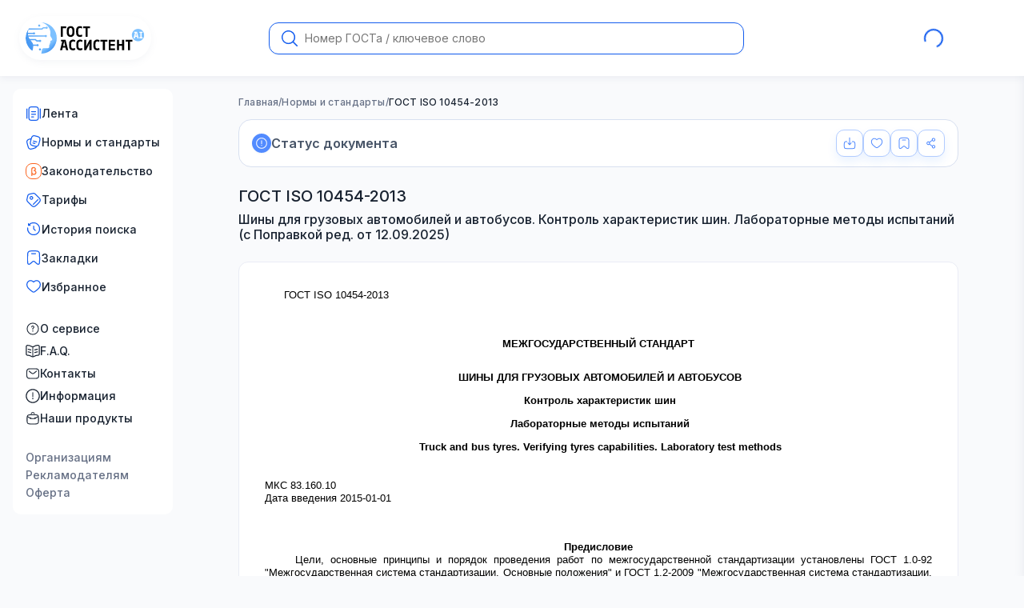

--- FILE ---
content_type: text/html; charset=utf-8
request_url: https://gostassistent.ru/doc/5f5bab49-08f3-4ae8-a0d1-bfa3852d96bb
body_size: 102330
content:
<!DOCTYPE html><html lang="ru" data-scroll-behavior="smooth" style="scroll-behavior:smooth"><head><meta charSet="utf-8"/><meta name="viewport" content="width=device-width, initial-scale=1"/><link rel="preload" href="/_next/static/media/9c72aa0f40e4eef8-s.p.18a48cbc.woff2" as="font" crossorigin="" type="font/woff2"/><link rel="preload" as="image" href="/logo.svg"/><link rel="stylesheet" href="/_next/static/chunks/d0dd99fabe611b05.css" data-precedence="next"/><link rel="stylesheet" href="/_next/static/chunks/33f495aeeceea236.css" data-precedence="next"/><link rel="stylesheet" href="/_next/static/chunks/ba7f8554a7658531.css" data-precedence="next"/><link rel="stylesheet" href="/_next/static/chunks/c9c2881c8801071e.css" data-precedence="next"/><link rel="stylesheet" href="/_next/static/chunks/83fb59a20bd17b69.css" data-precedence="next"/><link rel="stylesheet" href="/_next/static/chunks/e40ba59478cf89d3.css" data-precedence="next"/><link rel="preload" as="script" fetchPriority="low" href="/_next/static/chunks/102a67e358ac219f.js"/><script src="/_next/static/chunks/d101e869b599db86.js" async=""></script><script src="/_next/static/chunks/2f877f2382be1e0e.js" async=""></script><script src="/_next/static/chunks/6e8631e9fa60e422.js" async=""></script><script src="/_next/static/chunks/a30d35011efafb25.js" async=""></script><script src="/_next/static/chunks/turbopack-6f4c6347323508da.js" async=""></script><script src="/_next/static/chunks/6ec4207056dad92e.js" async=""></script><script src="/_next/static/chunks/00f9871387d7ada8.js" async=""></script><script src="/_next/static/chunks/72b969c839c1181b.js" async=""></script><script src="/_next/static/chunks/5fbb1325ff100775.js" async=""></script><script src="/_next/static/chunks/23ede62a456382e9.js" async=""></script><script src="/_next/static/chunks/e71ea3be15760534.js" async=""></script><script src="/_next/static/chunks/f94a7dc22faf1bdb.js" async=""></script><script src="/_next/static/chunks/8922d22c762a2ac3.js" async=""></script><script src="/_next/static/chunks/76fd7c39ed044eb6.js" async=""></script><script src="/_next/static/chunks/22bf6bcbc8879ef0.js" async=""></script><script src="/_next/static/chunks/a26971abb8812cfb.js" async=""></script><script src="/_next/static/chunks/843794fe156df279.js" async=""></script><script src="/_next/static/chunks/9eb4d7a292075705.js" async=""></script><script src="/_next/static/chunks/d94b14e5b0ae7b9f.js" async=""></script><script src="/_next/static/chunks/ddcafc03a1b3ab4f.js" async=""></script><script src="/_next/static/chunks/d9c12991c6bf047f.js" async=""></script><script src="/_next/static/chunks/23ad2935488f63a1.js" async=""></script><script src="/_next/static/chunks/35c94fc9ffb9fb3b.js" async=""></script><script src="/_next/static/chunks/9116bdd3bd85f9ce.js" async=""></script><link rel="preload" href="/_next/static/chunks/427244b1c41c24e4.css" as="style"/><meta name="next-size-adjust" content=""/><title>ГОСТ ISO 10454-2013 Шины для грузовых автомобилей и автобусов. Контроль характеристик шин. Лабораторные методы испытаний (с Поправкой ред. от 12.09.2025)</title><meta name="description" content="Настоящий стандарт устанавливает методы испытаний шин для грузовых автомобилей и автобусов для контроля характеристик шин."/><meta name="application-name" content="ГОСТ Ассистент — Поиск Государственных стандартов"/><link rel="manifest" href="/manifest.webmanifest"/><meta name="apple-mobile-web-app-capable" content="yes"/><meta name="yandex-verification" content="6b79cda5af586848"/><link rel="canonical" href="https://gostassistent.ru/doc/5f5bab49-08f3-4ae8-a0d1-bfa3852d96bb"/><meta name="mobile-web-app-capable" content="yes"/><meta name="apple-mobile-web-app-title" content="ГОСТ Ассистент"/><meta name="apple-mobile-web-app-status-bar-style" content="default"/><link rel="icon" href="/favicon.ico" sizes="32x32" type="image/x-icon"/><link rel="icon" href="/icon.svg" type="image/svg+xml"/><link rel="icon" href="/icon.svg" sizes="120x120" type="image/svg+xml"/><link rel="apple-touch-icon" href="/pwa-icons/apple-touch-icon.png" type="image/png"/><script src="/_next/static/chunks/a6dad97d9634a72d.js" noModule=""></script></head><body class="inter_b1c743ac-module__dLvgIW__variable"><div hidden=""><!--$--><!--/$--></div><div class="styles-module-scss-module__JtuKJW__wrapper"><header class="style-module-scss-module__2tOqOW__header"><!--$!--><template data-dgst="BAILOUT_TO_CLIENT_SIDE_RENDERING"></template><!--/$--><div class="style-module-scss-module__2tOqOW__flex"><div class="style-module-scss-module__fB7HWG__body"><a aria-label="На домашнюю страницу" href="/"><img alt="Логотип сайта ГОСТ Ассистент AI" width="165" height="55" decoding="async" data-nimg="1" class="style-module-scss-module__fB7HWG__logo" style="color:transparent" src="/logo.svg"/></a><div class="style-module-scss-module__CiNdqq__onlyTouch"><button class="style-module-scss-module__RaffXq__button style-module-scss-module__RaffXq__medium style-module-scss-module__RaffXq__primary style-module-scss-module__RaffXq__icon" aria-label="Открыть меню"><img alt="Иконка меню-бургера" loading="lazy" width="16" height="16" decoding="async" data-nimg="1" style="color:transparent" src="/icons/burger.svg"/></button></div></div><!--$!--><template data-dgst="BAILOUT_TO_CLIENT_SIDE_RENDERING"></template><div class="style-module-scss-module__2tOqOW__formFallback"><form class="style-module-scss-module__Vm4yyG__body style-module-scss-module__Vm4yyG__large style-module-scss-module__Vm4yyG__default"><input class="style-module-scss-module__Vm4yyG__input style-module-scss-module__Vm4yyG__padding2" placeholder="Номер ГОСТа / ключевое слово" maxLength="100" name="message"/><button class="style-module-scss-module__Vm4yyG__search"><svg xmlns="http://www.w3.org/2000/svg" fill="none" viewBox="0 0 20 20"><path fill="current" d="m19.788 18.747-4.64-4.64h-.05a8.566 8.566 0 1 0-.992.992v.05l4.64 4.64a.71.71 0 0 0 1.013 0 .71.71 0 0 0 .029-1.042M8.574 15.684a7.138 7.138 0 1 1 0-14.275 7.138 7.138 0 0 1 0 14.275"></path></svg></button></form></div><!--/$--><div class="style-module-scss-module__-kWy0W__spinner"><div class="styles-module-scss-module__rkBPkG__spin"><span class="styles-module-scss-module__rkBPkG__loader styles-module-scss-module__rkBPkG__small"></span></div></div></div></header><div class="styles-module-scss-module__JtuKJW__grid"><aside class="styles-module-scss-module__3fv03a__touch"><nav class="menu style-module-scss-module__nbRReG__menu"><ul class="style-module-scss-module__056-IG__list style-module-scss-module__056-IG__gap"><li class="style-module-scss-module__056-IG__li"><a class="style-module-scss-module__056-IG__item style-module-scss-module__056-IG__decor" href="/lenta"><span><svg xmlns="http://www.w3.org/2000/svg" viewBox="0 0 20 20"><path fill="current" fill-rule="evenodd" d="M9.12 1.042h1.759c1.14 0 2.058 0 2.78.097.75.1 1.382.317 1.884.818.502.502.717 1.133.818 1.884.097.722.097 1.64.097 2.78v6.758c0 1.14 0 2.059-.097 2.781-.1.75-.317 1.382-.818 1.883-.502.502-1.133.718-1.883.819-.723.097-1.641.097-2.781.097H9.12c-1.14 0-2.058 0-2.781-.097-.75-.101-1.382-.317-1.883-.819-.502-.501-.718-1.133-.818-1.883-.098-.722-.098-1.641-.097-2.78V6.62c0-1.14 0-2.058.097-2.78.1-.75.316-1.382.818-1.884.501-.501 1.133-.717 1.883-.818.723-.097 1.641-.097 2.78-.097M6.508 2.378c-.612.082-.936.233-1.166.463-.231.23-.381.555-.464 1.166-.084.63-.085 1.464-.085 2.66v6.667c0 1.196 0 2.03.085 2.66.083.611.233.935.464 1.166.23.23.554.38 1.166.463.63.084 1.463.086 2.66.086h1.666c1.196 0 2.03-.002 2.66-.086.611-.082.935-.233 1.166-.463.23-.231.381-.555.463-1.166.085-.63.086-1.464.086-2.66V6.667c0-1.196-.001-2.03-.086-2.66-.082-.611-.232-.935-.463-1.166-.23-.23-.555-.38-1.166-.463-.63-.085-1.464-.086-2.66-.086H9.166c-1.196 0-2.03.001-2.66.086m-4.84 1.164c.345 0 .625.28.625.625v11.667a.625.625 0 0 1-1.25 0V4.167c0-.345.28-.625.625-.625m16.666 0c.345 0 .625.28.625.625v11.667a.625.625 0 0 1-1.25 0V4.167c0-.345.28-.625.625-.625M6.875 7.5c0-.345.28-.625.625-.625h5a.625.625 0 1 1 0 1.25h-5a.625.625 0 0 1-.625-.625m0 3.334c0-.345.28-.625.625-.625h5a.625.625 0 1 1 0 1.25h-5a.625.625 0 0 1-.625-.625m0 3.333c0-.345.28-.625.625-.625H10a.625.625 0 0 1 0 1.25H7.5a.625.625 0 0 1-.625-.625" clip-rule="evenodd"></path></svg></span><span>Лента</span></a></li><li class="style-module-scss-module__056-IG__li"><a class="style-module-scss-module__056-IG__item style-module-scss-module__056-IG__decor" href="/catalog"><span><svg xmlns="http://www.w3.org/2000/svg" viewBox="0 0 20 20"><path fill-rule="evenodd" d="m13.662 1.684.055.015c.916.246 1.642.44 2.213.646.584.211 1.06.453 1.453.82a3.96 3.96 0 0 1 1.15 1.99c.121.524.092 1.057-.017 1.669-.107.597-.302 1.323-.547 2.24l-.446 1.665c-.246.916-.44 1.642-.647 2.213-.21.584-.452 1.06-.82 1.453a3.96 3.96 0 0 1-1.917 1.131 4 4 0 0 1-.922 1.307c-.393.367-.87.609-1.453.82-.571.206-1.297.4-2.214.646l-.055.015c-.916.245-1.642.44-2.24.546-.611.11-1.144.139-1.668.017a3.96 3.96 0 0 1-1.99-1.15c-.368-.392-.61-.868-.82-1.452-.206-.571-.4-1.297-.646-2.213l-.447-1.665c-.245-.917-.44-1.643-.546-2.24-.11-.612-.139-1.145-.017-1.668a3.96 3.96 0 0 1 1.15-1.99c.392-.368.868-.61 1.452-.82.571-.207 1.297-.401 2.213-.647l.028-.007q.33-.09.626-.167c.327-1.166.614-1.99 1.173-2.588a3.96 3.96 0 0 1 1.99-1.15c.524-.121 1.057-.092 1.669.017.598.107 1.323.302 2.24.547m-7.45 4.568c-.91.244-1.563.42-2.064.602-.508.183-.806.353-1.023.557-.391.366-.665.84-.786 1.361-.068.29-.066.633.029 1.165.096.539.277 1.214.531 2.164l.432 1.61c.254.95.435 1.624.622 2.14.183.507.353.805.556 1.022.366.391.84.665 1.362.787.29.067.633.065 1.164-.03.54-.096 1.214-.277 2.164-.531.95-.255 1.625-.436 2.14-.622.508-.184.806-.354 1.023-.557a3 3 0 0 0 .313-.348 8 8 0 0 1-.462-.08c-.56-.11-1.232-.291-2.062-.514l-.048-.012c-.916-.246-1.642-.44-2.213-.647-.584-.21-1.06-.452-1.453-.82a3.96 3.96 0 0 1-1.15-1.99c-.121-.523-.092-1.056.017-1.668.107-.598.302-1.324.547-2.24zm4.99-3.884c-.532-.095-.875-.097-1.164-.03a2.7 2.7 0 0 0-1.362.786c-.364.388-.587.988-.976 2.412l-.203.751-.431 1.61c-.255.95-.435 1.625-.531 2.164-.095.532-.097.875-.03 1.164.122.522.395.996.786 1.362.217.203.516.373 1.023.557.516.186 1.19.367 2.14.622.855.229 1.488.398 2.003.5.513.102.86.127 1.146.092q.092-.01.18-.032a2.7 2.7 0 0 0 1.361-.786c.203-.217.373-.515.557-1.023.186-.515.367-1.19.622-2.14l.431-1.61c.255-.95.435-1.624.531-2.163.095-.532.097-.875.03-1.165a2.7 2.7 0 0 0-.786-1.361c-.217-.204-.516-.374-1.023-.557-.516-.186-1.19-.367-2.14-.622s-1.625-.435-2.164-.531M9.21 8.17a.625.625 0 0 1 .766-.442L14 8.808a.625.625 0 1 1-.324 1.207L9.652 8.937a.625.625 0 0 1-.442-.766m-.647 2.415a.625.625 0 0 1 .765-.442l2.415.647A.625.625 0 1 1 11.42 12l-2.415-.647a.625.625 0 0 1-.442-.766" clip-rule="evenodd"></path></svg></span><span>Нормы и стандарты</span></a></li><li class="style-module-scss-module__056-IG__li"><a class="style-module-scss-module__056-IG__item style-module-scss-module__056-IG__decor" href="/laws"><span><svg xmlns="http://www.w3.org/2000/svg" fill="none" viewBox="0 0 20 20"><rect width="19" height="19" x="0.5" y="0.5" fill="#fff" stroke="#fb641f" rx="7.5"></rect><g clip-path="url(#beta_svg__a)"><path fill="#fb641f" stroke="#fb641f" stroke-width="0.5" d="M11.77 9.164a2.22 2.22 0 0 0 .855-1.789c0-1.325-1.08-2.25-2.625-2.25A2.485 2.485 0 0 0 7.375 7.75v7.875h.75V13.42a3.05 3.05 0 0 0 2.25.93 2.77 2.77 0 0 0 2.87-2.85 2.49 2.49 0 0 0-1.476-2.336ZM10.374 13.6a2.13 2.13 0 0 1-2.25-2.1V7.75A1.757 1.757 0 0 1 10 5.875c1.14 0 1.875.589 1.875 1.5a1.453 1.453 0 0 1-1.5 1.5v.75c1.288 0 2.12.736 2.12 1.875a2.02 2.02 0 0 1-2.12 2.1Z"></path></g><defs><clipPath id="beta_svg__a"><path fill="#fff" d="M4 4h12v12H4z"></path></clipPath></defs></svg></span><span>Законодательство</span></a></li><li class="style-module-scss-module__056-IG__li"><a class="style-module-scss-module__056-IG__item style-module-scss-module__056-IG__decor" href="/purchase"><span><svg xmlns="http://www.w3.org/2000/svg" fill="#155eef" viewBox="0 0 20 20"><path fill-rule="evenodd" d="M9.365 2.332c-.511.068-1.143.213-2.042.42l-1.024.237c-.759.175-1.282.296-1.681.433-.386.133-.604.263-.768.428s-.295.382-.428.768c-.137.4-.258.922-.433 1.681l-.236 1.024c-.208.899-.353 1.53-.42 2.042-.067.499-.051.836.037 1.143.088.306.253.6.574.988.328.398.786.857 1.438 1.51l1.525 1.524c1.133 1.133 1.94 1.937 2.632 2.466.679.518 1.175.712 1.68.712s1-.194 1.679-.712c.693-.529 1.5-1.333 2.632-2.466s1.937-1.94 2.466-2.632c.518-.679.712-1.175.712-1.68s-.194-1-.712-1.679c-.529-.693-1.333-1.5-2.466-2.632l-1.525-1.525c-.652-.652-1.11-1.11-1.509-1.439-.388-.32-.682-.486-.988-.574-.307-.087-.644-.103-1.143-.037m-.164-1.239c.598-.079 1.122-.077 1.651.075.53.152.975.428 1.44.811.45.371.95.872 1.576 1.497l1.58 1.58c1.092 1.092 1.956 1.957 2.542 2.725.603.79.968 1.55.968 2.437 0 .888-.365 1.648-.968 2.438-.586.768-1.45 1.632-2.543 2.725l-.066.066c-1.092 1.092-1.957 1.957-2.725 2.543-.79.602-1.55.968-2.437.968-.888 0-1.648-.366-2.438-.968-.768-.586-1.632-1.45-2.725-2.543l-1.58-1.58c-.625-.625-1.126-1.126-1.497-1.575-.383-.465-.66-.911-.811-1.44s-.154-1.053-.075-1.65c.077-.579.236-1.268.435-2.13l.25-1.086c.166-.72.301-1.306.462-1.774.168-.489.38-.9.726-1.246.347-.347.757-.558 1.246-.726.468-.16 1.055-.296 1.774-.462l1.086-.25c.862-.2 1.552-.359 2.13-.435M7.91 6.663a1.042 1.042 0 1 0-1.473 1.473A1.042 1.042 0 0 0 7.91 6.662m-2.357-.884a2.292 2.292 0 1 1 3.241 3.24 2.292 2.292 0 0 1-3.24-3.24m10.324 3.38a.625.625 0 0 1 0 .883l-5.816 5.816a.625.625 0 1 1-.884-.884l5.816-5.816a.625.625 0 0 1 .884 0" clip-rule="evenodd"></path></svg></span><span>Тарифы</span></a></li><li class="style-module-scss-module__056-IG__li"><button class="style-module-scss-module__056-IG__item style-module-scss-module__056-IG__decor"><span><svg xmlns="http://www.w3.org/2000/svg" viewBox="0 0 20 20"><path fill="current" fill-rule="evenodd" d="M4.232 4.224c3.163-3.158 8.304-3.125 11.487.057 3.183 3.184 3.215 8.328.053 11.49s-8.307 3.131-11.49-.053a8.18 8.18 0 0 1-2.332-6.9.625.625 0 0 1 1.239.17 6.93 6.93 0 0 0 1.976 5.847c2.704 2.703 7.057 2.719 9.723.053s2.65-7.019-.053-9.723c-2.703-2.702-7.053-2.719-9.719-.057l.623.003a.625.625 0 0 1-.006 1.25l-2.121-.01a.625.625 0 0 1-.622-.622l-.01-2.122a.625.625 0 0 1 1.25-.006zM10 6.042c.345 0 .625.28.625.625V9.74l1.9 1.9a.625.625 0 1 1-.884.884L9.375 10.26V6.667c0-.346.28-.625.625-.625" clip-rule="evenodd"></path></svg></span><span>История поиска</span></button></li><li class="style-module-scss-module__056-IG__li"><button class="style-module-scss-module__056-IG__item style-module-scss-module__056-IG__decor"><span><svg xmlns="http://www.w3.org/2000/svg" viewBox="0 0 20 20"><path fill="current" d="M7.5 4.375a.625.625 0 1 0 0 1.25h5a.625.625 0 1 0 0-1.25z"></path><path fill="current" fill-rule="evenodd" d="M9.952 1.042c-1.727 0-3.088 0-4.15.144-1.093.149-1.964.46-2.648 1.152-.683.69-.99 1.568-1.136 2.669-.143 1.073-.143 2.447-.143 4.194v4.249c0 1.256 0 2.25.08 3 .08.74.249 1.407.733 1.854.389.358.88.584 1.405.644.656.075 1.269-.239 1.873-.666.61-.433 1.351-1.088 2.286-1.915l.03-.027c.434-.383.727-.642.972-.821.237-.173.381-.236.503-.26.16-.032.326-.032.486 0 .122.024.266.087.503.26.245.179.538.438.971.821l.03.027c.936.827 1.677 1.482 2.287 1.915.604.427 1.217.74 1.873.666a2.5 2.5 0 0 0 1.405-.645c.484-.446.654-1.114.733-1.854.08-.749.08-1.743.08-3V9.202c0-1.747 0-3.121-.143-4.195-.146-1.1-.453-1.977-1.136-2.668-.684-.692-1.555-1.003-2.647-1.152-1.063-.144-2.424-.144-4.151-.144zm-5.91 2.175c.415-.419.977-.663 1.927-.792.97-.132 2.245-.133 4.031-.133s3.061.001 4.03.133c.951.13 1.513.373 1.927.792s.658.99.786 1.954c.13.982.132 2.273.132 4.077v4.161c0 1.306 0 2.233-.073 2.908-.074.69-.21.95-.337 1.067-.195.18-.44.292-.7.322-.167.019-.445-.046-1.008-.444-.549-.389-1.24-.999-2.211-1.858l-.022-.02c-.406-.359-.743-.657-1.04-.874-.311-.227-.625-.402-.994-.476a2.5 2.5 0 0 0-.98 0c-.37.074-.683.249-.994.476-.297.217-.634.515-1.04.874l-.022.02c-.972.86-1.662 1.469-2.211 1.858-.563.398-.841.463-1.008.444a1.24 1.24 0 0 1-.7-.322c-.127-.117-.263-.376-.337-1.067-.072-.675-.073-1.602-.073-2.908V9.25c0-1.805.001-3.096.132-4.078.128-.964.37-1.535.786-1.954" clip-rule="evenodd"></path></svg></span><span>Закладки</span></button></li><li class="style-module-scss-module__056-IG__li"><button class="style-module-scss-module__056-IG__item style-module-scss-module__056-IG__decor"><span><svg xmlns="http://www.w3.org/2000/svg" fill="current" viewBox="0 0 24 24" style="fill-rule:evenodd"><path d="M5.624 4.424C3.965 5.182 2.75 6.986 2.75 9.137c0 2.197.9 3.891 2.188 5.343 1.063 1.196 2.349 2.188 3.603 3.154q.448.345.885.688c.526.415.995.778 1.448 1.043s.816.385 1.126.385.674-.12 1.126-.385c.453-.265.922-.628 1.448-1.043q.437-.344.885-.687c1.254-.968 2.54-1.959 3.603-3.155 1.289-1.452 2.188-3.146 2.188-5.343 0-2.15-1.215-3.955-2.874-4.713-1.612-.737-3.778-.542-5.836 1.597a.75.75 0 0 1-1.08 0C9.402 3.882 7.236 3.687 5.624 4.424M12 4.46C9.688 2.39 7.099 2.1 5 3.059 2.786 4.074 1.25 6.426 1.25 9.138c0 2.665 1.11 4.699 2.567 6.339 1.166 1.313 2.593 2.412 3.854 3.382q.43.33.826.642c.513.404 1.063.834 1.62 1.16s1.193.59 1.883.59 1.326-.265 1.883-.59c.558-.326 1.107-.756 1.62-1.16q.396-.312.826-.642c1.26-.97 2.688-2.07 3.854-3.382 1.457-1.64 2.567-3.674 2.567-6.339 0-2.712-1.535-5.064-3.75-6.077-2.099-.96-4.688-.67-7 1.399"></path></svg></span><span>Избранное</span></button></li></ul><ul class="style-module-scss-module__056-IG__list"><li class="style-module-scss-module__056-IG__li"><a class="style-module-scss-module__056-IG__item" href="/about"><span><svg xmlns="http://www.w3.org/2000/svg" fill="#182230" viewBox="0 0 16 17"><path d="M8 1.333a7.167 7.167 0 1 1 0 14.335A7.167 7.167 0 0 1 8 1.333m0 1a6.167 6.167 0 1 0 0 12.334A6.167 6.167 0 0 0 8 2.333M8 10.5a.667.667 0 1 1 0 1.334.667.667 0 0 1 0-1.334m0-5.833a1.75 1.75 0 0 1 .89 3.257c-.13.077-.24.162-.31.245-.068.08-.08.133-.08.164v.834a.5.5 0 0 1-1 0v-.834c0-.337.148-.61.317-.81a2.2 2.2 0 0 1 .564-.46.749.749 0 1 0-1.131-.646.5.5 0 0 1-1 0c0-.967.784-1.75 1.75-1.75"></path></svg></span><span>О сервисе</span></a></li><li class="style-module-scss-module__056-IG__li"><a class="style-module-scss-module__056-IG__item" href="/faq"><span><svg xmlns="http://www.w3.org/2000/svg" viewBox="0 0 22 20"><path fill="current" d="M17.818 6.272a.75.75 0 0 1 .364 1.456l-4 1a.75.75 0 0 1-.364-1.456zm0 4a.75.75 0 0 1 .364 1.456l-4 1a.75.75 0 1 1-.364-1.456zM3.272 6.818a.75.75 0 0 1 .91-.546l4 1a.75.75 0 1 1-.364 1.456l-4-1a.75.75 0 0 1-.546-.91m0 4a.75.75 0 0 1 .91-.546l4 1a.75.75 0 0 1-.364 1.456l-4-1a.75.75 0 0 1-.546-.91"></path><path fill="current" fill-rule="evenodd" d="M21.75 2.933c0-1.463-1.165-2.718-2.694-2.665-1.139.04-2.626.158-3.771.501-.995.298-2.114.88-2.987 1.385a2.77 2.77 0 0 1-2.665.058c-.996-.526-2.305-1.15-3.442-1.45C5.231.51 4.015.387 3.028.326 1.47.231.25 1.5.25 2.998v11.146c0 1.536 1.244 2.735 2.718 2.827.959.06 2.038.176 2.84.388.993.261 2.22.844 3.212 1.372a4.22 4.22 0 0 0 3.96 0c.991-.528 2.219-1.11 3.211-1.372.803-.212 1.882-.328 2.841-.388 1.474-.092 2.718-1.291 2.718-2.827zm-2.642-1.166c.615-.021 1.142.485 1.142 1.166v11.21c0 .686-.568 1.285-1.312 1.331-.98.062-2.179.183-3.13.434-1.17.31-2.525.962-3.533 1.5q-.253.135-.525.211V3.942c.452-.09.892-.254 1.3-.49.85-.492 1.845-1 2.665-1.246.95-.284 2.274-.4 3.393-.439M10.25 3.975a4.2 4.2 0 0 1-1.318-.436c-.977-.517-2.161-1.072-3.123-1.326-.813-.215-1.907-.33-2.873-.39-.634-.038-1.186.478-1.186 1.175v11.146c0 .685.568 1.284 1.312 1.33.98.062 2.179.183 3.13.434 1.17.31 2.525.962 3.533 1.5q.253.135.525.211z" clip-rule="evenodd"></path></svg></span><span>F.A.Q.</span></a></li><li class="style-module-scss-module__056-IG__li"><a class="style-module-scss-module__056-IG__item" href="/contacts"><span><svg xmlns="http://www.w3.org/2000/svg" fill="#182230" viewBox="0 0 24 24"><path fill-rule="evenodd" d="M9.944 3.25h4.112c1.838 0 3.294 0 4.433.153 1.172.158 2.121.49 2.87 1.238.748.749 1.08 1.698 1.238 2.87.153 1.14.153 2.595.153 4.433v.112c0 1.838 0 3.294-.153 4.433-.158 1.172-.49 2.121-1.238 2.87-.749.748-1.698 1.08-2.87 1.238-1.14.153-2.595.153-4.433.153H9.944c-1.838 0-3.294 0-4.433-.153-1.172-.158-2.121-.49-2.87-1.238-.748-.749-1.08-1.698-1.238-2.87-.153-1.14-.153-2.595-.153-4.433v-.112c0-1.838 0-3.294.153-4.433.158-1.172.49-2.121 1.238-2.87.749-.748 1.698-1.08 2.87-1.238 1.14-.153 2.595-.153 4.433-.153M5.71 4.89c-1.006.135-1.586.389-2.01.812-.422.423-.676 1.003-.811 2.009-.138 1.028-.14 2.382-.14 4.289s.002 3.262.14 4.29c.135 1.005.389 1.585.812 2.008s1.003.677 2.009.812c1.028.138 2.382.14 4.289.14h4c1.907 0 3.262-.002 4.29-.14 1.005-.135 1.585-.389 2.008-.812s.677-1.003.812-2.009c.138-1.028.14-2.382.14-4.289s-.002-3.261-.14-4.29c-.135-1.005-.389-1.585-.812-2.008s-1.003-.677-2.009-.812c-1.027-.138-2.382-.14-4.289-.14h-4c-1.907 0-3.261.002-4.29.14m-.287 2.63a.75.75 0 0 1 1.056-.096L8.64 9.223c.933.777 1.58 1.315 2.128 1.667.529.34.888.455 1.233.455s.704-.114 1.233-.455c.547-.352 1.195-.89 2.128-1.667l2.159-1.8a.75.75 0 1 1 .96 1.153l-2.196 1.83c-.887.74-1.605 1.338-2.24 1.746-.66.425-1.303.693-2.044.693s-1.384-.269-2.045-.693c-.634-.408-1.352-1.007-2.239-1.745L5.52 8.577a.75.75 0 0 1-.096-1.057" clip-rule="evenodd"></path></svg></span><span>Контакты</span></a></li><li class="style-module-scss-module__056-IG__li"><a class="style-module-scss-module__056-IG__item" href="/info"><span><svg xmlns="http://www.w3.org/2000/svg" fill="none" viewBox="0 0 22 22"><path fill="current" d="M11 5.25a.75.75 0 0 1 .75.75v6a.75.75 0 0 1-1.5 0V6a.75.75 0 0 1 .75-.75M11 16a1 1 0 1 0 0-2 1 1 0 0 0 0 2"></path><path fill="current" fill-rule="evenodd" d="M.25 11C.25 5.063 5.063.25 11 .25S21.75 5.063 21.75 11 16.937 21.75 11 21.75.25 16.937.25 11M11 1.75a9.25 9.25 0 1 0 0 18.5 9.25 9.25 0 0 0 0-18.5" clip-rule="evenodd"></path></svg></span><span>Информация</span></a></li><li class="style-module-scss-module__056-IG__li"><a class="style-module-scss-module__056-IG__item" href="/products"><span><svg xmlns="http://www.w3.org/2000/svg" viewBox="0 0 20 21"><path fill-rule="evenodd" d="M8.286 4.648h3.428c1.531 0 2.744 0 3.694.127.976.131 1.767.408 2.391 1.032s.9 1.414 1.032 2.391c.127.95.127 2.163.127 3.694v.094c0 1.532 0 2.745-.127 3.694-.132.977-.408 1.768-1.032 2.392s-1.415.9-2.391 1.031c-.95.128-2.163.128-3.694.128H8.286c-1.531 0-2.744 0-3.694-.128-.977-.131-1.767-.408-2.391-1.032-.624-.623-.9-1.414-1.032-2.391-.127-.95-.127-2.162-.127-3.694v-.094c0-1.531 0-2.744.127-3.694.132-.977.408-1.767 1.032-2.391s1.414-.9 2.391-1.032c.95-.128 2.163-.128 3.694-.127M4.76 6.014c-.838.113-1.321.324-1.674.677-.16.16-.292.347-.397.583C4.21 8.262 5.21 8.9 6.053 9.32a.625.625 0 0 1 1.239.118v.382a9.4 9.4 0 0 0 5.416 0v-.382a.625.625 0 0 1 1.24-.118c.841-.421 1.842-1.059 3.364-2.047a1.9 1.9 0 0 0-.397-.583c-.353-.353-.836-.564-1.674-.677-.856-.115-1.985-.116-3.574-.116H8.333c-1.589 0-2.718 0-3.574.116m12.857 2.553c-1.572 1.019-2.65 1.693-3.658 2.126v.413a.625.625 0 0 1-1.25.014 10.6 10.6 0 0 1-5.416 0 .625.625 0 0 1-1.25-.014v-.413c-1.007-.433-2.086-1.107-3.658-2.126-.091.83-.092 1.905-.092 3.372 0 1.59.001 2.718.116 3.575.113.838.324 1.32.677 1.674.353.352.836.564 1.674.676.856.116 1.985.117 3.574.117h3.334c1.589 0 2.718-.002 3.574-.117.838-.112 1.321-.324 1.674-.676s.564-.836.677-1.674c.115-.857.116-1.986.116-3.575 0-1.467 0-2.542-.092-3.372M10 2.564c-.815 0-1.51.521-1.769 1.25a.625.625 0 1 1-1.178-.416 3.126 3.126 0 0 1 5.894 0 .625.625 0 0 1-1.179.416A1.88 1.88 0 0 0 10 2.564" clip-rule="evenodd"></path></svg></span><span>Наши продукты</span></a></li></ul><ul class="style-module-scss-module__zsa0xa__list style-module-scss-module__nbRReG__list"><li><a class="style-module-scss-module__zsa0xa__link style-module-scss-module__zsa0xa__mobile" href="/"><span>Главная</span></a></li><li><a class="style-module-scss-module__zsa0xa__link" href="/organizations"><span>Организациям</span></a></li><li><a class="style-module-scss-module__zsa0xa__link" href="/reklama"><span>Рекламодателям</span></a></li><li><a href="/files/dogovor-oferta.doc" download="" class="style-module-scss-module__zsa0xa__link" rel="nofollow"><span>Оферта</span></a></li></ul></nav></aside><main class="styles-module-scss-module__JtuKJW__main"><div class="container"><script type="application/ld+json">{"@context":"https://schema.org","@type":"TechArticle","headline":"ГОСТ ISO 10454-2013 Шины для грузовых автомобилей и автобусов. Контроль характеристик шин. Лабораторные методы испытаний (с Поправкой ред. от 12.09.2025)","name":"ГОСТ ISO 10454-2013","description":"Настоящий стандарт устанавливает методы испытаний шин для грузовых автомобилей и автобусов для контроля характеристик шин.","image":"https://gostassistent.ru/logo.svg"}</script><div class="style-module-scss-module__71LUHW__grid"><div class="styles-module-scss-module__gKVtyW__wrapper"><div class="style-module-scss-module__mB0LNq__flex style-module-scss-module__mB0LNq__overflow"><div class="style-module-scss-module__mB0LNq__flex"><a class="style-module-scss-module__mB0LNq__link" href="/">Главная</a><span class="style-module-scss-module__mB0LNq__slash">/</span></div><div class="style-module-scss-module__mB0LNq__flex"><a class="style-module-scss-module__mB0LNq__link" href="/catalog">Нормы и стандарты</a><span class="style-module-scss-module__mB0LNq__slash">/</span></div><span class="style-module-scss-module__mB0LNq__activeLink">ГОСТ ISO 10454-2013</span></div><div class="styles-module-scss-module__gKVtyW__body"><div><button aria-label="Посмотреть статус" class="style-module-scss-module__jIS55W__button"><span class="style-module-scss-module__jIS55W__icon"><svg xmlns="http://www.w3.org/2000/svg" fill="none" viewBox="0 0 22 22" aria-hidden="true"><path fill="current" d="M11 5.25a.75.75 0 0 1 .75.75v6a.75.75 0 0 1-1.5 0V6a.75.75 0 0 1 .75-.75M11 16a1 1 0 1 0 0-2 1 1 0 0 0 0 2"></path><path fill="current" fill-rule="evenodd" d="M.25 11C.25 5.063 5.063.25 11 .25S21.75 5.063 21.75 11 16.937 21.75 11 21.75.25 16.937.25 11M11 1.75a9.25 9.25 0 1 0 0 18.5 9.25 9.25 0 0 0 0-18.5" clip-rule="evenodd"></path></svg></span><span>Статус <span class="style-module-scss-module__jIS55W__mobile">документа</span></span></button></div><div class="styles-module-scss-module__gKVtyW__flex"><div style="position:relative"><div class="styles-module-scss-module__gKVtyW__item"><button class="style-module-scss-module__RaffXq__button style-module-scss-module__RaffXq__medium style-module-scss-module__RaffXq__default style-module-scss-module__RaffXq__icon style-module-scss-module__RaffXq__bordered" title="Скачать документ" aria-label="Скачать документ" style="overflow:hidden"><svg xmlns="http://www.w3.org/2000/svg" fill="none" viewBox="0 0 24 24"><path fill="current" fill-rule="evenodd" d="M12 1.25a.75.75 0 0 1 .75.75v10.973l1.68-1.961a.75.75 0 1 1 1.14.976l-3 3.5a.75.75 0 0 1-1.14 0l-3-3.5a.75.75 0 1 1 1.14-.976l1.68 1.96V2a.75.75 0 0 1 .75-.75M6.996 8.252a.75.75 0 0 1 .008 1.5c-1.093.006-1.868.034-2.457.142-.566.105-.895.272-1.138.515-.277.277-.457.666-.556 1.4-.101.755-.103 1.756-.103 3.191v1c0 1.436.002 2.437.103 3.192.099.734.28 1.122.556 1.4.277.276.665.456 1.4.555.754.102 1.756.103 3.191.103h8c1.435 0 2.436-.001 3.192-.103.734-.099 1.122-.279 1.399-.556s.457-.665.556-1.399c.101-.755.103-1.756.103-3.192v-1c0-1.435-.002-2.436-.103-3.192-.099-.733-.28-1.122-.556-1.399-.244-.243-.572-.41-1.138-.515-.589-.108-1.364-.136-2.457-.142a.75.75 0 1 1 .008-1.5c1.082.006 1.983.032 2.72.167.758.14 1.403.405 1.928.93.602.601.86 1.36.982 2.26.116.866.116 1.969.116 3.336v1.11c0 1.368 0 2.47-.116 3.337-.122.9-.38 1.658-.982 2.26s-1.36.86-2.26.982c-.867.116-1.97.116-3.337.116h-8.11c-1.367 0-2.47 0-3.337-.116-.9-.121-1.658-.38-2.26-.982s-.86-1.36-.981-2.26c-.117-.867-.117-1.97-.117-3.337v-1.11c0-1.367 0-2.47.117-3.337.12-.9.38-1.658.981-2.26.525-.524 1.17-.79 1.928-.929.737-.135 1.638-.161 2.72-.167" clip-rule="evenodd"></path></svg></button></div></div><div class="styles-module-scss-module__gKVtyW__item"><button class="style-module-scss-module__RaffXq__button style-module-scss-module__RaffXq__medium style-module-scss-module__RaffXq__default style-module-scss-module__RaffXq__icon style-module-scss-module__RaffXq__bordered" title="Добавить в избранное" aria-label="Добавить в избранное" style="overflow:hidden"><svg xmlns="http://www.w3.org/2000/svg" fill="current" viewBox="0 0 24 24" class="style-module-scss-module__K-F-xW__icon"><path d="M5.624 4.424C3.965 5.182 2.75 6.986 2.75 9.137c0 2.197.9 3.891 2.188 5.343 1.063 1.196 2.349 2.188 3.603 3.154q.448.345.885.688c.526.415.995.778 1.448 1.043s.816.385 1.126.385.674-.12 1.126-.385c.453-.265.922-.628 1.448-1.043q.437-.344.885-.687c1.254-.968 2.54-1.959 3.603-3.155 1.289-1.452 2.188-3.146 2.188-5.343 0-2.15-1.215-3.955-2.874-4.713-1.612-.737-3.778-.542-5.836 1.597a.75.75 0 0 1-1.08 0C9.402 3.882 7.236 3.687 5.624 4.424M12 4.46C9.688 2.39 7.099 2.1 5 3.059 2.786 4.074 1.25 6.426 1.25 9.138c0 2.665 1.11 4.699 2.567 6.339 1.166 1.313 2.593 2.412 3.854 3.382q.43.33.826.642c.513.404 1.063.834 1.62 1.16s1.193.59 1.883.59 1.326-.265 1.883-.59c.558-.326 1.107-.756 1.62-1.16q.396-.312.826-.642c1.26-.97 2.688-2.07 3.854-3.382 1.457-1.64 2.567-3.674 2.567-6.339 0-2.712-1.535-5.064-3.75-6.077-2.099-.96-4.688-.67-7 1.399"></path></svg></button></div><div><div class="styles-module-scss-module__gKVtyW__item"><button class="style-module-scss-module__RaffXq__button style-module-scss-module__RaffXq__medium style-module-scss-module__RaffXq__default style-module-scss-module__RaffXq__icon style-module-scss-module__RaffXq__bordered" aria-label="Закладки документа" style="overflow:hidden"><svg xmlns="http://www.w3.org/2000/svg" viewBox="0 0 20 20"><path fill="current" d="M7.5 4.375a.625.625 0 1 0 0 1.25h5a.625.625 0 1 0 0-1.25z"></path><path fill="current" fill-rule="evenodd" d="M9.952 1.042c-1.727 0-3.088 0-4.15.144-1.093.149-1.964.46-2.648 1.152-.683.69-.99 1.568-1.136 2.669-.143 1.073-.143 2.447-.143 4.194v4.249c0 1.256 0 2.25.08 3 .08.74.249 1.407.733 1.854.389.358.88.584 1.405.644.656.075 1.269-.239 1.873-.666.61-.433 1.351-1.088 2.286-1.915l.03-.027c.434-.383.727-.642.972-.821.237-.173.381-.236.503-.26.16-.032.326-.032.486 0 .122.024.266.087.503.26.245.179.538.438.971.821l.03.027c.936.827 1.677 1.482 2.287 1.915.604.427 1.217.74 1.873.666a2.5 2.5 0 0 0 1.405-.645c.484-.446.654-1.114.733-1.854.08-.749.08-1.743.08-3V9.202c0-1.747 0-3.121-.143-4.195-.146-1.1-.453-1.977-1.136-2.668-.684-.692-1.555-1.003-2.647-1.152-1.063-.144-2.424-.144-4.151-.144zm-5.91 2.175c.415-.419.977-.663 1.927-.792.97-.132 2.245-.133 4.031-.133s3.061.001 4.03.133c.951.13 1.513.373 1.927.792s.658.99.786 1.954c.13.982.132 2.273.132 4.077v4.161c0 1.306 0 2.233-.073 2.908-.074.69-.21.95-.337 1.067-.195.18-.44.292-.7.322-.167.019-.445-.046-1.008-.444-.549-.389-1.24-.999-2.211-1.858l-.022-.02c-.406-.359-.743-.657-1.04-.874-.311-.227-.625-.402-.994-.476a2.5 2.5 0 0 0-.98 0c-.37.074-.683.249-.994.476-.297.217-.634.515-1.04.874l-.022.02c-.972.86-1.662 1.469-2.211 1.858-.563.398-.841.463-1.008.444a1.24 1.24 0 0 1-.7-.322c-.127-.117-.263-.376-.337-1.067-.072-.675-.073-1.602-.073-2.908V9.25c0-1.805.001-3.096.132-4.078.128-.964.37-1.535.786-1.954" clip-rule="evenodd"></path></svg></button></div></div><div class="styles-module-scss-module__s1W1Eq__actions"><button class="style-module-scss-module__RaffXq__button style-module-scss-module__RaffXq__medium style-module-scss-module__RaffXq__default style-module-scss-module__RaffXq__icon style-module-scss-module__RaffXq__bordered style-module-scss-module__LDiB4q__button" title="Поделиться документом" aria-label="Поделиться документом"><svg xmlns="http://www.w3.org/2000/svg" fill="none" viewBox="0 0 24 24"><path fill="current" fill-rule="evenodd" d="M16.5 2.25a3.25 3.25 0 0 0-3.2 3.824L8.57 9.386l-.068.053a3.25 3.25 0 1 0 0 5.121l.068.054 4.73 3.312q-.05.28-.05.574a3.25 3.25 0 1 0 .667-1.973L9.438 13.39c.2-.422.312-.893.312-1.391s-.112-.97-.312-1.391l4.48-3.136A3.25 3.25 0 1 0 16.5 2.25M14.75 5.5a1.75 1.75 0 1 1 3.5 0 1.75 1.75 0 0 1-3.5 0M6.5 10.25a1.75 1.75 0 1 0 0 3.5 1.75 1.75 0 0 0 0-3.5m10 6.5a1.75 1.75 0 1 0 0 3.5 1.75 1.75 0 0 0 0-3.5" clip-rule="evenodd"></path></svg></button></div></div></div></div><h1 data-heading-tag="H1">ГОСТ ISO 10454-2013</h1><h2 data-heading-tag="H2">Шины для грузовых автомобилей и автобусов. Контроль характеристик шин. Лабораторные методы испытаний (с Поправкой ред. от 12.09.2025)</h2><!--$!--><template data-dgst="BAILOUT_TO_CLIENT_SIDE_RENDERING"></template><!--/$--><div class="style-module-scss-module__T0M_Ua__wrapper style-module-scss-module__T0M_Ua__noSelect" id="doc-wrapper"><div class="style-module-scss-module__T0M_Ua__doc"><style>
    table { border-collapse:collapse; border-spacing:0; empty-cells:show }
    td, th { vertical-align:top; font-size:12pt;}
    h1, h2, h3, h4, h5, h6 { clear:both;}
    ol, ul { margin:0; padding:0;}
    li { list-style: none; margin:0; padding:0;}
    span.footnodeNumber { padding-right:1em; }
    span.annotation_style_by_filter { font-size:95%; font-family:Arial; background-color:#fff000;  margin:0; border:0; padding:0;  }
    span.heading_numbering { margin-right: 0.8rem; }* { margin:0;}
    .fr1 { font-size:12pt; font-family:'Liberation Serif'; text-align:center; vertical-align:top; writing-mode:horizontal-tb; direction:ltr; border-top-style:none; border-left-style:none; border-bottom-style:none; border-right-style:none; margin-left:0cm; margin-right:0cm; margin-top:0cm; margin-bottom:0cm; background-color:transparent; padding:0cm; }
    .P1 { font-size:12pt; font-family:'Liberation Serif'; writing-mode:horizontal-tb; direction:ltr;text-align:left ! important; }
    .P10 { font-size:9pt; font-family:Arial; writing-mode:horizontal-tb; direction:ltr;color:#000000; font-style:normal; font-weight:normal; }
    .P11 { font-size:9pt; font-family:Arial; writing-mode:horizontal-tb; direction:ltr;margin-left:0cm; margin-right:0cm; text-align:justify ! important; text-indent:1.002cm; color:#000000; font-style:normal; font-weight:normal; }
    .P12 { font-size:9pt; font-family:Arial; writing-mode:horizontal-tb; direction:ltr;text-align:center ! important; color:#000000; font-style:normal; font-weight:normal; }
    .P13 { font-size:12pt; font-family:'Liberation Serif'; writing-mode:horizontal-tb; direction:ltr;text-align:center ! important; }
    .P14 { font-size:12pt; font-family:'Liberation Serif'; writing-mode:horizontal-tb; direction:ltr;text-align:center ! important; }
    .P15 { font-size:12pt; font-family:'Liberation Serif'; writing-mode:horizontal-tb; direction:ltr;}
    .P16 { font-size:12pt; font-family:'Liberation Serif'; writing-mode:horizontal-tb; direction:ltr;}
    .P17 { font-size:12pt; font-family:'Liberation Serif'; writing-mode:horizontal-tb; direction:ltr;margin-left:0cm; margin-right:0cm; text-align:justify ! important; text-indent:1.002cm; }
    .P18 { font-size:12pt; font-family:'Liberation Serif'; writing-mode:horizontal-tb; direction:ltr;text-align:justify ! important; }
    .P19 { font-size:12pt; font-family:'Liberation Serif'; writing-mode:horizontal-tb; direction:ltr;margin-left:0cm; margin-right:0cm; text-align:justify ! important; text-indent:1.002cm; }
    .P2 { font-size:10pt; font-family:Arial; writing-mode:horizontal-tb; direction:ltr;color:#000000; font-weight:bold; }
    .P20 { font-size:12pt; font-family:'Liberation Serif'; writing-mode:horizontal-tb; direction:ltr;text-align:justify ! important; }
    .P3 { font-size:10pt; font-family:Arial; writing-mode:horizontal-tb; direction:ltr;text-align:center ! important; color:#000000; font-weight:bold; }
    .P4 { font-size:10pt; font-family:Arial; writing-mode:horizontal-tb; direction:ltr;margin-left:0cm; margin-right:0cm; text-align:justify ! important; text-indent:1.002cm; color:#000000; font-weight:normal; }
    .P5 { font-size:10pt; font-family:Arial; writing-mode:horizontal-tb; direction:ltr;color:#000000; font-weight:normal; }
    .P6 { font-size:10pt; font-family:Arial; writing-mode:horizontal-tb; direction:ltr;margin-left:0cm; margin-right:0cm; text-align:justify ! important; text-indent:1.002cm; color:#000000; font-style:normal; font-weight:normal; }
    .P7 { font-size:10pt; font-family:Arial; writing-mode:horizontal-tb; direction:ltr;color:#000000; font-style:normal; font-weight:normal; }
    .P8 { font-size:10pt; font-family:Arial; writing-mode:horizontal-tb; direction:ltr;color:#000000; font-style:normal; font-weight:bold; }
    .P9 { font-size:9pt; font-family:Arial; writing-mode:horizontal-tb; direction:ltr;color:#000000; font-weight:normal; }
    .Table1 { width:15.081cm; margin-left:-0.194cm; margin-top:0cm; margin-bottom:0cm; margin-right:auto;}
    .Table2 { width:15.079cm; margin-left:-0.194cm; margin-top:0cm; margin-bottom:0cm; margin-right:auto;}
    .Table3 { width:15.079cm; margin-left:-0.194cm; margin-top:0cm; margin-bottom:0cm; margin-right:auto;}
    .Table4 { width:15.079cm; margin-left:-0.194cm; margin-top:0cm; margin-bottom:0cm; margin-right:auto;}
    .Table5 { width:15.079cm; margin-left:-0.194cm; margin-top:0cm; margin-bottom:0cm; margin-right:auto;}
    .Table6 { width:15.079cm; margin-left:-0.194cm; margin-top:0cm; margin-bottom:0cm; margin-right:auto;}
    .Table7 { width:15.079cm; margin-left:-0.194cm; margin-top:0cm; margin-bottom:0cm; margin-right:auto;}
    .Table8 { width:15.081cm; margin-left:-0.194cm; margin-top:0cm; margin-bottom:0cm; margin-right:auto;}
    .Table9 { width:15.081cm; margin-left:-0.194cm; margin-top:0cm; margin-bottom:0cm; margin-right:auto;}
    .Table1_A1 { border-top-width:0.0265cm; border-top-style:solid; border-top-color:#000000; border-left-width:0.0265cm; border-left-style:solid; border-left-color:#000000; border-bottom-width:0.0265cm; border-bottom-style:solid; border-bottom-color:#000000; border-right-width:0.0265cm; border-right-style:solid; border-right-color:#000000; padding-left:0.018cm; padding-right:0.018cm; padding-top:0cm; padding-bottom:0cm; }
    .Table1_A2 { padding-left:0.018cm; padding-right:0.018cm; padding-top:0cm; padding-bottom:0cm; border-left-width:0.0265cm; border-left-style:solid; border-left-color:#000000; border-right-width:0.0265cm; border-right-style:solid; border-right-color:#000000; border-top-width:0.0265cm; border-top-style:solid; border-top-color:#000000; border-bottom-style:none; }
    .Table1_A3 { padding-left:0.018cm; padding-right:0.018cm; padding-top:0cm; padding-bottom:0cm; border-left-width:0.0265cm; border-left-style:solid; border-left-color:#000000; border-right-width:0.0265cm; border-right-style:solid; border-right-color:#000000; border-top-style:none; border-bottom-style:none; }
    .Table1_A7 { padding-left:0.018cm; padding-right:0.018cm; padding-top:0cm; padding-bottom:0cm; border-left-width:0.0265cm; border-left-style:solid; border-left-color:#000000; border-right-width:0.0265cm; border-right-style:solid; border-right-color:#000000; border-top-style:none; border-bottom-width:0.0265cm; border-bottom-style:solid; border-bottom-color:#000000; }
    .Table2_A1 { border-top-width:0.0265cm; border-top-style:solid; border-top-color:#000000; border-left-width:0.0265cm; border-left-style:solid; border-left-color:#000000; border-bottom-width:0.0265cm; border-bottom-style:solid; border-bottom-color:#000000; border-right-width:0.0265cm; border-right-style:solid; border-right-color:#000000; padding-left:0.018cm; padding-right:0.018cm; padding-top:0cm; padding-bottom:0cm; }
    .Table3_A1 { padding-left:0.018cm; padding-right:0.018cm; padding-top:0cm; padding-bottom:0cm; border-left-width:0.0265cm; border-left-style:solid; border-left-color:#000000; border-right-width:0.0265cm; border-right-style:solid; border-right-color:#000000; border-top-width:0.0265cm; border-top-style:solid; border-top-color:#000000; border-bottom-style:none; }
    .Table3_A2 { padding-left:0.018cm; padding-right:0.018cm; padding-top:0cm; padding-bottom:0cm; border-left-width:0.0265cm; border-left-style:solid; border-left-color:#000000; border-right-width:0.0265cm; border-right-style:solid; border-right-color:#000000; border-top-style:none; border-bottom-style:none; }
    .Table3_A3 { padding-left:0.018cm; padding-right:0.018cm; padding-top:0cm; padding-bottom:0cm; border-left-width:0.0265cm; border-left-style:solid; border-left-color:#000000; border-right-width:0.0265cm; border-right-style:solid; border-right-color:#000000; border-top-style:none; border-bottom-width:0.0265cm; border-bottom-style:solid; border-bottom-color:#000000; }
    .Table3_B1 { border-top-width:0.0265cm; border-top-style:solid; border-top-color:#000000; border-left-width:0.0265cm; border-left-style:solid; border-left-color:#000000; border-bottom-width:0.0265cm; border-bottom-style:solid; border-bottom-color:#000000; border-right-width:0.0265cm; border-right-style:solid; border-right-color:#000000; padding-left:0.018cm; padding-right:0.018cm; padding-top:0cm; padding-bottom:0cm; }
    .Table4_A1 { border-top-width:0.0265cm; border-top-style:solid; border-top-color:#000000; border-left-width:0.0265cm; border-left-style:solid; border-left-color:#000000; border-bottom-width:0.0265cm; border-bottom-style:solid; border-bottom-color:#000000; border-right-width:0.0265cm; border-right-style:solid; border-right-color:#000000; padding-left:0.018cm; padding-right:0.018cm; padding-top:0cm; padding-bottom:0cm; }
    .Table4_A11 { padding-left:0.018cm; padding-right:0.018cm; padding-top:0cm; padding-bottom:0cm; border-left-width:0.0265cm; border-left-style:solid; border-left-color:#000000; border-right-width:0.0265cm; border-right-style:solid; border-right-color:#000000; border-top-width:0.0265cm; border-top-style:solid; border-top-color:#000000; border-bottom-style:none; }
    .Table4_A12 { padding-left:0.018cm; padding-right:0.018cm; padding-top:0cm; padding-bottom:0cm; border-left-width:0.0265cm; border-left-style:solid; border-left-color:#000000; border-right-width:0.0265cm; border-right-style:solid; border-right-color:#000000; border-top-style:none; border-bottom-style:none; }
    .Table4_A15 { padding-left:0.018cm; padding-right:0.018cm; padding-top:0cm; padding-bottom:0cm; border-left-width:0.0265cm; border-left-style:solid; border-left-color:#000000; border-right-width:0.0265cm; border-right-style:solid; border-right-color:#000000; border-top-style:none; border-bottom-width:0.0265cm; border-bottom-style:solid; border-bottom-color:#000000; }
    .Table4_A5 { padding-left:0.018cm; padding-right:0.018cm; padding-top:0cm; padding-bottom:0cm; border-left-width:0.0265cm; border-left-style:solid; border-left-color:#000000; border-right-style:none; border-top-width:0.0265cm; border-top-style:solid; border-top-color:#000000; border-bottom-width:0.0265cm; border-bottom-style:solid; border-bottom-color:#000000; }
    .Table4_B5 { padding-left:0.018cm; padding-right:0.018cm; padding-top:0cm; padding-bottom:0cm; border-left-style:none; border-right-style:none; border-top-width:0.0265cm; border-top-style:solid; border-top-color:#000000; border-bottom-width:0.0265cm; border-bottom-style:solid; border-bottom-color:#000000; }
    .Table4_D5 { padding-left:0.018cm; padding-right:0.018cm; padding-top:0cm; padding-bottom:0cm; border-left-style:none; border-right-width:0.0265cm; border-right-style:solid; border-right-color:#000000; border-top-width:0.0265cm; border-top-style:solid; border-top-color:#000000; border-bottom-width:0.0265cm; border-bottom-style:solid; border-bottom-color:#000000; }
    .Table5_A1 { border-top-width:0.0265cm; border-top-style:solid; border-top-color:#000000; border-left-width:0.0265cm; border-left-style:solid; border-left-color:#000000; border-bottom-width:0.0265cm; border-bottom-style:solid; border-bottom-color:#000000; border-right-width:0.0265cm; border-right-style:solid; border-right-color:#000000; padding-left:0.018cm; padding-right:0.018cm; padding-top:0cm; padding-bottom:0cm; }
    .Table5_B2 { padding-left:0.018cm; padding-right:0.018cm; padding-top:0cm; padding-bottom:0cm; border-left-width:0.0265cm; border-left-style:solid; border-left-color:#000000; border-right-width:0.0265cm; border-right-style:solid; border-right-color:#000000; border-top-width:0.0265cm; border-top-style:solid; border-top-color:#000000; border-bottom-style:none; }
    .Table5_B3 { padding-left:0.018cm; padding-right:0.018cm; padding-top:0cm; padding-bottom:0cm; border-left-width:0.0265cm; border-left-style:solid; border-left-color:#000000; border-right-width:0.0265cm; border-right-style:solid; border-right-color:#000000; border-top-style:none; border-bottom-style:none; }
    .Table5_B4 { padding-left:0.018cm; padding-right:0.018cm; padding-top:0cm; padding-bottom:0cm; border-left-width:0.0265cm; border-left-style:solid; border-left-color:#000000; border-right-width:0.0265cm; border-right-style:solid; border-right-color:#000000; border-top-style:none; border-bottom-width:0.0265cm; border-bottom-style:solid; border-bottom-color:#000000; }
    .Table6_A1 { padding-left:0.018cm; padding-right:0.018cm; padding-top:0cm; padding-bottom:0cm; border-left-width:0.0265cm; border-left-style:solid; border-left-color:#000000; border-right-width:0.0265cm; border-right-style:solid; border-right-color:#000000; border-top-width:0.0265cm; border-top-style:solid; border-top-color:#000000; border-bottom-style:none; }
    .Table6_A2 { padding-left:0.018cm; padding-right:0.018cm; padding-top:0cm; padding-bottom:0cm; border-left-width:0.0265cm; border-left-style:solid; border-left-color:#000000; border-right-width:0.0265cm; border-right-style:solid; border-right-color:#000000; border-top-style:none; border-bottom-style:none; }
    .Table6_A3 { padding-left:0.018cm; padding-right:0.018cm; padding-top:0cm; padding-bottom:0cm; border-left-width:0.0265cm; border-left-style:solid; border-left-color:#000000; border-right-width:0.0265cm; border-right-style:solid; border-right-color:#000000; border-top-style:none; border-bottom-width:0.0265cm; border-bottom-style:solid; border-bottom-color:#000000; }
    .Table6_E1 { border-top-width:0.0265cm; border-top-style:solid; border-top-color:#000000; border-left-width:0.0265cm; border-left-style:solid; border-left-color:#000000; border-bottom-width:0.0265cm; border-bottom-style:solid; border-bottom-color:#000000; border-right-width:0.0265cm; border-right-style:solid; border-right-color:#000000; padding-left:0.018cm; padding-right:0.018cm; padding-top:0cm; padding-bottom:0cm; }
    .Table7_A1 { padding-left:0.018cm; padding-right:0.018cm; padding-top:0cm; padding-bottom:0cm; border-left-width:0.0265cm; border-left-style:solid; border-left-color:#000000; border-right-width:0.0265cm; border-right-style:solid; border-right-color:#000000; border-top-width:0.0265cm; border-top-style:solid; border-top-color:#000000; border-bottom-style:none; }
    .Table7_A2 { padding-left:0.018cm; padding-right:0.018cm; padding-top:0cm; padding-bottom:0cm; border-left-width:0.0265cm; border-left-style:solid; border-left-color:#000000; border-right-width:0.0265cm; border-right-style:solid; border-right-color:#000000; border-top-style:none; border-bottom-style:none; }
    .Table7_A3 { padding-left:0.018cm; padding-right:0.018cm; padding-top:0cm; padding-bottom:0cm; border-left-width:0.0265cm; border-left-style:solid; border-left-color:#000000; border-right-width:0.0265cm; border-right-style:solid; border-right-color:#000000; border-top-style:none; border-bottom-width:0.0265cm; border-bottom-style:solid; border-bottom-color:#000000; }
    .Table7_C1 { border-top-width:0.0265cm; border-top-style:solid; border-top-color:#000000; border-left-width:0.0265cm; border-left-style:solid; border-left-color:#000000; border-bottom-width:0.0265cm; border-bottom-style:solid; border-bottom-color:#000000; border-right-width:0.0265cm; border-right-style:solid; border-right-color:#000000; padding-left:0.018cm; padding-right:0.018cm; padding-top:0cm; padding-bottom:0cm; }
    .Table8_A1 { border-top-style:none; border-left-style:none; border-bottom-style:none; border-right-style:none; padding-left:0.018cm; padding-right:0.018cm; padding-top:0cm; padding-bottom:0cm; }
    .Table9_A1 { border-top-width:0.0265cm; border-top-style:solid; border-top-color:#000000; border-left-width:0.0265cm; border-left-style:solid; border-left-color:#000000; border-bottom-width:0.0265cm; border-bottom-style:solid; border-bottom-color:#000000; border-right-width:0.0265cm; border-right-style:solid; border-right-color:#000000; padding-left:0.018cm; padding-right:0.018cm; padding-top:0cm; padding-bottom:0cm; }
    .Table1_A { width:4.232cm; }
    .Table1_B { width:3.971cm; }
    .Table1_C { width:6.879cm; }
    .Table2_A { width:8.2cm; }
    .Table2_B { width:6.877cm; }
    .Table3_A { width:2.379cm; }
    .Table3_B { width:2.646cm; }
    .Table3_C { width:2.91cm; }
    .Table3_D { width:2.381cm; }
    .Table4_A { width:0.79cm; }
    .Table4_B { width:1.058cm; }
    .Table4_C { width:0.794cm; }
    .Table4_D { width:2.383cm; }
    .Table4_E { width:5.027cm; }
    .Table4_F { width:5.025cm; }
    .Table5_A { width:10.317cm; }
    .Table5_B { width:4.761cm; }
    .Table6_A { width:2.909cm; }
    .Table6_B { width:2.117cm; }
    .Table6_C { width:2.381cm; }
    .Table6_E { width:1.85cm; }
    .Table6_F { width:1.591cm; }
    .Table6_G { width:1.849cm; }
    .Table7_A { width:1.849cm; }
    .Table7_B { width:1.323cm; }
    .Table7_C { width:1.854cm; }
    .Table7_D { width:2.646cm; }
    .Table7_E { width:2.91cm; }
    .Table7_F { width:2.117cm; }
    .Table7_G { width:2.379cm; }
    .Table8_A { width:0.79cm; }
    .Table8_B { width:3.441cm; }
    .Table8_C { width:10.85cm; }
    .Table9_A { width:6.084cm; }
    .Table9_B { width:2.381cm; }
    .Table9_C { width:6.616cm; }
    .T1 { color:#000000; font-family:Arial; font-size:10pt; }
    .T10 { color:#000000; font-family:Arial; font-size:9pt; font-style:normal; font-weight:normal; }
    .T11 { color:#000000; font-family:'Segoe UI Symbol'; font-size:10pt; font-weight:normal; }
    .T12 { color:#000000; font-family:'Segoe UI Symbol'; font-size:10pt; font-style:normal; font-weight:normal; }
    .T2 { color:#000000; font-family:Arial; font-size:10pt; font-weight:bold; }
    .T3 { color:#000000; font-family:Arial; font-size:10pt; font-weight:normal; }
    .T4 { color:#000000; font-family:Arial; font-size:10pt; font-style:italic; font-weight:normal; }
    .T5 { color:#000000; font-family:Arial; font-size:10pt; font-style:normal; font-weight:normal; }
    .T6 { color:#000000; font-family:Arial; font-size:10pt; font-style:normal; font-weight:bold; }
    .T7 { color:#000000; font-family:Arial; font-size:10pt; font-style:normal; font-weight:normal; }
    .T8 { color:#000000; font-family:Arial; font-size:9pt; font-weight:normal; }
    .T9 { color:#000000; font-family:Arial; font-size:9pt; font-style:normal; font-weight:normal; }
    /* ODF styles with no properties representable as CSS:
    .dp1 .Table1.1 .Table2.1 .Table3.1 .Table4.1 .Table5.1 .Table6.1 .Table7.1 .Table8.1 .Table9.1  { } */
</style><p class="P1" id="P1"><span class="T1">        ГОСТ ISO 10454-2013 </span></p><p class="P2"> </p><p class="P13"><span class="T2">      </span></p><p class="P13"><span class="T2">     </span></p><p class="P13" id="P2"><span class="T2">МЕЖГОСУДАРСТВЕННЫЙ СТАНДАРТ</span></p><p class="P3"> </p><p class="P2"> </p><p class="P13" id="P3"><span class="T2"> ШИНЫ ДЛЯ ГРУЗОВЫХ АВТОМОБИЛЕЙ И АВТОБУСОВ</span></p><p class="P2"> </p><p class="P13" id="P4"><span class="T2"> Контроль характеристик шин</span></p><p class="P2"> </p><p class="P13" id="P5"><span class="T2"> Лабораторные методы испытаний</span></p><p class="P2"> </p><p class="P13" id="P6"><span class="T2"> Truck and bus tyres. Verifying tyres capabilities. Laboratory test methods </span></p><p class="P15"><span class="T3">     </span></p><p class="P15"><span class="T3">     </span></p><p class="P15" id="P7"><span class="T3">МКС 83.160.10 </span></p><p class="P1" id="P8"><span class="T3">Дата введения 2015-01-01 </span></p><p class="P2"> </p><p class="P13"><span class="T2">      </span></p><p class="P13"><span class="T2">     </span></p><p class="P13" id="P9"><span class="T2">Предисловие </span></p><p class="P17" id="P10"><span class="T3">Цели, основные принципы и порядок проведения работ по межгосударственной стандартизации установлены <a target="_blank" href="https://gostassistent.ru/doc/88f71dd2-2e35-4955-8d10-498c8cbf258c">ГОСТ 1.0-92</a> "Межгосударственная система стандартизации. Основные положения" и <a target="_blank" href="https://gostassistent.ru/doc/429cd69d-6bcf-43e9-84d4-ea2f563a247e">ГОСТ 1.2-2009</a> "Межгосударственная система стандартизации. Стандарты межгосударственные, правила и рекомендации по межгосударственной стандартизации. Правила разработки, принятия, применения, обновления и отмены"</span></p><p class="P4"></p><p class="P17" id="P11"><span class="T2">Сведения о стандарте</span></p><p class="P4"> </p><p class="P17" id="P12"><span class="T3">1 ПОДГОТОВЛЕН Федеральным государственным унитарным предприятием "Всероссийский научно-исследовательский центр стандартизации, информации и сертификации сырья, материалов и веществ" (ФГУП "ВНИЦСМВ") на основе собственного аутентичного перевода на русский язык указанного в пункте 4 стандарта</span></p><p class="P4"> </p><p class="P17" id="P13"><span class="T3">2 ВНЕСЕН Федеральным агентством по техническому регулированию и метрологии</span></p><p class="P4"> </p><p class="P17" id="P14"><span class="T3">3 ПРИНЯТ Межгосударственным советом по стандартизации, метрологии и сертификации (протокол от 14 ноября 2013 г. N 44-2013)</span></p><p class="P4"> </p><p class="P17" id="P15"><span class="T3">За принятие проголосовали:</span></p><p class="P4"> </p><p class="P4"> </p><table border="0" cellspacing="0" cellpadding="0" class="Table1"><colgroup><col width="185"><col width="174"><col width="301"></colgroup><tr class="Table11"><td style="text-align:left;width:4.232cm; " class="Table1_A1"><p class="P14" id="P16"><span class="T8">Краткое наименование страны по МК (ИСО 3166) 004-97</span></p></td><td style="text-align:left;width:3.971cm; " class="Table1_A1"><p class="P14" id="P17"><span class="T8">Код страны по</span></p><p class="P14" id="P18"><span class="T8">МК (ИСО 3166) 004-97 </span></p></td><td style="text-align:left;width:6.879cm; " class="Table1_A1"><p class="P14" id="P19"><span class="T8">Сокращенное наименование национального органа по стандартизации </span></p></td></tr><tr class="Table11"><td style="text-align:left;width:4.232cm; " class="Table1_A2"><p class="P16" id="P20"><span class="T8">Армения </span></p></td><td style="text-align:left;width:3.971cm; " class="Table1_A2"><p class="P14" id="P21"><span class="T8">AM </span></p></td><td style="text-align:left;width:6.879cm; " class="Table1_A2"><p class="P16" id="P22"><span class="T8">Минторгэкономразвития Республики Армения</span></p></td></tr><tr class="Table11"><td style="text-align:left;width:4.232cm; " class="Table1_A3"><p class="P16" id="P23"><span class="T8">Беларусь</span></p></td><td style="text-align:left;width:3.971cm; " class="Table1_A3"><p class="P14" id="P24"><span class="T8">BY </span></p></td><td style="text-align:left;width:6.879cm; " class="Table1_A3"><p class="P16" id="P25"><span class="T8">Госстандарт Республики Беларусь </span></p></td></tr><tr class="Table11"><td style="text-align:left;width:4.232cm; " class="Table1_A3"><p class="P16" id="P26"><span class="T8">Киргизия</span></p></td><td style="text-align:left;width:3.971cm; " class="Table1_A3"><p class="P14" id="P27"><span class="T8">KG </span></p></td><td style="text-align:left;width:6.879cm; " class="Table1_A3"><p class="P16" id="P28"><span class="T8">Кыргызстандарт </span></p></td></tr><tr class="Table11"><td style="text-align:left;width:4.232cm; " class="Table1_A3"><p class="P16" id="P29"><span class="T8">Россия</span></p></td><td style="text-align:left;width:3.971cm; " class="Table1_A3"><p class="P14" id="P30"><span class="T8">RU </span></p></td><td style="text-align:left;width:6.879cm; " class="Table1_A3"><p class="P16" id="P31"><span class="T8">Росстандарт </span></p></td></tr><tr class="Table11"><td style="text-align:left;width:4.232cm; " class="Table1_A3"><p class="P16" id="P32"><span class="T8">Туркмения</span></p></td><td style="text-align:left;width:3.971cm; " class="Table1_A3"><p class="P14" id="P33"><span class="T8">TM </span></p><p class="P9"> </p></td><td style="text-align:left;width:6.879cm; " class="Table1_A3"><p class="P16" id="P34"><span class="T8">Главгосслужба "Туркменстандартлары"</span></p></td></tr><tr class="Table11"><td style="text-align:left;width:4.232cm; " class="Table1_A7"><p class="P16" id="P35"><span class="T8">Узбекистан</span></p></td><td style="text-align:left;width:3.971cm; " class="Table1_A7"><p class="P14" id="P36"><span class="T8">UZ </span></p></td><td style="text-align:left;width:6.879cm; " class="Table1_A7"><p class="P16" id="P37"><span class="T8">Узстандарт </span></p></td></tr></table><p class="P5"> </p><p class="P17" id="P38"><span class="T3">(Поправка. ИУС </span><span class="T11">№</span><span class="T3"> 9-2025).</span></p><p class="P4"> </p><p class="P17" id="P39"><span class="T3">4 Настоящий стандарт идентичен международному стандарту ISO 10454:1993* Truck and bus tyres - Verifying tyre capabilities - Laboratory test methods (Шины для грузовых автомобилей и автобусов. Контроль характеристик шины. Лабораторные методы испытаний). </span></p><p class="P4"> </p><p class="P18"><span class="T3">            </span></p><p class="P17" id="P40"><span class="T3">Международный стандарт разработан техническим комитетом по стандартизации ISO/TS 31 "Шины, диски и клапаны", подкомитетом SC4 "Шины для грузовых автомобилей и автобусов и диски для колес".</span></p><p class="P4"> </p><p class="P17" id="P41"><span class="T3">Перевод с английского языка (en).</span></p><p class="P4"> </p><p class="P17" id="P42"><span class="T3">Наименование настоящего стандарта изменено относительно наименования международного стандарта для приведения в соответствие с <a target="_blank" href="https://gostassistent.ru/doc/4fc5b5b5-91b3-4271-82ba-f68701437743">ГОСТ 1.5-2001</a> (подраздел 3.6).</span></p><p class="P4"> </p><p class="P17" id="P43"><span class="T3">Официальные экземпляры международного стандарта, на основе которого подготовлен настоящий межгосударственный стандарт, и международных стандартов, на которые даны ссылки, имеются в Федеральном информационном фонде технических регламентов и стандартов.</span></p><p class="P4"> </p><p class="P17" id="P44"><span class="T3">Сведения о соответствии межгосударственных стандартов ссылочным международным стандартам приведены в дополнительном приложении ДА.</span></p><p class="P4"> </p><p class="P17" id="P45"><span class="T3">Степень соответствия - идентичная (IDT)</span></p><p class="P4"> </p><p class="P17" id="P46"><span class="T3">5 Приказом Федерального агентства по техническому регулированию и метрологии от 22 ноября 2013 г. N 1856-ст межгосударственный стандарт ГОСТ ISO 10454-2013 введен в действие в качестве национального стандарта Российской Федерации с 1 января 2015 г.</span></p><p class="P4"> </p><p class="P17" id="P47"><span class="T3">6 ВВЕДЕН ВПЕРВЫЕ</span></p><p class="P4"> </p><p class="P17" id="P48"><span class="T4">Информация об изменениях к настоящему стандарту публикуется в ежегодно издаваемом информационном указателе "Национальные стандарты", а текст изменений и поправок - в ежемесячно издаваемом информационном указателе "Национальные стандарты". В случае пересмотра (замены) или отмены настоящего стандарта соответствующее уведомление будет опубликовано в ежемесячно издаваемом информационном указателе "Национальные стандарты". Соответствующая информация, уведомление и тексты размещаются также в информационной системе общего пользования - на официальном сайте Федерального агентства по техническому регулированию и метрологии в сети Интернет</span></p><p class="P6"> </p><p class="P17" id="P49"><span class="T5">ВНЕСЕНА поправка, опубликованная в ИУС </span><span class="T12">№</span><span class="T5"> 9, 2025 год</span></p><p class="P6"> </p><p class="P6"> </p><p class="P6"> </p><p class="P8"> </p><p class="P15" id="P50"><span class="T6">      1 Область применения </span></p><p class="P17" id="P51"><span class="T5">Настоящий стандарт устанавливает методы испытаний шин для грузовых автомобилей и автобусов для контроля характеристик шин.</span></p><p class="P6"> </p><p class="P17" id="P52"><span class="T5">Испытания проводят в лабораторных условиях с контролем всех параметров и учетом типа испытуемой шины.</span></p><p class="P6"> </p><p class="P17" id="P53"><span class="T5">В настоящем стандарте приведена оценка прочностных характеристик шин:</span></p><p class="P6"> </p><p class="P17" id="P54"><span class="T5">- энергии разрушения;</span></p><p class="P6"> </p><p class="P17" id="P55"><span class="T5">- испытание на выносливость.</span></p><p class="P6"> </p><p class="P17" id="P56"><span class="T5">Методы испытания по настоящему стандарту не предназначены для определения эксплуатационных характеристик или уровня качества шин.</span></p><p class="P6"> </p><p class="P8"> </p><p class="P15" id="P57"><span class="T6">      2 Нормативные ссылки </span></p><p class="P17" id="P58"><span class="T5">Для применения настоящего стандарта необходим следующий ссылочный документ*. Для датированной ссылки применяют только указанное издание ссылочного документа. </span></p><p class="P6"> </p><p class="P18"><span class="T5">            </span></p><p class="P17" id="P59"><span class="T5">ISO 4223-1:1989 Definitions of some terms used in the tyre industry - Part 1: Pneumatic tyres (Определения некоторых терминов, применяемых в шинной промышленности. Часть 1. Пневматические шины).</span></p><p class="P6"> </p><p class="P8"> </p><p class="P15" id="P60"><span class="T6">      3 Термины и определения </span></p><p class="P17" id="P61"><span class="T5">В настоящем стандарте применены следующие термины с соответствующими определениями:</span></p><p class="P6"> </p><p class="P17" id="P62"><span class="T5">3.1 </span><span class="T6">расслоение в борту</span><span class="T5"> (bead separation): Разрушение соединения между деталями в зоне борта.</span></p><p class="P6"> </p><p class="P17" id="P63"><span class="T5">3.2 </span><span class="T6">расслоение в брекере</span><span class="T5"> (belt separation): Отделение резиновой смеси между слоем брекера или между слоями брекера и каркаса.</span></p><p class="P6"> </p><p class="P17" id="P64"><span class="T5">3.3 </span><span class="T6">выкрашивание</span><span class="T5"> (chunking): Отделение (выпадение) кусков протектора.</span></p><p class="P6"> </p><p class="P17" id="P65"><span class="T5">3.4 </span><span class="T6">отслоение корда</span><span class="T5"> (cord separation): Отделение корда от прилегающей резиновой смеси.</span></p><p class="P6"> </p><p class="P17" id="P66"><span class="T5">3.5 </span><span class="T6">растрескивание</span><span class="T5"> (cracking): Любое разделение внутри протектора, боковины или гермослоя шины, доходящее до материала корда.</span></p><p class="P6"> </p><p class="P17" id="P67"><span class="T5">3.6 </span><span class="T6">отслоение гермослоя</span><span class="T5"> (innerliner separation): Отделение гермослоя от материала корда в каркасе.</span></p><p class="P6"> </p><p class="P17" id="P68"><span class="T5">3.7 </span><span class="T6">максимальная расчетная нагрузка</span><span class="T5"> (maximum load rating): Максимальная нагрузка, которую должна выдерживать шина в соответствии с ее категорией скорости.</span></p><p class="P6"> </p><p class="P17" id="P69"><span class="T5">3.8 </span><span class="T6">открытый стык</span><span class="T5"> (open splice): Любое разделение по месту любого стыка протектора, боковины или гермослоя, которое доходит до материала корда.</span></p><p class="P6"> </p><p class="P17" id="P70"><span class="T5">3.9 </span><span class="T6">расслоение</span><span class="T5"> (ply separation): Отделение резиновой смеси между смежными слоями.</span></p><p class="P6"> </p><p class="P17" id="P71"><span class="T5">3.10 </span><span class="T6">(sidewall separation)</span></p><p class="P6"> </p><p class="P17" id="P72"><span class="T5">3.11 </span><span class="T6">шина со специальным протектором (ЕТ)</span><span class="T5"> [special tread tyre (ЕТ)]: Шина, рисунок протектора которой обеспечивает удовлетворительную работу в особых условиях эксплуатации (например, смешанное использование на дорогах и внедорожное использование, на городских автобусах и т.д.).</span></p><p class="P6"> </p><p class="P17" id="P73"><span class="T5">3.12 </span><span class="T6">испытательный обод</span><span class="T5"> (test rim): Любой обод, на который может монтироваться шина, соответствующий рекомендованным ободьям для шин определенных размеров, обозначения и типа.</span></p><p class="P6"> </p><p class="P17" id="P74"><span class="T5">3.13 </span><span class="T6">скорость испытательного барабана</span><span class="T5"> (test drum speed): Окружная скорость металлического испытательного барабана.</span></p><p class="P6"> </p><p class="P17" id="P75"><span class="T5">3.14 </span><span class="T6">отслоение протектора</span><span class="T5"> (tread separation): Отделение протектора от каркаса шины.</span></p><p class="P6"> </p><p class="P8"> </p><p class="P15" id="P76"><span class="T6">      4 Испытательное оборудование </span></p><p class="P17" id="P77"><span class="T5">Испытательное оборудование приведено в 4.1-4.3.</span></p><p class="P6"> </p><p class="P17" id="P78"><span class="T5">4.1 Испытательный барабан - цилиндрический маховик (барабан) диаметром 1,7 м </span><span class="T7">± 1% </span><span class="T5">или 2,0 м </span><span class="T7">± 1%, </span><span class="T5">работающий от привода.</span></p><p class="P6"> </p><p class="P17" id="P79"><span class="T5">Барабан должен иметь гладкую металлическую поверхность. Ширина испытательной поверхности барабана должна быть не менее ширины профиля испытуемой шины.</span></p><p class="P6"> </p><p class="P17" id="P80"><span class="T5">Используют пневматическое или гидравлическое устройство нагружения консольной системы испытательного барабана, обеспечивающее погрешность в пределах </span><span class="T7">±1,5% </span><span class="T5">всей шкалы.</span></p><p class="P6"> </p><div class="P17"><div style="display:inline;  left:0cm;"><span class="T5">Скорость испытательного барабана должна соответствовать требованиям методик испытания. Погрешность измерения скорости испытательного барабана должна быть в пределах </span></div><span style="height:0.741cm;width:0.45cm; padding:0; " class="fr1" id="Image1"><img style="height:0.741cm;width:0.45cm;" alt="" src="[data-uri]"></span><div style="display:inline;  left:0cm;"><span class="T5">км/ч.</span></div></div><div style="clear:both; line-height:0; width:0; height:0; margin:0; padding:0;"> </div><p class="P17" id="P81"><span class="T5">4.2 Плунжер</span></p><p class="P6"> </p><p class="P17" id="P82"><span class="T5">Цилиндрический стальной боек достаточной длины с полусферическим концом диаметром, приведенным в таблице 1, соответствующим индексу нагрузки.</span></p><p class="P6"> </p><p class="P15" id="P83"><span class="T5">Таблица 1 - Диаметр плунжера </span></p><p class="P1" id="P84"><span class="T5">Размеры в миллиметрах </span></p><p class="P6"> </p><table border="0" cellspacing="0" cellpadding="0" class="Table2"><colgroup><col width="358"><col width="301"></colgroup><tr class="Table21"><td style="text-align:left;width:8.2cm; " class="Table2_A1"><p class="P14" id="P85"><span class="T9">Индекс нагрузки для одинарной шины</span></p></td><td style="text-align:left;width:6.877cm; " class="Table2_A1"><p class="P14" id="P86"><span class="T9">Диаметр плунжера, </span><span class="T10">±0,5 </span></p></td></tr><tr class="Table21"><td style="text-align:left;width:8.2cm; " class="Table2_A1"><p class="P14" id="P87"><span class="T9">&amp;lt;121</span></p></td><td style="text-align:left;width:6.877cm; " class="Table2_A1"><p class="P14" id="P88"><span class="T9">19 </span></p></td></tr><tr class="Table21"><td style="text-align:left;width:8.2cm; " class="Table2_A1"><p class="P14" id="P89"><span class="T9">122-134</span></p></td><td style="text-align:left;width:6.877cm; " class="Table2_A1"><p class="P14" id="P90"><span class="T9">32 </span></p></td></tr><tr class="Table21"><td style="text-align:left;width:8.2cm; " class="Table2_A1"><p class="P14" id="P91"><span class="T9">&amp;gt;135</span></p></td><td style="text-align:left;width:6.877cm; " class="Table2_A1"><p class="P14" id="P92"><span class="T9">38 </span></p></td></tr></table><p class="P7"> </p><p class="P17" id="P93"><span class="T5">Устройство для нагружения плунжера должно обеспечивать постепенное приложение усилия. Индикаторы перемещения и нагружения должны обеспечивать точность в пределах </span><span class="T7">±1% </span><span class="T5">всей шкалы. Скорость перемещения плунжера должна контролироваться с погрешностью в пределах </span><span class="T7">±3% </span><span class="T5">всей шкалы.</span></p><p class="P6"> </p><p class="P17" id="P94"><span class="T5">4.3 Манометр для измерения внутреннего давления в шине должен иметь шкалу со значением не менее 1000 кПа и обеспечивать точность измерения в пределах </span><span class="T7">±20 </span><span class="T5">кПа.</span></p><p class="P6"> </p><p class="P8"> </p><p class="P15" id="P95"><span class="T6">      5 Проведение испытаний </span></p><p class="P17" id="P96"><span class="T6">5.1 Определение энергии разрушения</span></p><p class="P6"> </p><p class="P17" id="P97"><span class="T6">5.1.1 Подготовка шины к проведению испытания</span></p><p class="P6"> </p><p class="P17" id="P98"><span class="T5">5.1.1.1 Монтируют шину на испытательный обод и накачивают до давления, соответствующего максимальной нагрузке или до двукратного при их отличии.</span></p><p class="P6"> </p><p class="P17" id="P99"><span class="T5">5.1.1.2 Выдерживают смонтированную для испытания шину при комнатной температуре не менее 3 ч.</span></p><p class="P6"> </p><p class="P17" id="P100"><span class="T5">5.1.2 Проведение испытания</span></p><p class="P6"> </p><p class="P17" id="P101"><span class="T5">5.1.2.1 Доводят внутреннее давление в шине до указанного в 5.1.1.1 и устанавливают на стенд.</span></p><p class="P6"> </p><p class="P17" id="P102"><span class="T5">5.1.2.2 Устанавливают плунжер как можно ближе к центральной линии шины перпендикулярно протектору, избегая попадания в канавки рисунка протектора, и передвигают вертикально в протектор со скоростью (50,0</span><span class="T7">±2,5) </span><span class="T5">мм/мин.</span></p><p class="P6"> </p><p class="P17" id="P103"><span class="T5">5.1.2.3 Записывают усилие и глубину проникания в момент разрушения (см. также 5.1.2.7) в пяти контрольных точках, расположенных приблизительно на равных расстояниях по окружности шины. Перед переходом к очередной точке замера обязательно проверяют внутреннее давление в шине.</span></p><p class="P6"> </p><p class="P17" id="P104"><span class="T5">5.1.2.4 Если шина не разрушилась до момента достижения плунжером обода, считают, что она выдержала испытание в данной точке.</span></p><p class="P6"> </p><div class="P17"><div style="display:inline;  left:0cm;"><span class="T5">5.1.2.5 Вычисляют энергию разрушения </span></div><span style="height:0.503cm;width:0.556cm; padding:0; " class="fr1" id="Image2"><img style="height:0.503cm;width:0.556cm;" alt="" src="[data-uri]"></span><div style="display:inline;  left:0cm;"><span class="T5">, Дж, для каждой контрольной точки, в которой произошло разрушение, по формуле</span></div></div><div style="clear:both; line-height:0; width:0; height:0; margin:0; padding:0;"> </div><div class="P1"><span style="height:1.085cm;width:1.905cm; padding:0; " class="fr1" id="Image3"><img style="height:1.085cm;width:1.905cm;" alt="" src="[data-uri]"></span><div style="display:inline;  left:0cm;"><span class="T5">,                                                               (1) </span></div></div><div style="clear:both; line-height:0; width:0; height:0; margin:0; padding:0;"> </div><p class="P15"><span class="T5">     </span></p><div class="P15"><div style="display:inline;  left:0cm;"><span class="T5">где </span></div><span style="height:0.45cm;width:0.344cm; padding:0; " class="fr1" id="Image4"><img style="height:0.45cm;width:0.344cm;" alt="" src="[data-uri]"></span><div style="display:inline;  left:0cm;"><span class="T5">- усилие, Н; </span></div></div><div style="clear:both; line-height:0; width:0; height:0; margin:0; padding:0;"> </div><div class="P17"><span style="height:0.45cm;width:0.397cm; padding:0; " class="fr1" id="Image5"><img style="height:0.45cm;width:0.397cm;" alt="" src="[data-uri]"></span><div style="display:inline;  left:0cm;"><span class="T5">- глубина проникания, мм.</span></div></div><div style="clear:both; line-height:0; width:0; height:0; margin:0; padding:0;"> </div><p class="P17" id="P105"><span class="T5">5.1.2.6 За энергию разрушения шины принимают среднеарифметическое значение.</span></p><p class="P6"> </p><p class="P17" id="P106"><span class="T5">5.1.2.7 При автоматической регистрации значения энергии при нагружении шины проникание плунжера можно остановить при достижении установленного значения.</span></p><p class="P6"> </p><p class="P17" id="P107"><span class="T5">5.1.2.8 При испытании бескамерной шины должно быть обеспечено сохранение внутреннего давления в шине в течение испытания.</span></p><p class="P6"> </p><p class="P17" id="P108"><span class="T6">5.2 Испытание на выносливость</span></p><p class="P6"> </p><p class="P17" id="P109"><span class="T6">5.2.1 Подготовка шины к проведению испытания</span></p><p class="P6"> </p><p class="P17" id="P110"><span class="T5">5.2.1.1 Монтируют шину на испытательный обод и накачивают до внутреннего давления, соответствующего максимальной нагрузке.</span></p><p class="P6"> </p><p class="P17" id="P111"><span class="T5">5.2.1.2 Выдерживают смонтированную для испытания шину при температуре не ниже 35 </span><span class="T7">°</span><span class="T5">С не менее 3 ч.</span></p><p class="P6"> </p><p class="P17" id="P112"><span class="T5">5.2.2 Проведение испытания</span></p><p class="P6"></p><p class="P17" id="P113"><span class="T5">5.2.2.1 Доводят внутреннее давление в шине непосредственно перед испытанием до значения, указанного в 5.2.1.1.</span></p><p class="P6"> </p><p class="P17" id="P114"><span class="T5">5.2.2.2 Устанавливают смонтированную шину с ободом на испытательной оси таким образом, чтобы она могла прижиматься радиально к наружной поверхности испытательного барабана.</span></p><p class="P6"> </p><p class="P17" id="P115"><span class="T5">5.2.2.3 Во время проведения испытания температура окружающего воздуха должна быть в интервале от 20 </span><span class="T7">°</span><span class="T5">С до 30 </span><span class="T7">°</span><span class="T5">С или выше по согласованию с изготовителем шины.</span></p><p class="P6"> </p><p class="P17" id="P116"><span class="T5">5.2.2.4 Проводят каждый период испытания без перерыва между прижатиями при скорости и нагрузках:</span></p><p class="P6"> </p><div class="P17"><div style="display:inline;  left:0cm;"><span class="T5">a) по таблице 2 а) для шин в соответствии с индексом нагрузки до 121 включительно (для одинарных шин) и индексом скорости до </span></div><span style="height:0.45cm;width:0.397cm; padding:0; " class="fr1" id="Image6"><img style="height:0.45cm;width:0.397cm;" alt="" src="[data-uri]"></span><div style="display:inline;  left:0cm;"><span class="T5">;</span></div></div><div style="clear:both; line-height:0; width:0; height:0; margin:0; padding:0;"> </div><div class="P17"><div style="display:inline;  left:0cm;"><span class="T5">b) по 5.2.3 для шин в соответствии с индексом нагрузки до 121 включительно (для одинарных шин) и индексом скорости </span></div><span style="height:0.556cm;width:0.423cm; padding:0; " class="fr1" id="Image7"><img style="height:0.556cm;width:0.423cm;" alt="" src="[data-uri]"></span><div style="display:inline;  left:0cm;"><span class="T5">и выше;</span></div></div><div style="clear:both; line-height:0; width:0; height:0; margin:0; padding:0;"> </div><p class="P17" id="P117"><span class="T5">c) по таблице 2 b) для шин в соответствии с индексом нагрузки 122 и более (для одинарных шин).</span></p><p class="P6"> </p><p class="P15" id="P118"><span class="T5">Таблица 2 - Параметры испытания при определении выносливости </span></p><p class="P6"> </p><table border="0" cellspacing="0" cellpadding="0" class="Table3"><colgroup><col width="104"><col width="116"><col width="127"><col width="104"><col width="104"><col width="104"></colgroup><tr class="Table31"><td style="text-align:left;width:2.379cm; " class="Table3_A1"><p class="P14" id="P119"><span class="T9">Категория скорости </span></p></td><td colspan="2" style="text-align:left;width:2.646cm; " class="Table3_B1"><div class="P14"><div style="display:inline;  left:0cm;"><span class="T9">Скорость испытательного барабана</span></div><span style="height:0.609cm;width:0.344cm; padding:0; " class="fr1" id="Image8"><img style="height:0.609cm;width:0.344cm;" alt="" src="[data-uri]"></span><div style="display:inline;  left:0cm;"><span class="T9">, об./мин</span></div></div><div style="clear:both; line-height:0; width:0; height:0; margin:0; padding:0;"> </div></td><td colspan="3" style="text-align:left;width:2.381cm; " class="Table3_B1"><p class="P14" id="P120"><span class="T9">Нагрузка, % от максимального значения </span></p></td></tr><tr class="Table31"><td style="text-align:left;width:2.379cm; " class="Table3_A2"><p class="P10"> </p></td><td style="text-align:left;width:2.646cm; " class="Table3_A1"><p class="P14" id="P121"><span class="T9">Радиальные шины </span></p></td><td style="text-align:left;width:2.91cm; " class="Table3_A1"><p class="P14" id="P122"><span class="T9">Диагональные шины </span></p></td><td colspan="3" style="text-align:left;width:2.381cm; " class="Table3_B1"><p class="P14" id="P123"><span class="T9">Продолжительность испытания, ч </span></p></td></tr><tr class="Table31"><td style="text-align:left;width:2.379cm; " class="Table3_A3"><p class="P10"> </p></td><td style="text-align:left;width:2.646cm; " class="Table3_A3"><p class="P10"> </p></td><td style="text-align:left;width:2.91cm; " class="Table3_A3"><p class="P10"> </p></td><td style="text-align:left;width:2.381cm; " class="Table3_B1"><p class="P14" id="P124"><span class="T9">7</span></p><p class="P14" id="P125"><span class="T9">(период 1)</span></p></td><td style="text-align:left;width:2.381cm; " class="Table3_B1"><p class="P14" id="P126"><span class="T9">16</span></p><p class="P14" id="P127"><span class="T9">(период 2) </span></p></td><td style="text-align:left;width:2.379cm; " class="Table3_B1"><p class="P14" id="P128"><span class="T9">24</span></p><p class="P14" id="P129"><span class="T9">(период 3) </span></p></td></tr><tr class="Table31"><td colspan="6" style="text-align:left;width:2.379cm; " class="Table3_B1"><div class="P14"><div style="display:inline;  left:0cm;"><span class="T9">а) Шины с индексом нагрузки </span></div><span style="height:0.423cm;width:0.344cm; padding:0; " class="fr1" id="Image9"><img style="height:0.423cm;width:0.344cm;" alt="" src="[data-uri]"></span><div style="display:inline;  left:0cm;"><span class="T9">121</span></div></div><div style="clear:both; line-height:0; width:0; height:0; margin:0; padding:0;"> </div></td></tr><tr class="Table31"><td style="text-align:left;width:2.379cm; " class="Table3_B1"><p class="P14" id="P130"><span class="T9">F </span></p></td><td style="text-align:left;width:2.646cm; " class="Table3_B1"><p class="P14" id="P131"><span class="T9">100</span></p></td><td style="text-align:left;width:2.91cm; " class="Table3_B1"><p class="P14" id="P132"><span class="T9">100 </span></p></td><td style="text-align:left;width:2.381cm; " class="Table3_A1"><p class="P14" id="P133"><span class="T9">66 </span></p></td><td style="text-align:left;width:2.381cm; " class="Table3_A1"><p class="P14" id="P134"><span class="T9">84 </span></p></td><td style="text-align:left;width:2.379cm; " class="Table3_A1"><p class="P14" id="P135"><span class="T9">101 </span></p></td></tr><tr class="Table31"><td style="text-align:left;width:2.379cm; " class="Table3_B1"><p class="P14" id="P136"><span class="T9">G </span></p></td><td style="text-align:left;width:2.646cm; " class="Table3_B1"><p class="P14" id="P137"><span class="T9">125</span></p></td><td style="text-align:left;width:2.91cm; " class="Table3_B1"><p class="P14" id="P138"><span class="T9">125 </span></p></td><td style="text-align:left;width:2.381cm; " class="Table3_A2"><p class="P10"> </p></td><td style="text-align:left;width:2.381cm; " class="Table3_A2"><p class="P10"> </p></td><td style="text-align:left;width:2.379cm; " class="Table3_A2"><p class="P10"> </p></td></tr><tr class="Table31"><td style="text-align:left;width:2.379cm; " class="Table3_B1"><p class="P14" id="P139"><span class="T9">J </span></p></td><td style="text-align:left;width:2.646cm; " class="Table3_B1"><p class="P14" id="P140"><span class="T9">150</span></p></td><td style="text-align:left;width:2.91cm; " class="Table3_B1"><p class="P14" id="P141"><span class="T9">150 </span></p></td><td style="text-align:left;width:2.381cm; " class="Table3_A2"><p class="P10"> </p></td><td style="text-align:left;width:2.381cm; " class="Table3_A2"><p class="P10"> </p></td><td style="text-align:left;width:2.379cm; " class="Table3_A2"><p class="P10"> </p></td></tr><tr class="Table31"><td style="text-align:left;width:2.379cm; " class="Table3_B1"><p class="P14" id="P142"><span class="T9">K </span></p></td><td style="text-align:left;width:2.646cm; " class="Table3_B1"><p class="P14" id="P143"><span class="T9">175</span></p></td><td style="text-align:left;width:2.91cm; " class="Table3_B1"><p class="P14" id="P144"><span class="T9">175 </span></p></td><td style="text-align:left;width:2.381cm; " class="Table3_A3"><p class="P10"> </p></td><td style="text-align:left;width:2.381cm; " class="Table3_A3"><p class="P10"> </p></td><td style="text-align:left;width:2.379cm; " class="Table3_A3"><p class="P10"> </p></td></tr><tr class="Table31"><td style="text-align:left;width:2.379cm; " class="Table3_B1"><p class="P14" id="P145"><span class="T9">L </span></p></td><td style="text-align:left;width:2.646cm; " class="Table3_B1"><p class="P14" id="P146"><span class="T9">200</span></p></td><td style="text-align:left;width:2.91cm; " class="Table3_B1"><p class="P14" id="P147"><span class="T9">175 </span></p></td><td style="text-align:left;width:2.381cm; " class="Table3_B1"><p class="P14" id="P148"><span class="T9">70 </span></p></td><td style="text-align:left;width:2.381cm; " class="Table3_B1"><p class="P14" id="P149"><span class="T9">88 </span></p></td><td style="text-align:left;width:2.379cm; " class="Table3_B1"><p class="P14" id="P150"><span class="T9">106 </span></p></td></tr><tr class="Table31"><td style="text-align:left;width:2.379cm; " class="Table3_B1"><p class="P14" id="P151"><span class="T9">М</span></p></td><td style="text-align:left;width:2.646cm; " class="Table3_B1"><p class="P14" id="P152"><span class="T9">250 </span></p></td><td style="text-align:left;width:2.91cm; " class="Table3_B1"><p class="P14" id="P153"><span class="T9">200 </span></p></td><td style="text-align:left;width:2.381cm; " class="Table3_A1"><div class="P14"><div style="display:inline;  left:0cm;"><span class="T9">75</span></div><span style="height:0.609cm;width:0.423cm; padding:0; " class="fr1" id="Image10"><img style="height:0.609cm;width:0.423cm;" alt="" src="[data-uri]"></span><span class="T9"> </span></div><div style="clear:both; line-height:0; width:0; height:0; margin:0; padding:0;"> </div></td><td style="text-align:left;width:2.381cm; " class="Table3_A1"><div class="P14"><div style="display:inline;  left:0cm;"><span class="T9">97</span></div><span style="height:0.609cm;width:0.423cm; padding:0; " class="fr1" id="Image11"><img style="height:0.609cm;width:0.423cm;" alt="" src="[data-uri]"></span><span class="T9"> </span></div><div style="clear:both; line-height:0; width:0; height:0; margin:0; padding:0;"> </div></td><td style="text-align:left;width:2.379cm; " class="Table3_A1"><p class="P14" id="P154"><span class="T9">114 </span></p></td></tr><tr class="Table31"><td style="text-align:left;width:2.379cm; " class="Table3_B1"><p class="P14" id="P155"><span class="T9">N</span></p></td><td style="text-align:left;width:2.646cm; " class="Table3_B1"><p class="P14" id="P156"><span class="T9">275 </span></p></td><td style="text-align:left;width:2.91cm; " class="Table3_B1"><p class="P14" id="P157"><span class="T9">- </span></p></td><td style="text-align:left;width:2.381cm; " class="Table3_A2"><p class="P10"> </p></td><td style="text-align:left;width:2.381cm; " class="Table3_A2"><p class="P10"> </p></td><td style="text-align:left;width:2.379cm; " class="Table3_A2"><p class="P10"> </p></td></tr><tr class="Table31"><td style="text-align:left;width:2.379cm; " class="Table3_B1"><p class="P14" id="P158"><span class="T9">Р</span></p></td><td style="text-align:left;width:2.646cm; " class="Table3_B1"><p class="P14" id="P159"><span class="T9">300 </span></p></td><td style="text-align:left;width:2.91cm; " class="Table3_B1"><p class="P14" id="P160"><span class="T9">- </span></p></td><td style="text-align:left;width:2.381cm; " class="Table3_A3"><p class="P10"> </p></td><td style="text-align:left;width:2.381cm; " class="Table3_A3"><p class="P10"> </p></td><td style="text-align:left;width:2.379cm; " class="Table3_A3"><p class="P10"> </p></td></tr><tr class="Table31"><td colspan="6" style="text-align:left;width:2.379cm; " class="Table3_B1"><div class="P14"><div style="display:inline;  left:0cm;"><span class="T9">b) Шины с индексом нагрузки </span></div><span style="height:0.423cm;width:0.344cm; padding:0; " class="fr1" id="Image12"><img style="height:0.423cm;width:0.344cm;" alt="" src="[data-uri]"></span><div style="display:inline;  left:0cm;"><span class="T9">122</span></div></div><div style="clear:both; line-height:0; width:0; height:0; margin:0; padding:0;"> </div></td></tr><tr class="Table31"><td style="text-align:left;width:2.379cm; " class="Table3_B1"><p class="P14" id="P161"><span class="T9">F</span></p></td><td style="text-align:left;width:2.646cm; " class="Table3_B1"><p class="P14" id="P162"><span class="T9">100 </span></p></td><td style="text-align:left;width:2.91cm; " class="Table3_B1"><p class="P14" id="P163"><span class="T9">100 </span></p></td><td style="text-align:left;width:2.381cm; " class="Table3_A1"><p class="P14" id="P164"><span class="T9">66 </span></p></td><td style="text-align:left;width:2.381cm; " class="Table3_A1"><p class="P14" id="P165"><span class="T9">84 </span></p></td><td style="text-align:left;width:2.379cm; " class="Table3_A1"><p class="P14" id="P166"><span class="T9">101 </span></p></td></tr><tr class="Table31"><td style="text-align:left;width:2.379cm; " class="Table3_B1"><p class="P14" id="P167"><span class="T9">G</span></p></td><td style="text-align:left;width:2.646cm; " class="Table3_B1"><p class="P14" id="P168"><span class="T9">125 </span></p></td><td style="text-align:left;width:2.91cm; " class="Table3_B1"><p class="P14" id="P169"><span class="T9">100 </span></p></td><td style="text-align:left;width:2.381cm; " class="Table3_A2"><p class="P10"> </p></td><td style="text-align:left;width:2.381cm; " class="Table3_A2"><p class="P10"> </p></td><td style="text-align:left;width:2.379cm; " class="Table3_A2"><p class="P10"> </p></td></tr><tr class="Table31"><td style="text-align:left;width:2.379cm; " class="Table3_B1"><p class="P14" id="P170"><span class="T9">J</span></p></td><td style="text-align:left;width:2.646cm; " class="Table3_B1"><p class="P14" id="P171"><span class="T9">150 </span></p></td><td style="text-align:left;width:2.91cm; " class="Table3_B1"><p class="P14" id="P172"><span class="T9">125 </span></p></td><td style="text-align:left;width:2.381cm; " class="Table3_A2"><p class="P10"> </p></td><td style="text-align:left;width:2.381cm; " class="Table3_A2"><p class="P10"> </p></td><td style="text-align:left;width:2.379cm; " class="Table3_A2"><p class="P10"> </p></td></tr><tr class="Table31"><td style="text-align:left;width:2.379cm; " class="Table3_B1"><p class="P14" id="P173"><span class="T9">K</span></p></td><td style="text-align:left;width:2.646cm; " class="Table3_B1"><p class="P14" id="P174"><span class="T9">175 </span></p></td><td style="text-align:left;width:2.91cm; " class="Table3_B1"><p class="P14" id="P175"><span class="T9">150 </span></p></td><td style="text-align:left;width:2.381cm; " class="Table3_A2"><p class="P10"> </p></td><td style="text-align:left;width:2.381cm; " class="Table3_A2"><p class="P10"> </p></td><td style="text-align:left;width:2.379cm; " class="Table3_A2"><p class="P10"> </p></td></tr><tr class="Table31"><td style="text-align:left;width:2.379cm; " class="Table3_B1"><p class="P14" id="P176"><span class="T9">L</span></p></td><td style="text-align:left;width:2.646cm; " class="Table3_B1"><p class="P14" id="P177"><span class="T9">200 </span></p></td><td style="text-align:left;width:2.91cm; " class="Table3_B1"><p class="P14" id="P178"><span class="T9">- </span></p></td><td style="text-align:left;width:2.381cm; " class="Table3_A2"><p class="P10"> </p></td><td style="text-align:left;width:2.381cm; " class="Table3_A2"><p class="P10"> </p></td><td style="text-align:left;width:2.379cm; " class="Table3_A2"><p class="P10"> </p></td></tr><tr class="Table31"><td style="text-align:left;width:2.379cm; " class="Table3_B1"><p class="P14" id="P179"><span class="T9">М</span></p></td><td style="text-align:left;width:2.646cm; " class="Table3_B1"><p class="P14" id="P180"><span class="T9">225 </span></p></td><td style="text-align:left;width:2.91cm; " class="Table3_B1"><p class="P14" id="P181"><span class="T9">- </span></p></td><td style="text-align:left;width:2.381cm; " class="Table3_A3"><p class="P10"> </p></td><td style="text-align:left;width:2.381cm; " class="Table3_A3"><p class="P10"> </p></td><td style="text-align:left;width:2.379cm; " class="Table3_A3"><p class="P10"> </p></td></tr><tr class="Table31"><td colspan="6" style="text-align:left;width:2.379cm; " class="Table3_B1"><div class="P19"><span style="height:0.609cm;width:0.344cm; padding:0; " class="fr1" id="Image13"><img style="height:0.609cm;width:0.344cm;" alt="" src="[data-uri]"></span><div style="display:inline;  left:0cm;"><span class="T9">Шины со специальным протектором испытывают при скорости, равной 85% от скорости испытания обычной эквивалентной шины.</span></div></div><div style="clear:both; line-height:0; width:0; height:0; margin:0; padding:0;"> </div><div class="P19"><span style="height:0.609cm;width:0.423cm; padding:0; " class="fr1" id="Image14"><img style="height:0.609cm;width:0.423cm;" alt="" src="[data-uri]"></span><div style="display:inline;  left:0cm;"><span class="T9">Нагружение в 1 и 2 период испытания продолжительностью 4 и 6 ч соответственно.</span></div></div><div style="clear:both; line-height:0; width:0; height:0; margin:0; padding:0;"> </div></td></tr></table><p class="P7"> </p><p class="P17" id="P182"><span class="T5">5.2.2.5 В течение всего испытания внутреннее давление в шине не корректируют, нагрузка на шину должна быть постоянной, температура окружающей среды должна быть не ниже 20 </span><span class="T7">°</span><span class="T5">С не менее 3 ч.</span></p><p class="P6"> </p><div class="P17"><div style="display:inline;  left:0cm;"><span class="T6">5.2.3 Особые условия для шин с индексом скорости</span><span class="T5"> </span></div><span style="height:0.529cm;width:0.45cm; padding:0; " class="fr1" id="Image15"><img style="height:0.529cm;width:0.45cm;" alt="" src="[data-uri]"></span><div style="display:inline;  left:0cm;"><span class="T6">и выше</span></div></div><div style="clear:both; line-height:0; width:0; height:0; margin:0; padding:0;"> </div><p class="P17" id="P183"><span class="T5">5.2.3.1 Нагрузка должна быть:</span></p><p class="P6"> </p><p class="P17" id="P184"><span class="T5">a) при использовании барабана диаметром 1,7 м 90% от максимальной нагрузки;</span></p><p class="P6"> </p><p class="P17" id="P185"><span class="T5">b) при использовании барабана диаметром 2 м 92% от максимальной нагрузки.</span></p><p class="P6"> </p><p class="P17" id="P186"><span class="T5">5.2.3.2 Начальную скорость испытания определяют вычитанием из индекса скорости шины 20 км/ч.</span></p><p class="P6"> </p><p class="P17" id="P187"><span class="T5">5.2.3.3 Ускоряя вращение барабана, достигают заданное значение начальной скорости через 10 мин.</span></p><p class="P6"> </p><p class="P17" id="P188"><span class="T5">5.2.3.4 Испытывают при начальной скорости в течение 10 мин, затем увеличивают начальную скорость на 10 км/ч и продолжают испытание при этой скорости в течение не менее 10 мин. Завершают испытание при скорости, соответствующей категории скорости шины, в течение 30 мин.</span></p><p class="P6"> </p><p class="P17" id="P189"><span class="T5">5.2.3.5 Общее время проведения испытания составляет 1 ч.</span></p><p class="P6"> </p><p class="P8"> </p><p class="P15" id="P190"><span class="T6">      6 Требования </span></p><p class="P17" id="P191"><span class="T6">6.1 Образцы для испытания</span></p><p class="P6"> </p><p class="P17" id="P192"><span class="T5">Испытывают две шины с одинаковыми характеристиками: одинаковые обозначение, описание условий эксплуатации, максимальная нагрузка и скоростные характеристики:</span></p><p class="P6"> </p><p class="P17" id="P193"><span class="T5">a) одна шина предназначена для определения энергии разрушения;</span></p><p class="P6"> </p><p class="P17" id="P194"><span class="T5">b) вторая шина предназначена для оценки выносливости.</span></p><p class="P6"> </p><p class="P17" id="P195"><span class="T5">Внутреннее давление в шине, скорость и продолжительность испытания должны соответствовать заданным значениям для каждого вида испытаний.</span></p><p class="P6"> </p><p class="P17" id="P196"><span class="T5">Каждый образец шины должен соответствовать требованиям, указанным в 6.2 и 6.3.</span></p><p class="P6"> </p><p class="P17" id="P197"><span class="T6">6.2 Определение энергии разрушения шин</span></p><p class="P6"> </p><p class="P17" id="P198"><span class="T5">Каждый образец для испытания должен соответствовать требованию по минимальной энергии разрушения, указанной в таблице 3 при проведении испытания по 5.1.</span></p><p class="P6"> </p><p class="P15" id="P199"><span class="T5">Таблица 3 - Минимальная энергия разрушения </span></p><p class="P6"> </p><table border="0" cellspacing="0" cellpadding="0" class="Table4"><colgroup><col width="35"><col width="46"><col width="35"><col width="104"><col width="220"><col width="220"></colgroup><tr class="Table41"><td colspan="4" style="text-align:left;width:0.79cm; " class="Table4_A1"><p class="P14" id="P200"><span class="T9">Давление в шине, соответствующее максимальной нагрузке, кПа</span></p></td><td colspan="2" style="text-align:left;width:5.027cm; " class="Table4_A1"><div class="P14"><div style="display:inline;  left:0cm;"><span class="T9">Минимальная энергия разрушения, </span></div><span style="height:0.503cm;width:0.318cm; padding:0; " class="fr1" id="Image16"><img style="height:0.503cm;width:0.318cm;" alt="" src="[data-uri]"></span></div><div style="clear:both; line-height:0; width:0; height:0; margin:0; padding:0;"> </div></td></tr><tr class="Table41"><td colspan="6" style="text-align:left;width:0.79cm; " class="Table4_A1"><div class="P14"><div style="display:inline;  left:0cm;"><span class="T9">а) Шины с индексом нагрузки </span></div><span style="height:0.423cm;width:0.344cm; padding:0; " class="fr1" id="Image17"><img style="height:0.423cm;width:0.344cm;" alt="" src="[data-uri]"></span><div style="display:inline;  left:0cm;"><span class="T9">121</span></div></div><div style="clear:both; line-height:0; width:0; height:0; margin:0; padding:0;"> </div></td></tr><tr class="Table41"><td colspan="4" style="text-align:left;width:0.79cm; " class="Table4_A1"><p class="P10"> </p></td><td style="text-align:left;width:5.027cm; " class="Table4_A1"><p class="P14" id="P201"><span class="T9">Код номинального диаметра обода &amp;lt;13</span></p></td><td style="text-align:left;width:5.025cm; " class="Table4_A1"><div class="P14"><div style="display:inline;  left:0cm;"><span class="T9">Код номинального диаметра обода </span></div><span style="height:0.423cm;width:0.344cm; padding:0; " class="fr1" id="Image18"><img style="height:0.423cm;width:0.344cm;" alt="" src="[data-uri]"></span><div style="display:inline;  left:0cm;"><span class="T9">13 </span></div></div><div style="clear:both; line-height:0; width:0; height:0; margin:0; padding:0;"> </div></td></tr><tr class="Table41"><td colspan="4" style="text-align:left;width:0.79cm; " class="Table4_A1"><p class="P16" id="P202"><span class="T9">До 250</span></p></td><td style="text-align:left;width:5.027cm; " class="Table4_A1"><p class="P14" id="P203"><span class="T9">136 </span></p></td><td style="text-align:left;width:5.025cm; " class="Table4_A1"><p class="P14" id="P204"><span class="T9">294 </span></p></td></tr><tr class="Table41"><td style="text-align:left;width:0.79cm; " class="Table4_A5"><p class="P16" id="P205"><span class="T9">От </span></p></td><td style="text-align:left;width:1.058cm; " class="Table4_B5"><p class="P16" id="P206"><span class="T9">251 </span></p></td><td style="text-align:left;width:0.794cm; " class="Table4_B5"><p class="P16" id="P207"><span class="T9">до </span></p></td><td style="text-align:left;width:2.383cm; " class="Table4_D5"><p class="P16" id="P208"><span class="T9">350</span></p></td><td style="text-align:left;width:5.027cm; " class="Table4_A1"><p class="P14" id="P209"><span class="T9">203 </span></p></td><td style="text-align:left;width:5.025cm; " class="Table4_A1"><p class="P14" id="P210"><span class="T9">362 </span></p></td></tr><tr class="Table41"><td style="text-align:left;width:0.79cm; " class="Table4_A5"><p class="P14" id="P211"><span class="T9">" </span></p></td><td style="text-align:left;width:1.058cm; " class="Table4_B5"><p class="P16" id="P212"><span class="T9">351 </span></p></td><td style="text-align:left;width:0.794cm; " class="Table4_B5"><p class="P14" id="P213"><span class="T9">" </span></p></td><td style="text-align:left;width:2.383cm; " class="Table4_D5"><p class="P16" id="P214"><span class="T9">450</span></p></td><td style="text-align:left;width:5.027cm; " class="Table4_A1"><p class="P14" id="P215"><span class="T9">271 </span></p></td><td style="text-align:left;width:5.025cm; " class="Table4_A1"><p class="P14" id="P216"><span class="T9">514 </span></p></td></tr><tr class="Table41"><td style="text-align:left;width:0.79cm; " class="Table4_A5"><p class="P14" id="P217"><span class="T9">" </span></p></td><td style="text-align:left;width:1.058cm; " class="Table4_B5"><p class="P16" id="P218"><span class="T9">451 </span></p></td><td style="text-align:left;width:0.794cm; " class="Table4_B5"><p class="P14" id="P219"><span class="T9">" </span></p></td><td style="text-align:left;width:2.383cm; " class="Table4_D5"><p class="P16" id="P220"><span class="T9">550</span></p></td><td style="text-align:left;width:5.027cm; " class="Table4_A1"><p class="P14" id="P221"><span class="T9">- </span></p></td><td style="text-align:left;width:5.025cm; " class="Table4_A1"><p class="P14" id="P222"><span class="T9">576 </span></p></td></tr><tr class="Table41"><td style="text-align:left;width:0.79cm; " class="Table4_A5"><p class="P14" id="P223"><span class="T9">" </span></p></td><td style="text-align:left;width:1.058cm; " class="Table4_B5"><p class="P16" id="P224"><span class="T9">551 </span></p></td><td style="text-align:left;width:0.794cm; " class="Table4_B5"><p class="P14" id="P225"><span class="T9">" </span></p></td><td style="text-align:left;width:2.383cm; " class="Table4_D5"><p class="P16" id="P226"><span class="T9">650</span></p></td><td style="text-align:left;width:5.027cm; " class="Table4_A1"><p class="P14" id="P227"><span class="T9">- </span></p></td><td style="text-align:left;width:5.025cm; " class="Table4_A1"><p class="P14" id="P228"><span class="T9">664 </span></p></td></tr><tr class="Table41"><td colspan="4" style="text-align:left;width:0.79cm; " class="Table4_A1"><p class="P16" id="P229"><span class="T9">Свыше 650</span></p></td><td style="text-align:left;width:5.027cm; " class="Table4_A1"><p class="P14" id="P230"><span class="T9">- </span></p></td><td style="text-align:left;width:5.025cm; " class="Table4_A1"><p class="P14" id="P231"><span class="T9">712 </span></p></td></tr><tr class="Table41"><td colspan="6" style="text-align:left;width:0.79cm; " class="Table4_A1"><div class="P14"><div style="display:inline;  left:0cm;"><span class="T9">b) Шины с индексом нагрузки </span></div><span style="height:0.423cm;width:0.344cm; padding:0; " class="fr1" id="Image19"><img style="height:0.423cm;width:0.344cm;" alt="" src="[data-uri]"></span><div style="display:inline;  left:0cm;"><span class="T9">122</span></div></div><div style="clear:both; line-height:0; width:0; height:0; margin:0; padding:0;"> </div></td></tr><tr class="Table41"><td colspan="4" style="text-align:left;width:0.79cm; " class="Table4_A11"><p class="P16" id="P232"><span class="T9">До 550 </span></p></td><td colspan="2" style="text-align:left;width:5.027cm; " class="Table4_A11"><p class="P14" id="P233"><span class="T9">972</span></p></td></tr><tr class="Table41"><td colspan="4" style="text-align:left;width:0.79cm; " class="Table4_A12"><p class="P10"> </p></td><td colspan="2" style="text-align:left;width:5.027cm; " class="Table4_A12"><p class="P14" id="P234"><span class="T9">1412</span></p></td></tr><tr class="Table41"><td colspan="4" style="text-align:left;width:0.79cm; " class="Table4_A12"><p class="P10"> </p></td><td colspan="2" style="text-align:left;width:5.027cm; " class="Table4_A12"><p class="P14" id="P235"><span class="T9">1695</span></p></td></tr><tr class="Table41"><td colspan="4" style="text-align:left;width:0.79cm; " class="Table4_A12"><p class="P10"> </p></td><td colspan="2" style="text-align:left;width:5.027cm; " class="Table4_A12"><p class="P14" id="P236"><span class="T9">2090</span></p></td></tr><tr class="Table41"><td colspan="4" style="text-align:left;width:0.79cm; " class="Table4_A15"><p class="P10"> </p></td><td colspan="2" style="text-align:left;width:5.027cm; " class="Table4_A15"><p class="P14" id="P237"><span class="T9">2203</span></p></td></tr></table><p class="P7"> </p><p class="P17" id="P238"><span class="T6">6.3 Испытание на выносливость</span></p><p class="P6"> </p><p class="P17" id="P239"><span class="T5">6.3.1 После определения выносливости в соответствии с 5.2 при отсутствии деформации вентиля и обода без потери внутреннего давления не должно быть отслоения протектора, расслоений в боковине, в каркасе, отслоений корда, гермослоя, расслоения в брекере или в зоне борта, выкрашивания резины, открытых стыков, трещин или разорванных нитей корда, определяемых визуально.</span></p><p class="P6"> </p><p class="P17" id="P240"><span class="T5">6.3.2 Внутреннее давление в шине, измеренное сразу после испытания, должно быть не менее начального, установленного в соответствии с 5.2.1.1.</span></p><p class="P6"> </p><p class="P13" id="P241"><span class="T5">Приложение А</span></p><p class="P13" id="P242"><span class="T5">(справочное) </span></p><p class="P8"> </p><p class="P13"><span class="T6">      </span></p><p class="P13" id="P243"><span class="T6">Условия испытания шин с нестандартной маркировкой </span></p><p class="P17" id="P244"><span class="T5">Эти условия допускаются в переходный период для шин, не имеющих в маркировке индекса нагрузки, но с диапазоном нагрузки или эквивалентных индексу нагрузки PR. Вместо таблиц 1-3 применяют таблицы А.1, А.2 и А.3 соответственно.</span></p><p class="P6"> </p><p class="P15" id="P245"><span class="T5">Таблица А.1 - Диаметр плунжера </span></p><p class="P1" id="P246"><span class="T5">Размеры в миллиметрах </span></p><p class="P6"> </p><table border="0" cellspacing="0" cellpadding="0" class="Table5"><colgroup><col width="451"><col width="208"></colgroup><tr class="Table51"><td style="text-align:left;width:10.317cm; " class="Table5_A1"><p class="P14" id="P247"><span class="T9">Тип шины</span></p></td><td style="text-align:left;width:4.761cm; " class="Table5_A1"><p class="P14" id="P248"><span class="T9">Диаметр плунжера, </span><span class="T10">±5 </span></p></td></tr><tr class="Table51"><td style="text-align:left;width:10.317cm; " class="Table5_A1"><p class="P16" id="P249"><span class="T9">Шины с маркировкой LT</span></p></td><td style="text-align:left;width:4.761cm; " class="Table5_B2"><p class="P14" id="P250"><span class="T9">19 </span></p></td></tr><tr class="Table51"><td style="text-align:left;width:10.317cm; " class="Table5_A1"><div class="P16"><div style="display:inline;  left:0cm;"><span class="T9">Шины с кодом диаметра обода </span></div><span style="height:0.423cm;width:0.344cm; padding:0; " class="fr1" id="Image20"><img style="height:0.423cm;width:0.344cm;" alt="" src="[data-uri]"></span><div style="display:inline;  left:0cm;"><span class="T9">12</span></div></div><div style="clear:both; line-height:0; width:0; height:0; margin:0; padding:0;"> </div></td><td style="text-align:left;width:4.761cm; " class="Table5_B3"><p class="P10"> </p></td></tr><tr class="Table51"><td style="text-align:left;width:10.317cm; " class="Table5_A1"><div class="P16"><div style="display:inline;  left:0cm;"><span class="T9">Шины с кодом диаметра обода </span></div><span style="height:0.423cm;width:0.344cm; padding:0; " class="fr1" id="Image21"><img style="height:0.423cm;width:0.344cm;" alt="" src="[data-uri]"></span><div style="display:inline;  left:0cm;"><span class="T9">17 и маркировкой "TUBELESS"</span></div></div><div style="clear:both; line-height:0; width:0; height:0; margin:0; padding:0;"> </div></td><td style="text-align:left;width:4.761cm; " class="Table5_B4"><p class="P10"> </p></td></tr><tr class="Table51"><td style="text-align:left;width:10.317cm; " class="Table5_A1"><p class="P16" id="P251"><span class="T9">Шины с индексом нагрузки F (или 12PR) и менее</span></p></td><td style="text-align:left;width:4.761cm; " class="Table5_A1"><p class="P14" id="P252"><span class="T9">32 </span></p></td></tr><tr class="Table51"><td style="text-align:left;width:10.317cm; " class="Table5_A1"><p class="P16" id="P253"><span class="T9">Шины с индексом нагрузки G (или 14PR) и выше</span></p></td><td style="text-align:left;width:4.761cm; " class="Table5_A1"><p class="P14" id="P254"><span class="T9">38 </span></p></td></tr></table><p class="P7"></p><p class="P15"><span class="T5">     </span></p><p class="P15"><span class="T5">     </span></p><p class="P15" id="P255"><span class="T5">Таблица А.2 - Испытание на выносливость </span></p><p class="P6"> </p><table border="0" cellspacing="0" cellpadding="0" class="Table6"><colgroup><col width="127"><col width="93"><col width="104"><col width="104"><col width="81"><col width="70"><col width="81"></colgroup><tr class="Table61"><td style="text-align:left;width:2.909cm; " class="Table6_A1"><p class="P14" id="P256"><span class="T9">Маркировка ограничительной скорости </span></p></td><td style="text-align:left;width:2.117cm; " class="Table6_A1"><p class="P14" id="P257"><span class="T9">Диапазон нагрузки </span></p></td><td style="text-align:left;width:2.381cm; " class="Table6_A1"><p class="P14" id="P258"><span class="T9">PR </span></p></td><td style="text-align:left;width:2.381cm; " class="Table6_A1"><p class="P14" id="P259"><span class="T9">Скорость испытатель-</span></p><p class="P14" id="P260"><span class="T9">ного барабана, об./мин </span></p></td><td colspan="3" style="text-align:left;width:1.85cm; " class="Table6_E1"><p class="P14" id="P261"><span class="T9">Нагрузка, % от максимального значения </span></p></td></tr><tr class="Table61"><td style="text-align:left;width:2.909cm; " class="Table6_A2"><p class="P10"> </p></td><td style="text-align:left;width:2.117cm; " class="Table6_A2"><p class="P10"> </p></td><td style="text-align:left;width:2.381cm; " class="Table6_A2"><p class="P10"> </p></td><td style="text-align:left;width:2.381cm; " class="Table6_A2"><p class="P10"> </p></td><td colspan="3" style="text-align:left;width:1.85cm; " class="Table6_E1"><p class="P14" id="P262"><span class="T9">Продолжительность испытания, ч</span></p></td></tr><tr class="Table61"><td style="text-align:left;width:2.909cm; " class="Table6_A3"><p class="P10"> </p></td><td style="text-align:left;width:2.117cm; " class="Table6_A3"><p class="P10"> </p></td><td style="text-align:left;width:2.381cm; " class="Table6_A3"><p class="P10"> </p></td><td style="text-align:left;width:2.381cm; " class="Table6_A3"><p class="P10"> </p></td><td style="text-align:left;width:1.85cm; " class="Table6_E1"><p class="P14" id="P263"><span class="T9">7</span></p><p class="P14" id="P264"><span class="T9">(период 1) </span></p></td><td style="text-align:left;width:1.591cm; " class="Table6_E1"><p class="P14" id="P265"><span class="T9">7</span></p><p class="P14" id="P266"><span class="T9">(период 2) </span></p></td><td style="text-align:left;width:1.849cm; " class="Table6_E1"><p class="P14" id="P267"><span class="T9">7</span></p><p class="P14" id="P268"><span class="T9">(период 3)</span></p></td></tr><tr class="Table61"><td style="text-align:left;width:2.909cm; " class="Table6_E1"><p class="P16" id="P269"><span class="T9">50 миль/ч</span></p></td><td style="text-align:left;width:2.117cm; " class="Table6_E1"><p class="P14" id="P270"><span class="T9">Все </span></p></td><td style="text-align:left;width:2.381cm; " class="Table6_E1"><p class="P14" id="P271"><span class="T9">Все </span></p></td><td style="text-align:left;width:2.381cm; " class="Table6_E1"><p class="P14" id="P272"><span class="T9">125 </span></p></td><td style="text-align:left;width:1.85cm; " class="Table6_E1"><p class="P14" id="P273"><span class="T9">66 </span></p></td><td style="text-align:left;width:1.591cm; " class="Table6_E1"><p class="P14" id="P274"><span class="T9">84 </span></p></td><td style="text-align:left;width:1.849cm; " class="Table6_E1"><p class="P14" id="P275"><span class="T9">101 </span></p></td></tr><tr class="Table61"><td style="text-align:left;width:2.909cm; " class="Table6_A1"><p class="P16" id="P276"><span class="T9">50 миль/ч </span></p></td><td style="text-align:left;width:2.117cm; " class="Table6_A1"><p class="P14" id="P277"><span class="T9">С, D</span></p></td><td style="text-align:left;width:2.381cm; " class="Table6_A1"><p class="P14" id="P278"><span class="T9">6; 8</span></p></td><td style="text-align:left;width:2.381cm; " class="Table6_A1"><p class="P14" id="P279"><span class="T9">150 </span></p></td><td style="text-align:left;width:1.85cm; " class="Table6_A1"><p class="P14" id="P280"><span class="T9">75 </span></p></td><td style="text-align:left;width:1.591cm; " class="Table6_A1"><p class="P14" id="P281"><span class="T9">97 </span></p></td><td style="text-align:left;width:1.849cm; " class="Table6_A1"><p class="P14" id="P282"><span class="T9">114 </span></p></td></tr><tr class="Table61"><td style="text-align:left;width:2.909cm; " class="Table6_A3"><p class="P10"> </p></td><td style="text-align:left;width:2.117cm; " class="Table6_A3"><p class="P14" id="P283"><span class="T9">От Е до L </span></p></td><td style="text-align:left;width:2.381cm; " class="Table6_A3"><p class="P14" id="P284"><span class="T9">От 10 до 20</span></p></td><td style="text-align:left;width:2.381cm; " class="Table6_A3"><p class="P14" id="P285"><span class="T9">100 </span></p></td><td style="text-align:left;width:1.85cm; " class="Table6_A3"><p class="P14" id="P286"><span class="T9">66 </span></p></td><td style="text-align:left;width:1.591cm; " class="Table6_A3"><p class="P14" id="P287"><span class="T9">84 </span></p></td><td style="text-align:left;width:1.849cm; " class="Table6_A3"><p class="P14" id="P288"><span class="T9">101 </span></p></td></tr><tr class="Table61"><td style="text-align:left;width:2.909cm; " class="Table6_E1"><p class="P16" id="P289"><span class="T9">35 миль/ч</span></p></td><td style="text-align:left;width:2.117cm; " class="Table6_E1"><p class="P14" id="P290"><span class="T9">Все </span></p></td><td style="text-align:left;width:2.381cm; " class="Table6_E1"><p class="P14" id="P291"><span class="T9">Все </span></p></td><td style="text-align:left;width:2.381cm; " class="Table6_E1"><p class="P14" id="P292"><span class="T9">75 </span></p></td><td style="text-align:left;width:1.85cm; " class="Table6_E1"><p class="P14" id="P293"><span class="T9">66 </span></p></td><td style="text-align:left;width:1.591cm; " class="Table6_E1"><p class="P14" id="P294"><span class="T9">84 </span></p></td><td style="text-align:left;width:1.849cm; " class="Table6_E1"><p class="P14" id="P295"><span class="T9">101 </span></p></td></tr><tr class="Table61"><td style="text-align:left;width:2.909cm; " class="Table6_A1"><p class="P16" id="P296"><span class="T9">Без маркировки</span></p></td><td style="text-align:left;width:2.117cm; " class="Table6_E1"><p class="P14" id="P297"><span class="T9">От А до D </span></p></td><td style="text-align:left;width:2.381cm; " class="Table6_E1"><p class="P14" id="P298"><span class="T9">От 2 до 8 </span></p></td><td style="text-align:left;width:2.381cm; " class="Table6_E1"><p class="P14" id="P299"><span class="T9">250 </span></p></td><td style="text-align:left;width:1.85cm; " class="Table6_E1"><div class="P14"><div style="display:inline;  left:0cm;"><span class="T9">75</span></div><span style="height:0.609cm;width:0.344cm; padding:0; " class="fr1" id="Image22"><img style="height:0.609cm;width:0.344cm;" alt="" src="[data-uri]"></span></div><div style="clear:both; line-height:0; width:0; height:0; margin:0; padding:0;"> </div></td><td style="text-align:left;width:1.591cm; " class="Table6_E1"><div class="P14"><div style="display:inline;  left:0cm;"><span class="T9">97</span></div><span style="height:0.609cm;width:0.423cm; padding:0; " class="fr1" id="Image23"><img style="height:0.609cm;width:0.423cm;" alt="" src="[data-uri]"></span><span class="T9"> </span></div><div style="clear:both; line-height:0; width:0; height:0; margin:0; padding:0;"> </div></td><td style="text-align:left;width:1.849cm; " class="Table6_E1"><p class="P14" id="P300"><span class="T9">114 </span></p></td></tr><tr class="Table61"><td style="text-align:left;width:2.909cm; " class="Table6_A2"><p class="P10"> </p></td><td style="text-align:left;width:2.117cm; " class="Table6_E1"><p class="P14" id="P301"><span class="T9">Е</span></p></td><td style="text-align:left;width:2.381cm; " class="Table6_E1"><p class="P14" id="P302"><span class="T9">10 </span></p></td><td style="text-align:left;width:2.381cm; " class="Table6_E1"><p class="P14" id="P303"><span class="T9">200 </span></p></td><td style="text-align:left;width:1.85cm; " class="Table6_E1"><p class="P14" id="P304"><span class="T9">70 </span></p></td><td style="text-align:left;width:1.591cm; " class="Table6_E1"><p class="P14" id="P305"><span class="T9">88 </span></p></td><td style="text-align:left;width:1.849cm; " class="Table6_E1"><p class="P14" id="P306"><span class="T9">106 </span></p></td></tr><tr class="Table61"><td style="text-align:left;width:2.909cm; " class="Table6_A2"><p class="P10"> </p></td><td style="text-align:left;width:2.117cm; " class="Table6_E1"><p class="P14" id="P307"><span class="T9">F</span></p></td><td style="text-align:left;width:2.381cm; " class="Table6_E1"><p class="P14" id="P308"><span class="T9">12 </span></p></td><td style="text-align:left;width:2.381cm; " class="Table6_E1"><p class="P14" id="P309"><span class="T9">200 </span></p></td><td style="text-align:left;width:1.85cm; " class="Table6_E1"><p class="P14" id="P310"><span class="T9">66 </span></p></td><td style="text-align:left;width:1.591cm; " class="Table6_E1"><p class="P14" id="P311"><span class="T9">84 </span></p></td><td style="text-align:left;width:1.849cm; " class="Table6_E1"><p class="P14" id="P312"><span class="T9">101 </span></p></td></tr><tr class="Table61"><td style="text-align:left;width:2.909cm; " class="Table6_A2"><p class="P10"> </p></td><td style="text-align:left;width:2.117cm; " class="Table6_E1"><p class="P14" id="P313"><span class="T9">G</span></p></td><td style="text-align:left;width:2.381cm; " class="Table6_E1"><p class="P14" id="P314"><span class="T9">14 </span></p></td><td style="text-align:left;width:2.381cm; " class="Table6_E1"><p class="P14" id="P315"><span class="T9">175 </span></p></td><td style="text-align:left;width:1.85cm; " class="Table6_E1"><p class="P14" id="P316"><span class="T9">66 </span></p></td><td style="text-align:left;width:1.591cm; " class="Table6_E1"><p class="P14" id="P317"><span class="T9">84 </span></p></td><td style="text-align:left;width:1.849cm; " class="Table6_E1"><p class="P14" id="P318"><span class="T9">101 </span></p></td></tr><tr class="Table61"><td style="text-align:left;width:2.909cm; " class="Table6_A3"><p class="P10"> </p></td><td style="text-align:left;width:2.117cm; " class="Table6_E1"><p class="P14" id="P319"><span class="T9">От Н до N</span></p></td><td style="text-align:left;width:2.381cm; " class="Table6_E1"><p class="P14" id="P320"><span class="T9">От 16 до 24 </span></p></td><td style="text-align:left;width:2.381cm; " class="Table6_E1"><p class="P14" id="P321"><span class="T9">150 </span></p></td><td style="text-align:left;width:1.85cm; " class="Table6_E1"><p class="P14" id="P322"><span class="T9">66 </span></p></td><td style="text-align:left;width:1.591cm; " class="Table6_E1"><p class="P14" id="P323"><span class="T9">84 </span></p></td><td style="text-align:left;width:1.849cm; " class="Table6_E1"><p class="P14" id="P324"><span class="T9">101 </span></p></td></tr><tr class="Table61"><td colspan="7" style="text-align:left;width:2.909cm; " class="Table6_E1"><div class="P19"><span style="height:0.609cm;width:0.344cm; padding:0; " class="fr1" id="Image24"><img style="height:0.609cm;width:0.344cm;" alt="" src="[data-uri]"></span><div style="display:inline;  left:0cm;"><span class="T9">4 ч - для шин с кодом диаметра обода 14,5 или менее.</span></div></div><div style="clear:both; line-height:0; width:0; height:0; margin:0; padding:0;"> </div><div class="P19"><span style="height:0.609cm;width:0.423cm; padding:0; " class="fr1" id="Image25"><img style="height:0.609cm;width:0.423cm;" alt="" src="[data-uri]"></span><div style="display:inline;  left:0cm;"><span class="T9">6 ч - для шин с кодом диаметра обода 14,5 или менее.</span></div></div><div style="clear:both; line-height:0; width:0; height:0; margin:0; padding:0;"> </div></td></tr></table><p class="P7"> </p><p class="P15"><span class="T5">     </span></p><p class="P15"><span class="T5">     </span></p><p class="P15" id="P325"><span class="T5">Таблица А.3 - Минимальная энергия разрушения </span></p><p class="P6"> </p><table border="0" cellspacing="0" cellpadding="0" class="Table7"><colgroup><col width="81"><col width="58"><col width="81"><col width="116"><col width="127"><col width="93"><col width="104"></colgroup><tr class="Table71"><td style="text-align:left;width:1.849cm; " class="Table7_A1"><p class="P14" id="P326"><span class="T9">Диапазон нагрузки </span></p></td><td style="text-align:left;width:1.323cm; " class="Table7_A1"><p class="P14" id="P327"><span class="T9">PR </span></p></td><td colspan="5" style="text-align:left;width:1.854cm; " class="Table7_C1"><div class="P14"><div style="display:inline;  left:0cm;"><span class="T9">Минимальная энергия разрушения, </span></div><span style="height:0.503cm;width:0.318cm; padding:0; " class="fr1" id="Image26"><img style="height:0.503cm;width:0.318cm;" alt="" src="[data-uri]"></span></div><div style="clear:both; line-height:0; width:0; height:0; margin:0; padding:0;"> </div></td></tr><tr class="Table71"><td style="text-align:left;width:1.849cm; " class="Table7_A2"><p class="P10"> </p></td><td style="text-align:left;width:1.323cm; " class="Table7_A2"><p class="P10"> </p></td><td style="text-align:left;width:1.854cm; " class="Table7_A1"><div class="P14"><div style="display:inline;  left:0cm;"><span class="T9">Код диаметра обода </span></div><span style="height:0.423cm;width:0.344cm; padding:0; " class="fr1" id="Image27"><img style="height:0.423cm;width:0.344cm;" alt="" src="[data-uri]"></span><div style="display:inline;  left:0cm;"><span class="T9">12 </span></div></div><div style="clear:both; line-height:0; width:0; height:0; margin:0; padding:0;"> </div></td><td style="text-align:left;width:2.646cm; " class="Table7_A1"><p class="P14" id="P328"><span class="T9">Код диаметра обода от 13 до 14</span></p><p class="P12"> </p><p class="P14" id="P329"><span class="T9">Камерные шины с маркировкой "LT" </span></p></td><td style="text-align:left;width:2.91cm; " class="Table7_A1"><p class="P14" id="P330"><span class="T9">Другие шины с маркировкой "LT", бескамерные с кодом диаметра обода от 13,0 до 17,5 включительно </span></p></td><td colspan="2" style="text-align:left;width:2.117cm; " class="Table7_C1"><p class="P14" id="P331"><span class="T9">Другие шины </span></p></td></tr><tr class="Table71"><td style="text-align:left;width:1.849cm; " class="Table7_A3"><p class="P10"> </p></td><td style="text-align:left;width:1.323cm; " class="Table7_A3"><p class="P10"> </p></td><td style="text-align:left;width:1.854cm; " class="Table7_A3"><p class="P10"> </p></td><td style="text-align:left;width:2.646cm; " class="Table7_A3"><p class="P10"> </p></td><td style="text-align:left;width:2.91cm; " class="Table7_A3"><p class="P10"> </p></td><td style="text-align:left;width:2.117cm; " class="Table7_C1"><p class="P14" id="P332"><span class="T9">Камерные </span></p></td><td style="text-align:left;width:2.379cm; " class="Table7_C1"><p class="P14" id="P333"><span class="T9">Бескамерные</span></p></td></tr><tr class="Table71"><td style="text-align:left;width:1.849cm; " class="Table7_C1"><p class="P14" id="P334"><span class="T9">А</span></p></td><td style="text-align:left;width:1.323cm; " class="Table7_C1"><p class="P14" id="P335"><span class="T9">2 </span></p></td><td style="text-align:left;width:1.854cm; " class="Table7_C1"><p class="P14" id="P336"><span class="T9">68 </span></p></td><td style="text-align:left;width:2.646cm; " class="Table7_C1"><p class="P14" id="P337"><span class="T9">- </span></p></td><td style="text-align:left;width:2.91cm; " class="Table7_C1"><p class="P14" id="P338"><span class="T9">226 </span></p></td><td style="text-align:left;width:2.117cm; " class="Table7_C1"><p class="P14" id="P339"><span class="T9">- </span></p></td><td style="text-align:left;width:2.379cm; " class="Table7_C1"><p class="P14" id="P340"><span class="T9">- </span></p></td></tr><tr class="Table71"><td style="text-align:left;width:1.849cm; " class="Table7_C1"><p class="P14" id="P341"><span class="T9">В</span></p></td><td style="text-align:left;width:1.323cm; " class="Table7_C1"><p class="P14" id="P342"><span class="T9">4 </span></p></td><td style="text-align:left;width:1.854cm; " class="Table7_C1"><p class="P14" id="P343"><span class="T9">136 </span></p></td><td style="text-align:left;width:2.646cm; " class="Table7_C1"><p class="P14" id="P344"><span class="T9">192 </span></p></td><td style="text-align:left;width:2.91cm; " class="Table7_C1"><p class="P14" id="P345"><span class="T9">294 </span></p></td><td style="text-align:left;width:2.117cm; " class="Table7_C1"><p class="P14" id="P346"><span class="T9">- </span></p></td><td style="text-align:left;width:2.379cm; " class="Table7_C1"><p class="P14" id="P347"><span class="T9">- </span></p></td></tr><tr class="Table71"><td style="text-align:left;width:1.849cm; " class="Table7_C1"><p class="P14" id="P348"><span class="T9">С</span></p></td><td style="text-align:left;width:1.323cm; " class="Table7_C1"><p class="P14" id="P349"><span class="T9">6 </span></p></td><td style="text-align:left;width:1.854cm; " class="Table7_C1"><p class="P14" id="P350"><span class="T9">203 </span></p></td><td style="text-align:left;width:2.646cm; " class="Table7_C1"><p class="P14" id="P351"><span class="T9">271 </span></p></td><td style="text-align:left;width:2.91cm; " class="Table7_C1"><p class="P14" id="P352"><span class="T9">362 </span></p></td><td style="text-align:left;width:2.117cm; " class="Table7_C1"><p class="P14" id="P353"><span class="T9">768 </span></p></td><td style="text-align:left;width:2.379cm; " class="Table7_C1"><p class="P14" id="P354"><span class="T9">576 </span></p></td></tr><tr class="Table71"><td style="text-align:left;width:1.849cm; " class="Table7_C1"><p class="P14" id="P355"><span class="T9">D</span></p></td><td style="text-align:left;width:1.323cm; " class="Table7_C1"><p class="P14" id="P356"><span class="T9">8 </span></p></td><td style="text-align:left;width:1.854cm; " class="Table7_C1"><p class="P14" id="P357"><span class="T9">271 </span></p></td><td style="text-align:left;width:2.646cm; " class="Table7_C1"><p class="P14" id="P358"><span class="T9">384 </span></p></td><td style="text-align:left;width:2.91cm; " class="Table7_C1"><p class="P14" id="P359"><span class="T9">514 </span></p></td><td style="text-align:left;width:2.117cm; " class="Table7_C1"><p class="P14" id="P360"><span class="T9">893 </span></p></td><td style="text-align:left;width:2.379cm; " class="Table7_C1"><p class="P14" id="P361"><span class="T9">734 </span></p></td></tr><tr class="Table71"><td style="text-align:left;width:1.849cm; " class="Table7_C1"><p class="P14" id="P362"><span class="T9">Е</span></p></td><td style="text-align:left;width:1.323cm; " class="Table7_C1"><p class="P14" id="P363"><span class="T9">10 </span></p></td><td style="text-align:left;width:1.854cm; " class="Table7_C1"><p class="P14" id="P364"><span class="T9">339 </span></p></td><td style="text-align:left;width:2.646cm; " class="Table7_C1"><p class="P14" id="P365"><span class="T9">- </span></p></td><td style="text-align:left;width:2.91cm; " class="Table7_C1"><p class="P14" id="P366"><span class="T9">576 </span></p></td><td style="text-align:left;width:2.117cm; " class="Table7_C1"><p class="P14" id="P367"><span class="T9">1412 </span></p></td><td style="text-align:left;width:2.379cm; " class="Table7_C1"><p class="P14" id="P368"><span class="T9">972 </span></p></td></tr><tr class="Table71"><td style="text-align:left;width:1.849cm; " class="Table7_C1"><p class="P14" id="P369"><span class="T9">F</span></p></td><td style="text-align:left;width:1.323cm; " class="Table7_C1"><p class="P14" id="P370"><span class="T9">12 </span></p></td><td style="text-align:left;width:1.854cm; " class="Table7_C1"><p class="P14" id="P371"><span class="T9">407 </span></p></td><td style="text-align:left;width:2.646cm; " class="Table7_C1"><p class="P14" id="P372"><span class="T9">- </span></p></td><td style="text-align:left;width:2.91cm; " class="Table7_C1"><p class="P14" id="P373"><span class="T9">644 </span></p></td><td style="text-align:left;width:2.117cm; " class="Table7_C1"><p class="P14" id="P374"><span class="T9">1785 </span></p></td><td style="text-align:left;width:2.379cm; " class="Table7_C1"><p class="P14" id="P375"><span class="T9">1412 </span></p></td></tr><tr class="Table71"><td style="text-align:left;width:1.849cm; " class="Table7_C1"><p class="P14" id="P376"><span class="T9">G</span></p></td><td style="text-align:left;width:1.323cm; " class="Table7_C1"><p class="P14" id="P377"><span class="T9">14 </span></p></td><td style="text-align:left;width:1.854cm; " class="Table7_A1"><p class="P14" id="P378"><span class="T9">- </span></p></td><td style="text-align:left;width:2.646cm; " class="Table7_A1"><p class="P14" id="P379"><span class="T9">- </span></p></td><td style="text-align:left;width:2.91cm; " class="Table7_C1"><p class="P14" id="P380"><span class="T9">712 </span></p></td><td style="text-align:left;width:2.117cm; " class="Table7_C1"><p class="P14" id="P381"><span class="T9">2282 </span></p></td><td style="text-align:left;width:2.379cm; " class="Table7_C1"><p class="P14" id="P382"><span class="T9">1695 </span></p></td></tr><tr class="Table71"><td style="text-align:left;width:1.849cm; " class="Table7_C1"><p class="P14" id="P383"><span class="T9">Н</span></p></td><td style="text-align:left;width:1.323cm; " class="Table7_C1"><p class="P14" id="P384"><span class="T9">16 </span></p></td><td style="text-align:left;width:1.854cm; " class="Table7_A2"><p class="P10"> </p></td><td style="text-align:left;width:2.646cm; " class="Table7_A2"><p class="P10"> </p></td><td style="text-align:left;width:2.91cm; " class="Table7_C1"><p class="P14" id="P385"><span class="T9">768 </span></p></td><td style="text-align:left;width:2.117cm; " class="Table7_C1"><p class="P14" id="P386"><span class="T9">2599 </span></p></td><td style="text-align:left;width:2.379cm; " class="Table7_C1"><p class="P14" id="P387"><span class="T9">2090 </span></p></td></tr><tr class="Table71"><td style="text-align:left;width:1.849cm; " class="Table7_C1"><p class="P14" id="P388"><span class="T9">J</span></p></td><td style="text-align:left;width:1.323cm; " class="Table7_C1"><p class="P14" id="P389"><span class="T9">18 </span></p></td><td style="text-align:left;width:1.854cm; " class="Table7_A2"><p class="P10"> </p></td><td style="text-align:left;width:2.646cm; " class="Table7_A2"><p class="P10"> </p></td><td style="text-align:left;width:2.91cm; " class="Table7_C1"><p class="P14" id="P390"><span class="T9">- </span></p></td><td style="text-align:left;width:2.117cm; " class="Table7_C1"><p class="P14" id="P391"><span class="T9">2825 </span></p></td><td style="text-align:left;width:2.379cm; " class="Table7_C1"><p class="P14" id="P392"><span class="T9">2203 </span></p></td></tr><tr class="Table71"><td style="text-align:left;width:1.849cm; " class="Table7_C1"><p class="P14" id="P393"><span class="T9">L </span></p></td><td style="text-align:left;width:1.323cm; " class="Table7_C1"><p class="P14" id="P394"><span class="T9">20</span></p></td><td style="text-align:left;width:1.854cm; " class="Table7_A2"><p class="P10"> </p></td><td style="text-align:left;width:2.646cm; " class="Table7_A2"><p class="P10"> </p></td><td style="text-align:left;width:2.91cm; " class="Table7_C1"><p class="P14" id="P395"><span class="T9">- </span></p></td><td style="text-align:left;width:2.117cm; " class="Table7_C1"><p class="P14" id="P396"><span class="T9">3051 </span></p></td><td style="text-align:left;width:2.379cm; " class="Table7_C1"><p class="P14" id="P397"><span class="T9">- </span></p></td></tr><tr class="Table71"><td style="text-align:left;width:1.849cm; " class="Table7_C1"><p class="P14" id="P398"><span class="T9">М </span></p></td><td style="text-align:left;width:1.323cm; " class="Table7_C1"><p class="P14" id="P399"><span class="T9">22</span></p></td><td style="text-align:left;width:1.854cm; " class="Table7_A2"><p class="P10"> </p></td><td style="text-align:left;width:2.646cm; " class="Table7_A2"><p class="P10"> </p></td><td style="text-align:left;width:2.91cm; " class="Table7_C1"><p class="P14" id="P400"><span class="T9">- </span></p></td><td style="text-align:left;width:2.117cm; " class="Table7_C1"><p class="P14" id="P401"><span class="T9">3220 </span></p></td><td style="text-align:left;width:2.379cm; " class="Table7_C1"><p class="P14" id="P402"><span class="T9">- </span></p></td></tr><tr class="Table71"><td style="text-align:left;width:1.849cm; " class="Table7_C1"><p class="P14" id="P403"><span class="T9">N </span></p></td><td style="text-align:left;width:1.323cm; " class="Table7_C1"><p class="P14" id="P404"><span class="T9">24</span></p></td><td style="text-align:left;width:1.854cm; " class="Table7_A3"><p class="P10"> </p></td><td style="text-align:left;width:2.646cm; " class="Table7_A3"><p class="P10"> </p></td><td style="text-align:left;width:2.91cm; " class="Table7_C1"><p class="P14" id="P405"><span class="T9">- </span></p></td><td style="text-align:left;width:2.117cm; " class="Table7_C1"><p class="P14" id="P406"><span class="T9">3390 </span></p></td><td style="text-align:left;width:2.379cm; " class="Table7_C1"><p class="P14" id="P407"><span class="T9">- </span></p></td></tr></table><p class="P7"> </p><p class="P13"><span class="T5">     </span></p><p class="P13"><span class="T5">      </span></p><p class="P13" id="P408"><span class="T5">Приложение В</span></p><p class="P13" id="P409"><span class="T5">(справочное) </span></p><p class="P8"> </p><p class="P13"><span class="T6">      </span></p><p class="P13" id="P410"><span class="T6">Библиография </span></p><p class="P6"> </p><table border="0" cellspacing="0" cellpadding="0" class="Table8"><colgroup><col width="35"><col width="150"><col width="474"></colgroup><tr class="Table81"><td style="text-align:left;width:0.79cm; " class="Table8_A1"><p class="P16" id="P411"><span class="T9">[1] </span></p></td><td style="text-align:left;width:3.441cm; " class="Table8_A1"><p class="P16" id="P412"><span class="T9">ISO 3877-1:1978* </span></p></td><td style="text-align:left;width:10.85cm; " class="Table8_A1"><p class="P20" id="P413"><span class="T9">Tyres, valves and tubes - List of equivalent terms - Part 1: Tyres (Шины, вентили и камеры. Перечень эквивалентных терминов. Часть 1. Шины)</span></p></td></tr><tr class="Table81"><td style="text-align:left;width:0.79cm; " class="Table8_A1"><p class="P16" id="P414"><span class="T9">[2] </span></p></td><td style="text-align:left;width:3.441cm; " class="Table8_A1"><p class="P16" id="P415"><span class="T9">ISO 4209-1:1988** </span></p></td><td style="text-align:left;width:10.85cm; " class="Table8_A1"><p class="P20" id="P416"><span class="T9">Truck and bus tyres and rims (metric series) - Part 1: Tyres [Шины и ободья грузовых автомобилей и автобусов (метрическая серия). Часть 1. Шины]</span></p></td></tr><tr class="Table81"><td style="text-align:left;width:0.79cm; " class="Table8_A1"><p class="P16" id="P417"><span class="T9">[3] </span></p></td><td style="text-align:left;width:3.441cm; " class="Table8_A1"><p class="P16" id="P418"><span class="T9">ISO 4209-2:1987*** </span></p></td><td style="text-align:left;width:10.85cm; " class="Table8_A1"><p class="P20" id="P419"><span class="T9">Truck and bus tyres and rims (metric series) - Part 2: Rims [Шины и ободья грузовых автомобилей и автобусов (метрическая серия). Часть 2. Ободья] </span></p></td></tr><tr class="Table81"><td colspan="3" style="text-align:left;width:0.79cm; " class="Table8_A1"><p class="P16" id="P420"><span class="T9">_________________ </span></p><p class="P19" id="P421"><span class="T9">* Действует ISO 3877-1:1997.</span></p><p class="P11"> </p><p class="P11"> </p><p class="P19" id="P422"><span class="T9">** Действует ISO 4209-1:2001.</span></p><p class="P11"> </p><p class="P11"> </p><p class="P19" id="P423"><span class="T9">*** Действует ISO 4209-2:2001. </span></p></td></tr></table><p class="P7"> </p><p class="P13"><span class="T5">     </span></p><p class="P13"><span class="T5">  </span></p><p class="P13"><span class="T5">    </span></p><p class="P13" id="P424"><span class="T5">Приложение ДА</span></p><p class="P13" id="P425"><span class="T5">(справочное) </span></p><p class="P8"> </p><p class="P13"><span class="T6">      </span></p><p class="P13" id="P426"><span class="T6">Сведения о соответствии межгосударственных стандартов ссылочному международному стандарту </span></p><p class="P15"><span class="T5">     </span></p><p class="P15"><span class="T5">     </span></p><p class="P15" id="P427"><span class="T5">Таблица ДА.1 </span></p><p class="P6"> </p><table border="0" cellspacing="0" cellpadding="0" class="Table9"><colgroup><col width="266"><col width="104"><col width="289"></colgroup><tr class="Table91"><td style="text-align:left;width:6.084cm; " class="Table9_A1"><p class="P14" id="P428"><span class="T9">Обозначение и наименование ссылочного международного стандарта </span></p></td><td style="text-align:left;width:2.381cm; " class="Table9_A1"><p class="P14" id="P429"><span class="T9">Степень соответствия </span></p></td><td style="text-align:left;width:6.616cm; " class="Table9_A1"><p class="P14" id="P430"><span class="T9">Обозначение и наименование соответствующего межгосударственного стандарта</span></p></td></tr><tr class="Table91"><td style="text-align:left;width:6.084cm; " class="Table9_A1"><p class="P16" id="P431"><span class="T9">ISO 4223-1:1989 Определения некоторых терминов, применяемых в шинной промышленности. Часть 1. Пневматические шины</span></p></td><td style="text-align:left;width:2.381cm; " class="Table9_A1"><p class="P14" id="P432"><span class="T9">NEQ </span></p></td><td style="text-align:left;width:6.616cm; " class="Table9_A1"><p class="P16" id="P433"><span class="T9"><a target="_blank" href="https://gostassistent.ru/doc/c3aaf1f7-e4d8-4141-a8d5-5846e790c960">ГОСТ 22374-77</a> (ИСО 3877-1-78, ИСО 3877-3-78, ИСО 4423-1-78) Шины пневматические. Конструкция. Термины и определения </span></p></td></tr><tr class="Table91"><td colspan="3" style="text-align:left;width:6.084cm; " class="Table9_A1"><p class="P19" id="P434"><span class="T9">Примечание - В настоящей таблице использовано следующее условное обозначение степени соответствия стандартов:</span></p><p class="P11"> </p><p class="P11"> </p><p class="P19" id="P435"><span class="T9">NEQ - неэквивалентный стандарт.</span></p></td></tr></table><p class="P7"> </p><p class="P15"><span class="T5">     </span></p><p class="P15"><span class="T5">     </span></p><p class="P15" id="P436"><span class="T5">___________________________________________________________</span></p><p class="P15"><span class="T5"> </span></p><p class="P17" id="P437"><span class="T5">УДК 629.3.027.5:006.354                   МКС 83.160.10                           IDT</span></p><p class="P6"> </p><p class="P17" id="P438"><span class="T5">Ключевые слова: шины для грузовых автомобилей и автобусов, контроль характеристик шин, лабораторные методы испытаний, энергии разрушения, испытание на выносливость </span></p><p class="P15" id="P439"><span class="T5">___________________________________________________________</span></p><p class="P15"><span class="T5"> </span></p><p class="P15"><span class="T5">     </span></p><p class="P15"><span class="T5">     </span></p><p class="P15"> </p></div></div><div class="styles-module-scss-module__E2OiBq__wrap"><aside style="height:calc(100% - 0px)" class="styles-module-scss-module__E2OiBq__body" aria-label="Меню навигации по документу"><nav class="styles-module-scss-module__E2OiBq__buttonContainer" aria-label="Кнопки выбора функций навигации по документу"><button class="styles-module-scss-module__uUrx9q__button" aria-label="Открыть Оглавление"><svg xmlns="http://www.w3.org/2000/svg" fill="none" viewBox="0 0 24 24"><path fill="#eefaff" d="M12.134 20.781c-.029.024-.052.052-.08.08v-.033a.1.1 0 0 0 .028-.019h.005c.014-.01.033-.018.047-.028"></path><path fill="#eefaff" d="M20.898 16.822c-2.415-.107-4.966.885-7.24 2.636q-.784.601-1.52 1.323h-.004a.3.3 0 0 0-.052.033 25 25 0 0 1 1.572-2.385c1.62-2.166 3.394-3.727 5.079-4.309V7.068c-.005-.736-.005-1.477-.005-2.213V2.89a8.5 8.5 0 0 1 2.16-.181v5.766c.01 2.781.01 5.567.01 8.348"></path><path fill="#d7f3ff" d="M12.011 20.853c-.004.005-.004.005-.009.005v-.014z"></path><path fill="url(#content_svg__a)" d="M18.738 7.066v7.048c-1.69.582-3.464 2.143-5.079 4.309a26 26 0 0 0-1.572 2.385h-.005q-.013.005-.028.018a.1.1 0 0 0-.028.019V6.88c-.005-.005-.005-.005-.01-.005.015-.009.024-.018.038-.023v-.107C14.045 3.335 16.464.783 18.738 0v4.854q-.007 1.109 0 2.212"></path><path fill="url(#content_svg__b)" d="M22.371 5.268v13.978c-.01-.004-.014-.004-.023-.004-2.904-.774-5.973-.438-8.694.754a13 13 0 0 0-1.506.774l.005-.01c.48-.47.983-.908 1.501-1.304 2.278-1.751 4.825-2.744 7.244-2.636q.001-4.173-.005-8.352V4.965c.5.074.989.172 1.478.303M12.153 20.76l-.005.01q-.009.002-.01.004z"></path><path fill="#3b3dc4" d="M23.595 7.066h-1.224v12.181c-.004-.004-.018-.004-.023-.004v1.35H14.45l-.796-.372v-.224q-.784.344-1.52.778h-.005a.3.3 0 0 0-.051.033h-.005a.1.1 0 0 0-.028.018q-.015.006-.029.019l-.009.01h-.005l-.01-.01c-.004 0-.004-.005-.004-.005l-.042-.028a15 15 0 0 0-1.605-.824v.233l-.79.372H1.656V7.066H.409c-.23 0-.409.154-.409.35V21.65c0 .195.184.35.41.35h9.173c.264 0 .527-.057.753-.169l1.666-.787 1.666.787c.231.108.49.168.754.168h9.168c.231 0 .41-.154.41-.35V7.417c.005-.196-.179-.35-.405-.35"></path><path fill="#0b1299" d="M10.346 19.986v.233l-.79.372h-7.9v-1.346c2.904-.778 5.973-.447 8.689.74m12.002-.745v1.35H14.45l-.795-.372v-.224c2.72-1.192 5.794-1.528 8.693-.755"></path><path fill="url(#content_svg__c)" d="M11.95 20.812a15 15 0 0 0-1.604-.824c-2.716-1.188-5.785-1.519-8.694-.74V5.267a12 12 0 0 1 1.507-.307q-.006 1.053-.005 2.105v1.402c0 2.786 0 5.567-.005 8.352 2.4-.107 4.928.871 7.192 2.6.56.419 1.097.89 1.61 1.392"></path><path fill="#eefaff" d="M12.026 6.88v13.966l-.01.01h-.005l-.009-.1c-.005 0-.005-.005-.005-.005l-.042-.028a18 18 0 0 0-1.605-1.393c-2.269-1.728-4.796-2.706-7.197-2.599q.006-4.171.005-8.352V7.067q-.001-1.053.005-2.105V2.707c3.003-.135 6.208 1.435 8.84 4.039v.12l.008.01h.005c.005 0 .005 0 .01.005"></path><path fill="#31f0ff" d="M10.576 9.28a.4.4 0 0 1-.244-.084C8.6 7.826 6.73 6.936 4.938 6.625a.386.386 0 1 1 .136-.76c1.925.331 3.911 1.277 5.747 2.73.17.135.198.377.061.545a.42.42 0 0 1-.306.14m0 3.246a.4.4 0 0 1-.244-.083C8.6 11.073 6.73 10.183 4.938 9.87a.386.386 0 1 1 .136-.759c1.925.33 3.911 1.276 5.747 2.73.17.135.198.377.061.545a.42.42 0 0 1-.306.14m0 3.615a.4.4 0 0 1-.244-.084c-1.732-1.37-3.601-2.259-5.394-2.571a.386.386 0 1 1 .136-.76c1.925.331 3.911 1.277 5.747 2.73.17.135.198.378.061.545a.42.42 0 0 1-.306.14"></path><path fill="#000" d="m12.148 20.775-.146.247zm.108-.181-.103.167z"></path><defs><linearGradient id="content_svg__a" x1="15.377" x2="15.377" y1="0" y2="20.845" gradientUnits="userSpaceOnUse"><stop offset="0" stop-color="#9fecff"></stop><stop offset="1" stop-color="#7ea9ff"></stop></linearGradient><linearGradient id="content_svg__b" x1="17.255" x2="17.255" y1="4.965" y2="20.774" gradientUnits="userSpaceOnUse"><stop offset="0" stop-color="#7fabff"></stop><stop offset="1" stop-color="#9de8ff"></stop></linearGradient><linearGradient id="content_svg__c" x1="6.802" x2="6.802" y1="4.961" y2="20.812" gradientUnits="userSpaceOnUse"><stop offset="0" stop-color="#7fabff"></stop><stop offset="1" stop-color="#9de8ff"></stop></linearGradient></defs></svg></button></nav></aside><div class="styles-module-scss-module__E2OiBq__overlay"></div></div><div class="style-module-scss-module__96UuzW__suggestionsGrid"><div class="style-module-scss-module__96UuzW__suggestionsItem"><a class="style-module-scss-module__96UuzW__suggestionsTitle style-module-scss-module__96UuzW__black" href="/doc/8acbbe7c-fcd5-4254-997b-f9b59c6d8866">ГОСТ ISO 7624-2013</a><p class="style-module-scss-module__96UuzW__suggestionsText">Нефтепродукты и смазки. Ингибированные минеральные турбинные масла. Определение устойчивости к окислению</p></div><div class="style-module-scss-module__96UuzW__suggestionsItem"><a class="style-module-scss-module__96UuzW__suggestionsTitle style-module-scss-module__96UuzW__black" href="/doc/b7ab4f55-c360-4490-a619-fc591a046d99">ГОСТ ISO 4000-1-2013</a><p class="style-module-scss-module__96UuzW__suggestionsText">Шины и ободья для легковых автомобилей. Часть 1. Шины (метрические серии)</p></div><div class="style-module-scss-module__96UuzW__suggestionsItem"><a class="style-module-scss-module__96UuzW__suggestionsTitle style-module-scss-module__96UuzW__black" href="/doc/d8dbca5b-ec79-4b3a-a436-2956856ffc8a">ГОСТ IEC 60079-31-2013</a><p class="style-module-scss-module__96UuzW__suggestionsText">Взрывоопасные среды. Часть 31. Оборудование с защитой от воспламенения пыли оболочками &quot;t&quot;</p></div><div class="style-module-scss-module__96UuzW__suggestionsItem"><a class="style-module-scss-module__96UuzW__suggestionsTitle style-module-scss-module__96UuzW__black" href="/doc/fa9ee69c-cf3e-44f0-a367-9d54f36770bd">ГОСТ IEC 60079-29-1-2013</a><p class="style-module-scss-module__96UuzW__suggestionsText">Взрывоопасные среды. Часть 29-1. Газоанализаторы. Требования к эксплуатационным характеристикам газоанализаторов горючих газов</p></div><div class="style-module-scss-module__96UuzW__suggestionsItem"><a class="style-module-scss-module__96UuzW__suggestionsTitle style-module-scss-module__96UuzW__black" href="/doc/3fa00a3e-b17e-4861-8237-f0851883ae87">ГОСТ IEC 60079-1-2013</a><p class="style-module-scss-module__96UuzW__suggestionsText">Взрывоопасные среды. Часть 1. Оборудование с видом взрывозащиты &quot;взрывонепроницаемые оболочки &quot;d&quot;</p></div></div><div class="style-module-scss-module__71LUHW__bottom"><h3 data-heading-tag="H3" class="style-module-scss-module__71LUHW__botomTitle">Теги документа</h3><div class="style-module-scss-module__71LUHW__tags"><a class="styles-module-scss-module__HUgBgG__tag" href="/tag/6d48a64d-f07a-4de1-08c6-0fadd358178d">гост шины</a></div></div></div><!--$--><!--/$--></div></main></div><footer class="style-module-scss-module__JQxEGa__footer"><div class="style-module-scss-module__JQxEGa__content"><div class="style-module-scss-module__JQxEGa__contacts"><a href="/"><img alt="Логотип ГОСТ Ассистент" loading="lazy" width="171" height="45" decoding="async" data-nimg="1" style="color:transparent" src="/logo.svg"/></a><div class="style-module-scss-module__19mAIW__contact style-module-scss-module__19mAIW__simple"><img alt="Иконка конверта" loading="lazy" width="16" height="16" decoding="async" data-nimg="1" style="color:transparent" src="/icons/envelope.svg"/><span>г. <!-- --> <!-- -->Москва, ул. Адмирала Макарова, 15</span></div><a href="mailto:info@gostassistent.ru" class="style-module-scss-module__19mAIW__contact style-module-scss-module__19mAIW__hover"><img alt="Иконка локации" loading="lazy" width="16" height="16" decoding="async" data-nimg="1" style="color:transparent" src="/icons/location.svg"/><span>info@gostassistent.ru</span></a></div><nav class="style-module-scss-module__JQxEGa__lists"><ul class="style-module-scss-module__zsa0xa__list style-module-scss-module__JQxEGa__grid" style="gap:1rem"><li><a class="style-module-scss-module__zsa0xa__link" href="/about"><span>О сервисе</span></a></li><li><a class="style-module-scss-module__zsa0xa__link" href="/info"><span>Информация</span></a></li><li><a class="style-module-scss-module__zsa0xa__link" href="/contacts"><span>Контакты</span></a></li></ul><ul class="style-module-scss-module__zsa0xa__list style-module-scss-module__JQxEGa__grid" style="gap:1rem"><li><a class="style-module-scss-module__zsa0xa__link" href="/laws"><span>Законодательство</span></a></li><li><a class="style-module-scss-module__zsa0xa__link" href="/catalog"><span>Нормы и стандарты</span></a></li><li><a class="style-module-scss-module__zsa0xa__link" href="/tags"><span>Облако тегов</span></a></li></ul><ul class="style-module-scss-module__zsa0xa__list style-module-scss-module__JQxEGa__grid" style="gap:1rem"><li><a class="style-module-scss-module__zsa0xa__link" href="/organizations"><span>Организациям</span></a></li><li><a class="style-module-scss-module__zsa0xa__link" href="/reklama"><span>Рекламодателям</span></a></li><li><a class="style-module-scss-module__zsa0xa__link" href="/search-demo"><span>ИИ Поиск</span></a></li></ul><ul class="style-module-scss-module__zsa0xa__list" style="gap:1rem"><li><a href="/files/terms.doc" download="" class="style-module-scss-module__zsa0xa__link" rel="nofollow"><span>Пользовательское соглашение</span></a></li><li><a href="/files/oferta.doc" download="" class="style-module-scss-module__zsa0xa__link" rel="nofollow"><span>Оферта на размещение рекламных услуг</span></a></li><li><a href="/files/proekt.doc" download="" class="style-module-scss-module__zsa0xa__link" rel="nofollow"><span>Проект договора для юр. лиц</span></a></li><li><a href="/files/dogovor-oferta.doc" download="" class="style-module-scss-module__zsa0xa__link" rel="nofollow"><span>Договор-оферта</span></a></li><li><a href="/files/price.doc" download="" class="style-module-scss-module__zsa0xa__link" rel="nofollow"><span>Прайс лист на 01.2026</span></a></li><li><a href="/files/Коммерческое_предложение_ГОСТ_Ассистент_AI_.pdf" download="" class="style-module-scss-module__zsa0xa__link" rel="nofollow"><span>Коммерческое предложение</span></a></li></ul></nav></div><div class="style-module-scss-module__JQxEGa__rights">© 2021 — <!-- -->2026<!-- --> Гост Ассистент. Все права защищены.</div></footer></div><style>#nprogress{pointer-events:none}#nprogress .bar{background:#528BFF;position:fixed;z-index:1600;top: 0;left:0;width:100%;height:3px}#nprogress .peg{display:block;position:absolute;right:0;width:100px;height:100%;box-shadow:0 0 10px #528BFF,0 0 5px #528BFF;opacity:1;-webkit-transform:rotate(3deg) translate(0px,-4px);-ms-transform:rotate(3deg) translate(0px,-4px);transform:rotate(3deg) translate(0px,-4px)}#nprogress .spinner{display:block;position:fixed;z-index:1600;top: 15px;right:15px}#nprogress .spinner-icon{width:18px;height:18px;box-sizing:border-box;border:2px solid transparent;border-top-color:#528BFF;border-left-color:#528BFF;border-radius:50%;-webkit-animation:nprogress-spinner 400ms linear infinite;animation:nprogress-spinner 400ms linear infinite}.nprogress-custom-parent{overflow:hidden;position:relative}.nprogress-custom-parent #nprogress .bar,.nprogress-custom-parent #nprogress .spinner{position:absolute}@-webkit-keyframes nprogress-spinner{0%{-webkit-transform:rotate(0deg)}100%{-webkit-transform:rotate(360deg)}}@keyframes nprogress-spinner{0%{transform:rotate(0deg)}100%{transform:rotate(360deg)}}</style><div data-rht-toaster="" style="position:fixed;z-index:9999;top:16px;left:16px;right:16px;bottom:16px;pointer-events:none;text-align:center"></div><!--$!--><template data-dgst="BAILOUT_TO_CLIENT_SIDE_RENDERING"></template><!--/$--><script src="/_next/static/chunks/102a67e358ac219f.js" id="_R_" async=""></script><script>(self.__next_f=self.__next_f||[]).push([0])</script><script>self.__next_f.push([1,"1:\"$Sreact.fragment\"\n4:I[447954,[\"/_next/static/chunks/6ec4207056dad92e.js\",\"/_next/static/chunks/00f9871387d7ada8.js\",\"/_next/static/chunks/72b969c839c1181b.js\",\"/_next/static/chunks/5fbb1325ff100775.js\",\"/_next/static/chunks/23ede62a456382e9.js\",\"/_next/static/chunks/e71ea3be15760534.js\",\"/_next/static/chunks/f94a7dc22faf1bdb.js\",\"/_next/static/chunks/8922d22c762a2ac3.js\",\"/_next/static/chunks/76fd7c39ed044eb6.js\",\"/_next/static/chunks/22bf6bcbc8879ef0.js\",\"/_next/static/chunks/a26971abb8812cfb.js\",\"/_next/static/chunks/843794fe156df279.js\"],\"DynamicClient\"]\n5:I[868403,[\"/_next/static/chunks/6ec4207056dad92e.js\",\"/_next/static/chunks/00f9871387d7ada8.js\",\"/_next/static/chunks/72b969c839c1181b.js\",\"/_next/static/chunks/5fbb1325ff100775.js\",\"/_next/static/chunks/23ede62a456382e9.js\",\"/_next/static/chunks/e71ea3be15760534.js\",\"/_next/static/chunks/f94a7dc22faf1bdb.js\",\"/_next/static/chunks/8922d22c762a2ac3.js\",\"/_next/static/chunks/76fd7c39ed044eb6.js\",\"/_next/static/chunks/22bf6bcbc8879ef0.js\",\"/_next/static/chunks/a26971abb8812cfb.js\",\"/_next/static/chunks/843794fe156df279.js\",\"/_next/static/chunks/9eb4d7a292075705.js\",\"/_next/static/chunks/d94b14e5b0ae7b9f.js\",\"/_next/static/chunks/ddcafc03a1b3ab4f.js\",\"/_next/static/chunks/d9c12991c6bf047f.js\"],\"SafeHoverLink\"]\n6:I[605500,[\"/_next/static/chunks/6ec4207056dad92e.js\",\"/_next/static/chunks/00f9871387d7ada8.js\",\"/_next/static/chunks/72b969c839c1181b.js\",\"/_next/static/chunks/5fbb1325ff100775.js\",\"/_next/static/chunks/23ede62a456382e9.js\",\"/_next/static/chunks/e71ea3be15760534.js\",\"/_next/static/chunks/f94a7dc22faf1bdb.js\",\"/_next/static/chunks/8922d22c762a2ac3.js\",\"/_next/static/chunks/76fd7c39ed044eb6.js\",\"/_next/static/chunks/22bf6bcbc8879ef0.js\",\"/_next/static/chunks/a26971abb8812cfb.js\",\"/_next/static/chunks/843794fe156df279.js\"],\"Image\"]\n7:I[63251,[\"/_next/static/chunks/6ec4207056dad92e.js\",\"/_next/static/chunks/00f9871387d7ada8.js\",\"/_next/static/chunks/72b969c839c1181b.js\",\"/_next/static/chunks/5fbb1325ff100775.js\",\"/_next/static/chunks/23ede62a456382e9.js\",\"/_next/static/chunks/e71ea3be15760534.js\",\"/_next/static/chunks/f94a7dc22faf1bdb.js\",\"/_next/static/chunks/8922d22c762a2ac3.js\",\"/_next/static/chunks/76fd7c39ed044eb6.js\",\"/_next/static/chunks/22bf6bcbc8879ef0.js\",\"/_next/static/chunks/a26971abb8812cfb.js\",\"/_next/static/chunks/843794fe156df279.js\"],\"default\"]\n8:\"$Sreact.suspense\"\n9:I[771558,[\"/_next/static/chunks/6ec4207056dad92e.js\",\"/_next/static/chunks/00f9871387d7ada8.js\",\"/_next/static/chunks/72b969c839c1181b.js\",\"/_next/static/chunks/5fbb1325ff100775.js\",\"/_next/static/chunks/23ede62a456382e9.js\",\"/_next/static/chunks/e71ea3be15760534.js\",\"/_next/static/chunks/f94a7dc22faf1bdb.js\",\"/_next/static/chunks/8922d22c762a2ac3.js\",\"/_next/static/chunks/76fd7c39ed044eb6.js\",\"/_next/static/chunks/22bf6bcbc8879ef0.js\",\"/_next/static/chunks/a26971abb8812cfb.js\",\"/_next/static/chunks/843794fe156df279.js\"],\"FormInput\"]\nb:I[123804,[\"/_next/static/chunks/6ec4207056dad92e.js\",\"/_next/static/chunks/00f9871387d7ada8.js\",\"/_next/static/chunks/72b969c839c1181b.js\",\"/_next/static/chunks/5fbb1325ff100775.js\",\"/_next/static/chunks/23ede62a456382e9.js\",\"/_next/static/chunks/e71ea3be15760534.js\",\"/_next/static/chunks/f94a7dc22faf1bdb.js\",\"/_next/static/chunks/8922d22c762a2ac3.js\",\"/_next/static/chunks/76fd7c39ed044eb6.js\",\"/_next/static/chunks/22bf6bcbc8879ef0.js\",\"/_next/static/chunks/a26971abb8812cfb.js\",\"/_next/static/chunks/843794fe156df279.js\"],\"default\"]\nc:I[107104,[\"/_next/static/chunks/6ec4207056dad92e.js\",\"/_next/static/chunks/00f9871387d7ada8.js\",\"/_next/static/chunks/72b969c839c1181b.js\",\"/_next/static/chunks/5fbb1325ff100775.js\",\"/_next/static/chunks/23ede62a456382e9.js\",\"/_next/static/chunks/e71ea3be15760534.js\",\"/_next/static/chunks/f94a7dc22faf1bdb.js\",\"/_next/static/chunks/8922d22c762a2ac3.js\",\"/_next/static/chunks/76fd7c39ed044eb6.js\",\"/_next/static/chunks/22bf6bcbc8879ef0.js\",\"/_next/static/chunks/a26971abb8812cfb.js\",\"/_next/static/chunks/843794fe156df279.js\"],\"default\"]\nd:I[503163,[\"/_next/static/chunks/6ec4207056dad92e.js\",\"/_next/static/chunks/00f9871387d7ad"])</script><script>self.__next_f.push([1,"a8.js\",\"/_next/static/chunks/72b969c839c1181b.js\",\"/_next/static/chunks/5fbb1325ff100775.js\",\"/_next/static/chunks/23ede62a456382e9.js\",\"/_next/static/chunks/e71ea3be15760534.js\",\"/_next/static/chunks/f94a7dc22faf1bdb.js\",\"/_next/static/chunks/8922d22c762a2ac3.js\",\"/_next/static/chunks/76fd7c39ed044eb6.js\",\"/_next/static/chunks/22bf6bcbc8879ef0.js\",\"/_next/static/chunks/a26971abb8812cfb.js\",\"/_next/static/chunks/843794fe156df279.js\"],\"MenuListPages\"]\n1e:I[253348,[\"/_next/static/chunks/23ad2935488f63a1.js\",\"/_next/static/chunks/35c94fc9ffb9fb3b.js\"],\"default\"]\n:HL[\"/_next/static/chunks/d0dd99fabe611b05.css\",\"style\"]\n:HL[\"/_next/static/chunks/33f495aeeceea236.css\",\"style\"]\n:HL[\"/_next/static/chunks/ba7f8554a7658531.css\",\"style\"]\n:HL[\"/_next/static/chunks/c9c2881c8801071e.css\",\"style\"]\n:HL[\"/_next/static/media/9c72aa0f40e4eef8-s.p.18a48cbc.woff2\",\"font\",{\"crossOrigin\":\"\",\"type\":\"font/woff2\"}]\n:HL[\"/_next/static/chunks/83fb59a20bd17b69.css\",\"style\"]\n:HL[\"/_next/static/chunks/e40ba59478cf89d3.css\",\"style\"]\na:{\"id\":\"007d1a3f8cab5a4d13c9db4a73bc8d287cb2c93f2b\",\"bound\":null}\ne:T575,"])</script><script>self.__next_f.push([1,"M9.12 1.042h1.759c1.14 0 2.058 0 2.78.097.75.1 1.382.317 1.884.818.502.502.717 1.133.818 1.884.097.722.097 1.64.097 2.78v6.758c0 1.14 0 2.059-.097 2.781-.1.75-.317 1.382-.818 1.883-.502.502-1.133.718-1.883.819-.723.097-1.641.097-2.781.097H9.12c-1.14 0-2.058 0-2.781-.097-.75-.101-1.382-.317-1.883-.819-.502-.501-.718-1.133-.818-1.883-.098-.722-.098-1.641-.097-2.78V6.62c0-1.14 0-2.058.097-2.78.1-.75.316-1.382.818-1.884.501-.501 1.133-.717 1.883-.818.723-.097 1.641-.097 2.78-.097M6.508 2.378c-.612.082-.936.233-1.166.463-.231.23-.381.555-.464 1.166-.084.63-.085 1.464-.085 2.66v6.667c0 1.196 0 2.03.085 2.66.083.611.233.935.464 1.166.23.23.554.38 1.166.463.63.084 1.463.086 2.66.086h1.666c1.196 0 2.03-.002 2.66-.086.611-.082.935-.233 1.166-.463.23-.231.381-.555.463-1.166.085-.63.086-1.464.086-2.66V6.667c0-1.196-.001-2.03-.086-2.66-.082-.611-.232-.935-.463-1.166-.23-.23-.555-.38-1.166-.463-.63-.085-1.464-.086-2.66-.086H9.166c-1.196 0-2.03.001-2.66.086m-4.84 1.164c.345 0 .625.28.625.625v11.667a.625.625 0 0 1-1.25 0V4.167c0-.345.28-.625.625-.625m16.666 0c.345 0 .625.28.625.625v11.667a.625.625 0 0 1-1.25 0V4.167c0-.345.28-.625.625-.625M6.875 7.5c0-.345.28-.625.625-.625h5a.625.625 0 1 1 0 1.25h-5a.625.625 0 0 1-.625-.625m0 3.334c0-.345.28-.625.625-.625h5a.625.625 0 1 1 0 1.25h-5a.625.625 0 0 1-.625-.625m0 3.333c0-.345.28-.625.625-.625H10a.625.625 0 0 1 0 1.25H7.5a.625.625 0 0 1-.625-.625"])</script><script>self.__next_f.push([1,"0:{\"P\":null,\"b\":\"2PHZKT1WGQ0lXHbQxMdYx\",\"c\":[\"\",\"doc\",\"5f5bab49-08f3-4ae8-a0d1-bfa3852d96bb\"],\"q\":\"\",\"i\":false,\"f\":[[[\"\",{\"children\":[\"(mainLayout)\",{\"children\":[\"(public)\",{\"children\":[\"doc\",{\"children\":[[\"id\",\"5f5bab49-08f3-4ae8-a0d1-bfa3852d96bb\",\"d\"],{\"children\":[\"__PAGE__\",{}]}]}]}]}]},\"$undefined\",\"$undefined\",true],[[\"$\",\"$1\",\"c\",{\"children\":[[[\"$\",\"link\",\"0\",{\"rel\":\"stylesheet\",\"href\":\"/_next/static/chunks/d0dd99fabe611b05.css\",\"precedence\":\"next\",\"crossOrigin\":\"$undefined\",\"nonce\":\"$undefined\"}],[\"$\",\"script\",\"script-0\",{\"src\":\"/_next/static/chunks/6ec4207056dad92e.js\",\"async\":true,\"nonce\":\"$undefined\"}],[\"$\",\"script\",\"script-1\",{\"src\":\"/_next/static/chunks/00f9871387d7ada8.js\",\"async\":true,\"nonce\":\"$undefined\"}]],\"$L2\"]}],{\"children\":[[\"$\",\"$1\",\"c\",{\"children\":[[[\"$\",\"link\",\"0\",{\"rel\":\"stylesheet\",\"href\":\"/_next/static/chunks/33f495aeeceea236.css\",\"precedence\":\"next\",\"crossOrigin\":\"$undefined\",\"nonce\":\"$undefined\"}],[\"$\",\"link\",\"1\",{\"rel\":\"stylesheet\",\"href\":\"/_next/static/chunks/ba7f8554a7658531.css\",\"precedence\":\"next\",\"crossOrigin\":\"$undefined\",\"nonce\":\"$undefined\"}],[\"$\",\"link\",\"2\",{\"rel\":\"stylesheet\",\"href\":\"/_next/static/chunks/c9c2881c8801071e.css\",\"precedence\":\"next\",\"crossOrigin\":\"$undefined\",\"nonce\":\"$undefined\"}],[\"$\",\"script\",\"script-0\",{\"src\":\"/_next/static/chunks/72b969c839c1181b.js\",\"async\":true,\"nonce\":\"$undefined\"}],[\"$\",\"script\",\"script-1\",{\"src\":\"/_next/static/chunks/5fbb1325ff100775.js\",\"async\":true,\"nonce\":\"$undefined\"}],[\"$\",\"script\",\"script-2\",{\"src\":\"/_next/static/chunks/23ede62a456382e9.js\",\"async\":true,\"nonce\":\"$undefined\"}],[\"$\",\"script\",\"script-3\",{\"src\":\"/_next/static/chunks/e71ea3be15760534.js\",\"async\":true,\"nonce\":\"$undefined\"}],[\"$\",\"script\",\"script-4\",{\"src\":\"/_next/static/chunks/f94a7dc22faf1bdb.js\",\"async\":true,\"nonce\":\"$undefined\"}],[\"$\",\"script\",\"script-5\",{\"src\":\"/_next/static/chunks/8922d22c762a2ac3.js\",\"async\":true,\"nonce\":\"$undefined\"}],[\"$\",\"script\",\"script-6\",{\"src\":\"/_next/static/chunks/76fd7c39ed044eb6.js\",\"async\":true,\"nonce\":\"$undefined\"}],[\"$\",\"script\",\"script-7\",{\"src\":\"/_next/static/chunks/22bf6bcbc8879ef0.js\",\"async\":true,\"nonce\":\"$undefined\"}],[\"$\",\"script\",\"script-8\",{\"src\":\"/_next/static/chunks/a26971abb8812cfb.js\",\"async\":true,\"nonce\":\"$undefined\"}],[\"$\",\"script\",\"script-9\",{\"src\":\"/_next/static/chunks/843794fe156df279.js\",\"async\":true,\"nonce\":\"$undefined\"}]],[\"$\",\"div\",null,{\"className\":\"styles-module-scss-module__JtuKJW__wrapper\",\"suppressHydrationWarning\":true,\"children\":[\"$L3\",[\"$\",\"header\",null,{\"className\":\"style-module-scss-module__2tOqOW__header\",\"children\":[[\"$\",\"$L4\",null,{}],[\"$\",\"div\",null,{\"className\":\"style-module-scss-module__2tOqOW__flex\",\"children\":[[\"$\",\"div\",null,{\"className\":\"style-module-scss-module__fB7HWG__body\",\"children\":[[\"$\",\"$L5\",null,{\"href\":\"/\",\"aria-label\":\"На домашнюю страницу\",\"children\":[\"$\",\"$L6\",null,{\"priority\":true,\"alt\":\"Логотип сайта ГОСТ Ассистент AI\",\"width\":165,\"height\":55,\"src\":\"/logo.svg\",\"className\":\"style-module-scss-module__fB7HWG__logo\"}]}],[\"$\",\"$L7\",null,{}]]}],[\"$\",\"$8\",\"HeaderForm\",{\"fallback\":[\"$\",\"div\",null,{\"className\":\"style-module-scss-module__2tOqOW__formFallback\",\"children\":[\"$\",\"$L9\",null,{\"placeholder\":\"Номер ГОСТа / ключевое слово\",\"onHandleSubmit\":\"$ha\"}]}],\"children\":[\"$\",\"$Lb\",null,{}]}],[\"$\",\"$Lc\",null,{\"siteMode\":\"snippet\"}]]}]]}],[\"$\",\"div\",null,{\"className\":\"styles-module-scss-module__JtuKJW__grid\",\"children\":[[\"$\",\"aside\",null,{\"className\":\"styles-module-scss-module__3fv03a__touch\",\"children\":[\"$\",\"nav\",null,{\"className\":\"menu style-module-scss-module__nbRReG__menu\",\"children\":[[\"$\",\"$Ld\",null,{\"list\":[{\"title\":\"Лента\",\"href\":\"/lenta\",\"icon\":[\"$\",\"svg\",null,{\"xmlns\":\"http://www.w3.org/2000/svg\",\"viewBox\":\"0 0 20 20\",\"children\":[\"$\",\"path\",null,{\"fill\":\"current\",\"fillRule\":\"evenodd\",\"d\":\"$e\",\"clipRule\":\"evenodd\"}]}],\"prefetch\":false},{\"title\":\"Нормы и стандарты\",\"href\":\"/catalog\",\"icon\":\"$Lf\",\"prefetch\":true},{\"title\":\"Законодательство\",\"href\":\"/laws\",\"icon\":\"$L10\",\"prefetch\":false},{\"title\":\"Тарифы\",\"href\":\"/purchase\",\"icon\":\"$L11\",\"prefetch\":false},{\"title\":\"История поиска\",\"href\":\"/history\",\"icon\":\"$L12\",\"prefetch\":true,\"private\":true},{\"title\":\"Закладки\",\"href\":\"/bookmarks\",\"icon\":\"$L13\",\"prefetch\":true,\"private\":true},{\"title\":\"Избранное\",\"href\":\"/favorites\",\"icon\":\"$L14\",\"prefetch\":true,\"private\":true}],\"decor\":true}],\"$L15\",\"$L16\"]}]}],\"$L17\"]}],\"$L18\"]}]]}],{\"children\":[\"$L19\",{\"children\":[\"$L1a\",{\"children\":[\"$L1b\",{\"children\":[\"$L1c\",{},null,false,false]},null,false,false]},null,false,false]},null,false,false]},null,false,false]},null,false,false],\"$L1d\",false]],\"m\":\"$undefined\",\"G\":[\"$1e\",[\"$L1f\",\"$L20\"]],\"S\":true}\n"])</script><script>self.__next_f.push([1,"27:I[174809,[\"/_next/static/chunks/6ec4207056dad92e.js\",\"/_next/static/chunks/00f9871387d7ada8.js\",\"/_next/static/chunks/72b969c839c1181b.js\",\"/_next/static/chunks/5fbb1325ff100775.js\",\"/_next/static/chunks/23ede62a456382e9.js\",\"/_next/static/chunks/e71ea3be15760534.js\",\"/_next/static/chunks/f94a7dc22faf1bdb.js\",\"/_next/static/chunks/8922d22c762a2ac3.js\",\"/_next/static/chunks/76fd7c39ed044eb6.js\",\"/_next/static/chunks/22bf6bcbc8879ef0.js\",\"/_next/static/chunks/a26971abb8812cfb.js\",\"/_next/static/chunks/843794fe156df279.js\"],\"MenuList\"]\n28:I[339756,[\"/_next/static/chunks/23ad2935488f63a1.js\",\"/_next/static/chunks/35c94fc9ffb9fb3b.js\"],\"default\"]\n29:I[837457,[\"/_next/static/chunks/23ad2935488f63a1.js\",\"/_next/static/chunks/35c94fc9ffb9fb3b.js\"],\"default\"]\n2c:I[196662,[\"/_next/static/chunks/6ec4207056dad92e.js\",\"/_next/static/chunks/00f9871387d7ada8.js\",\"/_next/static/chunks/72b969c839c1181b.js\",\"/_next/static/chunks/5fbb1325ff100775.js\",\"/_next/static/chunks/23ede62a456382e9.js\",\"/_next/static/chunks/e71ea3be15760534.js\",\"/_next/static/chunks/f94a7dc22faf1bdb.js\",\"/_next/static/chunks/8922d22c762a2ac3.js\",\"/_next/static/chunks/76fd7c39ed044eb6.js\",\"/_next/static/chunks/22bf6bcbc8879ef0.js\",\"/_next/static/chunks/a26971abb8812cfb.js\",\"/_next/static/chunks/843794fe156df279.js\",\"/_next/static/chunks/9116bdd3bd85f9ce.js\"],\"default\"]\n2e:I[897367,[\"/_next/static/chunks/23ad2935488f63a1.js\",\"/_next/static/chunks/35c94fc9ffb9fb3b.js\"],\"OutletBoundary\"]\n30:I[897367,[\"/_next/static/chunks/23ad2935488f63a1.js\",\"/_next/static/chunks/35c94fc9ffb9fb3b.js\"],\"ViewportBoundary\"]\n32:I[897367,[\"/_next/static/chunks/23ad2935488f63a1.js\",\"/_next/static/chunks/35c94fc9ffb9fb3b.js\"],\"MetadataBoundary\"]\n34:I[444113,[\"/_next/static/chunks/6ec4207056dad92e.js\",\"/_next/static/chunks/00f9871387d7ada8.js\"],\"LazyMotion\"]\n35:I[962607,[\"/_next/static/chunks/6ec4207056dad92e.js\",\"/_next/static/chunks/00f9871387d7ada8.js\"],\"domAnimation\"]\n36:I[175935,[\"/_next/static/chunks/6ec4207056dad92e.js\",\"/_next/static/chunks/00f9871387d7ada8.js\"],\"default\"]\n38:I[974857,[\"/_next/static/chunks/6ec4207056dad92e.js\",\"/_next/static/chunks/00f9871387d7ada8.js\"],\"default\"]\n39:I[574446,[\"/_next/static/chunks/6ec4207056dad92e.js\",\"/_next/static/chunks/00f9871387d7ada8.js\",\"/_next/static/chunks/72b969c839c1181b.js\",\"/_next/static/chunks/5fbb1325ff100775.js\",\"/_next/static/chunks/23ede62a456382e9.js\",\"/_next/static/chunks/e71ea3be15760534.js\",\"/_next/static/chunks/f94a7dc22faf1bdb.js\",\"/_next/static/chunks/8922d22c762a2ac3.js\",\"/_next/static/chunks/76fd7c39ed044eb6.js\",\"/_next/static/chunks/22bf6bcbc8879ef0.js\",\"/_next/static/chunks/a26971abb8812cfb.js\",\"/_next/static/chunks/843794fe156df279.js\"],\"BannerClient\"]\n:HL[\"/_next/static/chunks/427244b1c41c24e4.css\",\"style\"]\n21:T873,"])</script><script>self.__next_f.push([1,"m13.662 1.684.055.015c.916.246 1.642.44 2.213.646.584.211 1.06.453 1.453.82a3.96 3.96 0 0 1 1.15 1.99c.121.524.092 1.057-.017 1.669-.107.597-.302 1.323-.547 2.24l-.446 1.665c-.246.916-.44 1.642-.647 2.213-.21.584-.452 1.06-.82 1.453a3.96 3.96 0 0 1-1.917 1.131 4 4 0 0 1-.922 1.307c-.393.367-.87.609-1.453.82-.571.206-1.297.4-2.214.646l-.055.015c-.916.245-1.642.44-2.24.546-.611.11-1.144.139-1.668.017a3.96 3.96 0 0 1-1.99-1.15c-.368-.392-.61-.868-.82-1.452-.206-.571-.4-1.297-.646-2.213l-.447-1.665c-.245-.917-.44-1.643-.546-2.24-.11-.612-.139-1.145-.017-1.668a3.96 3.96 0 0 1 1.15-1.99c.392-.368.868-.61 1.452-.82.571-.207 1.297-.401 2.213-.647l.028-.007q.33-.09.626-.167c.327-1.166.614-1.99 1.173-2.588a3.96 3.96 0 0 1 1.99-1.15c.524-.121 1.057-.092 1.669.017.598.107 1.323.302 2.24.547m-7.45 4.568c-.91.244-1.563.42-2.064.602-.508.183-.806.353-1.023.557-.391.366-.665.84-.786 1.361-.068.29-.066.633.029 1.165.096.539.277 1.214.531 2.164l.432 1.61c.254.95.435 1.624.622 2.14.183.507.353.805.556 1.022.366.391.84.665 1.362.787.29.067.633.065 1.164-.03.54-.096 1.214-.277 2.164-.531.95-.255 1.625-.436 2.14-.622.508-.184.806-.354 1.023-.557a3 3 0 0 0 .313-.348 8 8 0 0 1-.462-.08c-.56-.11-1.232-.291-2.062-.514l-.048-.012c-.916-.246-1.642-.44-2.213-.647-.584-.21-1.06-.452-1.453-.82a3.96 3.96 0 0 1-1.15-1.99c-.121-.523-.092-1.056.017-1.668.107-.598.302-1.324.547-2.24zm4.99-3.884c-.532-.095-.875-.097-1.164-.03a2.7 2.7 0 0 0-1.362.786c-.364.388-.587.988-.976 2.412l-.203.751-.431 1.61c-.255.95-.435 1.625-.531 2.164-.095.532-.097.875-.03 1.164.122.522.395.996.786 1.362.217.203.516.373 1.023.557.516.186 1.19.367 2.14.622.855.229 1.488.398 2.003.5.513.102.86.127 1.146.092q.092-.01.18-.032a2.7 2.7 0 0 0 1.361-.786c.203-.217.373-.515.557-1.023.186-.515.367-1.19.622-2.14l.431-1.61c.255-.95.435-1.624.531-2.163.095-.532.097-.875.03-1.165a2.7 2.7 0 0 0-.786-1.361c-.217-.204-.516-.374-1.023-.557-.516-.186-1.19-.367-2.14-.622s-1.625-.435-2.164-.531M9.21 8.17a.625.625 0 0 1 .766-.442L14 8.808a.625.625 0 1 1-.324 1.207L9.652 8.937a.625.625 0 0 1-.442-.766m-.647 2.415a.625.625 0 0 1 .765-.442l2.415.647A.625.625 0 1 1 11.42 12l-2.415-.647a.625.625 0 0 1-.442-.766"])</script><script>self.__next_f.push([1,"f:[\"$\",\"svg\",null,{\"xmlns\":\"http://www.w3.org/2000/svg\",\"viewBox\":\"0 0 20 20\",\"children\":[\"$\",\"path\",null,{\"fillRule\":\"evenodd\",\"d\":\"$21\",\"clipRule\":\"evenodd\"}]}]\n10:[\"$\",\"svg\",null,{\"xmlns\":\"http://www.w3.org/2000/svg\",\"fill\":\"none\",\"viewBox\":\"0 0 20 20\",\"children\":[[\"$\",\"rect\",null,{\"width\":19,\"height\":19,\"x\":0.5,\"y\":0.5,\"fill\":\"#fff\",\"stroke\":\"#fb641f\",\"rx\":7.5}],[\"$\",\"g\",null,{\"clipPath\":\"url(#beta_svg__a)\",\"children\":[\"$\",\"path\",null,{\"fill\":\"#fb641f\",\"stroke\":\"#fb641f\",\"strokeWidth\":0.5,\"d\":\"M11.77 9.164a2.22 2.22 0 0 0 .855-1.789c0-1.325-1.08-2.25-2.625-2.25A2.485 2.485 0 0 0 7.375 7.75v7.875h.75V13.42a3.05 3.05 0 0 0 2.25.93 2.77 2.77 0 0 0 2.87-2.85 2.49 2.49 0 0 0-1.476-2.336ZM10.374 13.6a2.13 2.13 0 0 1-2.25-2.1V7.75A1.757 1.757 0 0 1 10 5.875c1.14 0 1.875.589 1.875 1.5a1.453 1.453 0 0 1-1.5 1.5v.75c1.288 0 2.12.736 2.12 1.875a2.02 2.02 0 0 1-2.12 2.1Z\"}]}],[\"$\",\"defs\",null,{\"children\":[\"$\",\"clipPath\",null,{\"id\":\"beta_svg__a\",\"children\":[\"$\",\"path\",null,{\"fill\":\"#fff\",\"d\":\"M4 4h12v12H4z\"}]}]}]]}]\n22:T5e0,"])</script><script>self.__next_f.push([1,"M9.365 2.332c-.511.068-1.143.213-2.042.42l-1.024.237c-.759.175-1.282.296-1.681.433-.386.133-.604.263-.768.428s-.295.382-.428.768c-.137.4-.258.922-.433 1.681l-.236 1.024c-.208.899-.353 1.53-.42 2.042-.067.499-.051.836.037 1.143.088.306.253.6.574.988.328.398.786.857 1.438 1.51l1.525 1.524c1.133 1.133 1.94 1.937 2.632 2.466.679.518 1.175.712 1.68.712s1-.194 1.679-.712c.693-.529 1.5-1.333 2.632-2.466s1.937-1.94 2.466-2.632c.518-.679.712-1.175.712-1.68s-.194-1-.712-1.679c-.529-.693-1.333-1.5-2.466-2.632l-1.525-1.525c-.652-.652-1.11-1.11-1.509-1.439-.388-.32-.682-.486-.988-.574-.307-.087-.644-.103-1.143-.037m-.164-1.239c.598-.079 1.122-.077 1.651.075.53.152.975.428 1.44.811.45.371.95.872 1.576 1.497l1.58 1.58c1.092 1.092 1.956 1.957 2.542 2.725.603.79.968 1.55.968 2.437 0 .888-.365 1.648-.968 2.438-.586.768-1.45 1.632-2.543 2.725l-.066.066c-1.092 1.092-1.957 1.957-2.725 2.543-.79.602-1.55.968-2.437.968-.888 0-1.648-.366-2.438-.968-.768-.586-1.632-1.45-2.725-2.543l-1.58-1.58c-.625-.625-1.126-1.126-1.497-1.575-.383-.465-.66-.911-.811-1.44s-.154-1.053-.075-1.65c.077-.579.236-1.268.435-2.13l.25-1.086c.166-.72.301-1.306.462-1.774.168-.489.38-.9.726-1.246.347-.347.757-.558 1.246-.726.468-.16 1.055-.296 1.774-.462l1.086-.25c.862-.2 1.552-.359 2.13-.435M7.91 6.663a1.042 1.042 0 1 0-1.473 1.473A1.042 1.042 0 0 0 7.91 6.662m-2.357-.884a2.292 2.292 0 1 1 3.241 3.24 2.292 2.292 0 0 1-3.24-3.24m10.324 3.38a.625.625 0 0 1 0 .883l-5.816 5.816a.625.625 0 1 1-.884-.884l5.816-5.816a.625.625 0 0 1 .884 0"])</script><script>self.__next_f.push([1,"11:[\"$\",\"svg\",null,{\"xmlns\":\"http://www.w3.org/2000/svg\",\"fill\":\"#155eef\",\"viewBox\":\"0 0 20 20\",\"children\":[\"$\",\"path\",null,{\"fillRule\":\"evenodd\",\"d\":\"$22\",\"clipRule\":\"evenodd\"}]}]\n12:[\"$\",\"svg\",null,{\"xmlns\":\"http://www.w3.org/2000/svg\",\"viewBox\":\"0 0 20 20\",\"children\":[\"$\",\"path\",null,{\"fill\":\"current\",\"fillRule\":\"evenodd\",\"d\":\"M4.232 4.224c3.163-3.158 8.304-3.125 11.487.057 3.183 3.184 3.215 8.328.053 11.49s-8.307 3.131-11.49-.053a8.18 8.18 0 0 1-2.332-6.9.625.625 0 0 1 1.239.17 6.93 6.93 0 0 0 1.976 5.847c2.704 2.703 7.057 2.719 9.723.053s2.65-7.019-.053-9.723c-2.703-2.702-7.053-2.719-9.719-.057l.623.003a.625.625 0 0 1-.006 1.25l-2.121-.01a.625.625 0 0 1-.622-.622l-.01-2.122a.625.625 0 0 1 1.25-.006zM10 6.042c.345 0 .625.28.625.625V9.74l1.9 1.9a.625.625 0 1 1-.884.884L9.375 10.26V6.667c0-.346.28-.625.625-.625\",\"clipRule\":\"evenodd\"}]}]\n23:T54d,M9.952 1.042c-1.727 0-3.088 0-4.15.144-1.093.149-1.964.46-2.648 1.152-.683.69-.99 1.568-1.136 2.669-.143 1.073-.143 2.447-.143 4.194v4.249c0 1.256 0 2.25.08 3 .08.74.249 1.407.733 1.854.389.358.88.584 1.405.644.656.075 1.269-.239 1.873-.666.61-.433 1.351-1.088 2.286-1.915l.03-.027c.434-.383.727-.642.972-.821.237-.173.381-.236.503-.26.16-.032.326-.032.486 0 .122.024.266.087.503.26.245.179.538.438.971.821l.03.027c.936.827 1.677 1.482 2.287 1.915.604.427 1.217.74 1.873.666a2.5 2.5 0 0 0 1.405-.645c.484-.446.654-1.114.733-1.854.08-.749.08-1.743.08-3V9.202c0-1.747 0-3.121-.143-4.195-.146-1.1-.453-1.977-1.136-2.668-.684-.692-1.555-1.003-2.647-1.152-1.063-.144-2.424-.144-4.151-.144zm-5.91 2.175c.415-.419.977-.663 1.927-.792.97-.132 2.245-.133 4.031-.133s3.061.001 4.03.133c.951.13 1.513.373 1.927.792s.658.99.786 1.954c.13.982.132 2.273.132 4.077v4.161c0 1.306 0 2.233-.073 2.908-.074.69-.21.95-.337 1.067-.195.18-.44.292-.7.322-.167.019-.445-.046-1.008-.444-.549-.389-1.24-.999-2.211-1.858l-.022-.02c-.406-.359-.743-.657-1.04-.874-.311-.227-.625-.402-.994-.476a2.5 2.5 0 0 0-.98 0c-.37.074-.683.249-.994.476-.297.217-.634.515-1.04.874l-.022.02c-.972.86-1.662 1.469-2.211 1.858-.563.398-.841.463-1.008.444a1.24 1.24 0 0 1-.7-.322c-.127-.117-.263-.376-.337-1.067-.072-.675-.073-1.602-.073-2.908V9.25c0-1.805.001-3.096.132-4.078.128-.964.37-1.535.786-1.95413:[\"$\",\"svg\",null,{\"xmlns\":\"http://www.w3.org/2000/svg\",\"viewBox\":\"0 0 20 20\",\"children\":[[\"$\",\"path\",null,{\"fill\":\"current\",\"d\":\"M7.5 4.375a.625.625 0 1 0 0 1.25h5a.625.625 0 1 0 0-1.25z\"}],[\"$\",\"path\",null,{\"fill\":\"current\",\"fillRule\":\"evenodd\",\"d\":\"$23\",\"clipRule\":\"evenodd\"}]]}]\n14:[\"$\",\"svg\",null,{\"xmlns\":\"http://www.w3.org/2000/svg\",\"fill\":\"current\",\"viewBox\":\"0 0 24 24\",\"style\":{\"fillRule\":\"evenodd\"},\"children\":[\"$\",\"path\",null,{\"d\":\"M5.624 4.424C3.965 5.182 2.75 6.986 2.75 9.137c0 2.197.9 3.891 2.188 5.343 1.063 1.196 2.349 2.188 3.603 3.154q.448.345.885.688c.526.415.995.778 1.448 1.043s.816.385 1.126.385.674-.12 1.126-.385c.453-.265.922-.628 1.448-1.043q.437-.344.885-.687c1.254-.968 2.54-1.959 3.603-3.155 1.289-1.452 2.188-3.146 2.188-5.343 0-2.15-1.215-3.955-2.874-4.713-1.612-.737-3.778-.542-5.836 1.597a.75.75 0 0 1-1.08 0C9.402 3.882 7.236 3.687 5.624 4.424M12 4.46C9.688 2.39 7.099 2.1 5 3.059 2.786 4.074 1.25 6.426 1.25 9.138c0 2.665 1.11 4.699 2.567 6.339 1.166 1.313 2.593 2.412 3.854 3.382q.43.33.826.642c.513.404 1.063.834 1.62 1.16s1.193.59 1.883.59 1.326-.265 1.883-.59c.558-.326 1.107-.756 1.62-1.16q.396-.312.826-.642c1.26-.97 2.688-2.07 3.854-3.382 1.457-1.64 2.567-3.674 2.567-6.339 0-2.712-1.535-5.064-3.75-6.077-2.099-.96-4.688-.67-7 1.399\"}]}]\n24:T526,M9.944 3.25h4.112c1.838 0 3.294 0 4.433.153 1.172.158 2.121.49 2.87 1.238.748.749 1.08 1.698 1.238 2.87.153 1.14.153 2.595.153 4.433v.112c0 1.838 0 3.294-.153 4.433-.158 1.172-.49 2.121-1.238 2.87-.749.748-1.698 1.08-2.87 1.238-1.14.153-2.595.153-4.433.153H9.944c-1.838 0-3.294 0-4.433-.153-1.172-.158-2.121-.49-2.87-1.238-.748-.749-1.08-1.698-1.238-2.87-.153-1.14-.153-2.595-.153-4.433v-.112c0-1.838 0-3.294.153-4.433.158-1.172.49-2.121 1.238-2.87.749-.748 1.698-1.08 2.87-1.238 1.14-.153 2.595-.153 4.433-.153M5.71 4.89c-1.006.135-1.586.389-2.01.812-.422.423-.676 1.003-.811 2.009-.138 1"])</script><script>self.__next_f.push([1,".028-.14 2.382-.14 4.289s.002 3.262.14 4.29c.135 1.005.389 1.585.812 2.008s1.003.677 2.009.812c1.028.138 2.382.14 4.289.14h4c1.907 0 3.262-.002 4.29-.14 1.005-.135 1.585-.389 2.008-.812s.677-1.003.812-2.009c.138-1.028.14-2.382.14-4.289s-.002-3.261-.14-4.29c-.135-1.005-.389-1.585-.812-2.008s-1.003-.677-2.009-.812c-1.027-.138-2.382-.14-4.289-.14h-4c-1.907 0-3.261.002-4.29.14m-.287 2.63a.75.75 0 0 1 1.056-.096L8.64 9.223c.933.777 1.58 1.315 2.128 1.667.529.34.888.455 1.233.455s.704-.114 1.233-.455c.547-.352 1.195-.89 2.128-1.667l2.159-1.8a.75.75 0 1 1 .96 1.153l-2.196 1.83c-.887.74-1.605 1.338-2.24 1.746-.66.425-1.303.693-2.044.693s-1.384-.269-2.045-.693c-.634-.408-1.352-1.007-2.239-1.745L5.52 8.577a.75.75 0 0 1-.096-1.057"])</script><script>self.__next_f.push([1,"15:[\"$\",\"$Ld\",null,{\"list\":[{\"title\":\"О сервисе\",\"href\":\"/about\",\"icon\":[\"$\",\"svg\",null,{\"xmlns\":\"http://www.w3.org/2000/svg\",\"fill\":\"#182230\",\"viewBox\":\"0 0 16 17\",\"children\":[\"$\",\"path\",null,{\"d\":\"M8 1.333a7.167 7.167 0 1 1 0 14.335A7.167 7.167 0 0 1 8 1.333m0 1a6.167 6.167 0 1 0 0 12.334A6.167 6.167 0 0 0 8 2.333M8 10.5a.667.667 0 1 1 0 1.334.667.667 0 0 1 0-1.334m0-5.833a1.75 1.75 0 0 1 .89 3.257c-.13.077-.24.162-.31.245-.068.08-.08.133-.08.164v.834a.5.5 0 0 1-1 0v-.834c0-.337.148-.61.317-.81a2.2 2.2 0 0 1 .564-.46.749.749 0 1 0-1.131-.646.5.5 0 0 1-1 0c0-.967.784-1.75 1.75-1.75\"}]}],\"prefetch\":true},{\"title\":\"F.A.Q.\",\"href\":\"/faq\",\"icon\":[\"$\",\"svg\",null,{\"xmlns\":\"http://www.w3.org/2000/svg\",\"viewBox\":\"0 0 22 20\",\"children\":[[\"$\",\"path\",null,{\"fill\":\"current\",\"d\":\"M17.818 6.272a.75.75 0 0 1 .364 1.456l-4 1a.75.75 0 0 1-.364-1.456zm0 4a.75.75 0 0 1 .364 1.456l-4 1a.75.75 0 1 1-.364-1.456zM3.272 6.818a.75.75 0 0 1 .91-.546l4 1a.75.75 0 1 1-.364 1.456l-4-1a.75.75 0 0 1-.546-.91m0 4a.75.75 0 0 1 .91-.546l4 1a.75.75 0 0 1-.364 1.456l-4-1a.75.75 0 0 1-.546-.91\"}],[\"$\",\"path\",null,{\"fill\":\"current\",\"fillRule\":\"evenodd\",\"d\":\"M21.75 2.933c0-1.463-1.165-2.718-2.694-2.665-1.139.04-2.626.158-3.771.501-.995.298-2.114.88-2.987 1.385a2.77 2.77 0 0 1-2.665.058c-.996-.526-2.305-1.15-3.442-1.45C5.231.51 4.015.387 3.028.326 1.47.231.25 1.5.25 2.998v11.146c0 1.536 1.244 2.735 2.718 2.827.959.06 2.038.176 2.84.388.993.261 2.22.844 3.212 1.372a4.22 4.22 0 0 0 3.96 0c.991-.528 2.219-1.11 3.211-1.372.803-.212 1.882-.328 2.841-.388 1.474-.092 2.718-1.291 2.718-2.827zm-2.642-1.166c.615-.021 1.142.485 1.142 1.166v11.21c0 .686-.568 1.285-1.312 1.331-.98.062-2.179.183-3.13.434-1.17.31-2.525.962-3.533 1.5q-.253.135-.525.211V3.942c.452-.09.892-.254 1.3-.49.85-.492 1.845-1 2.665-1.246.95-.284 2.274-.4 3.393-.439M10.25 3.975a4.2 4.2 0 0 1-1.318-.436c-.977-.517-2.161-1.072-3.123-1.326-.813-.215-1.907-.33-2.873-.39-.634-.038-1.186.478-1.186 1.175v11.146c0 .685.568 1.284 1.312 1.33.98.062 2.179.183 3.13.434 1.17.31 2.525.962 3.533 1.5q.253.135.525.211z\",\"clipRule\":\"evenodd\"}]]}],\"prefetch\":true},{\"title\":\"Контакты\",\"href\":\"/contacts\",\"icon\":[\"$\",\"svg\",null,{\"xmlns\":\"http://www.w3.org/2000/svg\",\"fill\":\"#182230\",\"viewBox\":\"0 0 24 24\",\"children\":[\"$\",\"path\",null,{\"fillRule\":\"evenodd\",\"d\":\"$24\",\"clipRule\":\"evenodd\"}]}],\"prefetch\":true},{\"title\":\"Информация\",\"href\":\"/info\",\"icon\":\"$L25\",\"prefetch\":true},{\"title\":\"Наши продукты\",\"href\":\"/products\",\"icon\":\"$L26\",\"prefetch\":true}]}]\n"])</script><script>self.__next_f.push([1,"16:[\"$\",\"$L27\",null,{\"list\":[{\"title\":\"Главная\",\"href\":\"/\",\"prefetch\":true},{\"title\":\"Организациям\",\"href\":\"/organizations\",\"prefetch\":true},{\"title\":\"Рекламодателям\",\"href\":\"/reklama\",\"prefetch\":true},{\"title\":\"Оферта\",\"href\":\"/files/dogovor-oferta.doc\",\"prefetch\":false,\"download\":true}],\"className\":\"style-module-scss-module__nbRReG__list\"}]\n17:[\"$\",\"main\",null,{\"className\":\"styles-module-scss-module__JtuKJW__main\",\"children\":[\"$\",\"$L28\",null,{\"parallelRouterKey\":\"children\",\"error\":\"$undefined\",\"errorStyles\":\"$undefined\",\"errorScripts\":\"$undefined\",\"template\":[\"$\",\"$L29\",null,{}],\"templateStyles\":\"$undefined\",\"templateScripts\":\"$undefined\",\"notFound\":[\"$L2a\",[]],\"forbidden\":\"$undefined\",\"unauthorized\":\"$undefined\"}]}]\n"])</script><script>self.__next_f.push([1,"18:[\"$\",\"footer\",null,{\"className\":\"style-module-scss-module__JQxEGa__footer\",\"children\":[[\"$\",\"div\",null,{\"className\":\"style-module-scss-module__JQxEGa__content\",\"children\":[[\"$\",\"div\",null,{\"className\":\"style-module-scss-module__JQxEGa__contacts\",\"children\":[[\"$\",\"$L5\",null,{\"href\":\"/\",\"children\":[\"$\",\"$L6\",null,{\"src\":\"/logo.svg\",\"alt\":\"Логотип ГОСТ Ассистент\",\"height\":45,\"width\":171}]}],[\"$\",\"div\",null,{\"className\":\"style-module-scss-module__19mAIW__contact style-module-scss-module__19mAIW__simple\",\"children\":[[\"$\",\"$L6\",null,{\"alt\":\"Иконка конверта\",\"height\":16,\"width\":16,\"src\":\"/icons/envelope.svg\"}],[\"$\",\"span\",null,{\"children\":[\"г. \",\" \",\"Москва, ул. Адмирала Макарова, 15\"]}]]}],[\"$\",\"a\",null,{\"href\":\"mailto:info@gostassistent.ru\",\"className\":\"style-module-scss-module__19mAIW__contact style-module-scss-module__19mAIW__hover\",\"children\":[[\"$\",\"$L6\",null,{\"alt\":\"Иконка локации\",\"height\":16,\"width\":16,\"src\":\"/icons/location.svg\"}],[\"$\",\"span\",null,{\"children\":\"info@gostassistent.ru\"}]]}]]}],[\"$\",\"nav\",null,{\"className\":\"style-module-scss-module__JQxEGa__lists\",\"children\":[[\"$\",\"$L27\",null,{\"list\":[{\"title\":\"О сервисе\",\"href\":\"/about\",\"prefetch\":true},{\"title\":\"Информация\",\"href\":\"/info\",\"prefetch\":true},{\"title\":\"Контакты\",\"href\":\"/contacts\",\"prefetch\":true}],\"className\":\"style-module-scss-module__JQxEGa__grid\",\"style\":{\"gap\":\"1rem\"}}],[\"$\",\"$L27\",null,{\"list\":[{\"title\":\"Законодательство\",\"href\":\"/laws\",\"prefetch\":false},{\"title\":\"Нормы и стандарты\",\"href\":\"/catalog\",\"prefetch\":true},{\"title\":\"Облако тегов\",\"href\":\"/tags\",\"prefetch\":true}],\"className\":\"style-module-scss-module__JQxEGa__grid\",\"style\":{\"gap\":\"1rem\"}}],[\"$\",\"$L27\",null,{\"list\":[{\"title\":\"Организациям\",\"href\":\"/organizations\",\"prefetch\":true},{\"title\":\"Рекламодателям\",\"href\":\"/reklama\",\"prefetch\":true},{\"title\":\"ИИ Поиск\",\"href\":\"/search-demo\",\"prefetch\":true}],\"className\":\"style-module-scss-module__JQxEGa__grid\",\"style\":{\"gap\":\"1rem\"}}],[\"$\",\"$L27\",null,{\"list\":[{\"title\":\"Пользовательское соглашение\",\"href\":\"/files/terms.doc\",\"prefetch\":false,\"download\":true},{\"title\":\"Оферта на размещение рекламных услуг\",\"href\":\"/files/oferta.doc\",\"prefetch\":false,\"download\":true},{\"title\":\"Проект договора для юр. лиц\",\"href\":\"/files/proekt.doc\",\"prefetch\":false,\"download\":true},{\"title\":\"Договор-оферта\",\"href\":\"/files/dogovor-oferta.doc\",\"prefetch\":false,\"download\":true},{\"title\":\"Прайс лист на 01.2026\",\"href\":\"/files/price.doc\",\"prefetch\":false,\"download\":true},{\"title\":\"Коммерческое предложение\",\"href\":\"/files/Коммерческое_предложение_ГОСТ_Ассистент_AI_.pdf\",\"prefetch\":false,\"download\":true}],\"style\":{\"gap\":\"1rem\"}}]]}]]}],[\"$\",\"div\",null,{\"className\":\"style-module-scss-module__JQxEGa__rights\",\"suppressHydrationWarning\":true,\"children\":[\"© 2021 — \",\"2026\",\" Гост Ассистент. Все права защищены.\"]}]]}]\n"])</script><script>self.__next_f.push([1,"19:[\"$\",\"$1\",\"c\",{\"children\":[null,\"$L2b\"]}]\n1a:[\"$\",\"$1\",\"c\",{\"children\":[null,[\"$\",\"$L28\",null,{\"parallelRouterKey\":\"children\",\"error\":\"$undefined\",\"errorStyles\":\"$undefined\",\"errorScripts\":\"$undefined\",\"template\":[\"$\",\"$L29\",null,{}],\"templateStyles\":\"$undefined\",\"templateScripts\":\"$undefined\",\"notFound\":\"$undefined\",\"forbidden\":\"$undefined\",\"unauthorized\":\"$undefined\"}]]}]\n1b:[\"$\",\"$1\",\"c\",{\"children\":[null,[\"$\",\"div\",null,{\"className\":\"container\",\"children\":[\"$\",\"$L28\",null,{\"parallelRouterKey\":\"children\",\"error\":\"$2c\",\"errorStyles\":[],\"errorScripts\":[[\"$\",\"script\",\"script-0\",{\"src\":\"/_next/static/chunks/9116bdd3bd85f9ce.js\",\"async\":true}]],\"template\":[\"$\",\"$L29\",null,{}],\"templateStyles\":\"$undefined\",\"templateScripts\":\"$undefined\",\"notFound\":\"$undefined\",\"forbidden\":\"$undefined\",\"unauthorized\":\"$undefined\"}]}]]}]\n1c:[\"$\",\"$1\",\"c\",{\"children\":[\"$L2d\",[[\"$\",\"link\",\"0\",{\"rel\":\"stylesheet\",\"href\":\"/_next/static/chunks/83fb59a20bd17b69.css\",\"precedence\":\"next\",\"crossOrigin\":\"$undefined\",\"nonce\":\"$undefined\"}],[\"$\",\"link\",\"1\",{\"rel\":\"stylesheet\",\"href\":\"/_next/static/chunks/e40ba59478cf89d3.css\",\"precedence\":\"next\",\"crossOrigin\":\"$undefined\",\"nonce\":\"$undefined\"}],[\"$\",\"script\",\"script-0\",{\"src\":\"/_next/static/chunks/9eb4d7a292075705.js\",\"async\":true,\"nonce\":\"$undefined\"}],[\"$\",\"script\",\"script-1\",{\"src\":\"/_next/static/chunks/d94b14e5b0ae7b9f.js\",\"async\":true,\"nonce\":\"$undefined\"}],[\"$\",\"script\",\"script-2\",{\"src\":\"/_next/static/chunks/ddcafc03a1b3ab4f.js\",\"async\":true,\"nonce\":\"$undefined\"}],[\"$\",\"script\",\"script-3\",{\"src\":\"/_next/static/chunks/d9c12991c6bf047f.js\",\"async\":true,\"nonce\":\"$undefined\"}]],[\"$\",\"$L2e\",null,{\"children\":[\"$\",\"$8\",null,{\"name\":\"Next.MetadataOutlet\",\"children\":\"$@2f\"}]}]]}]\n1d:[\"$\",\"$1\",\"h\",{\"children\":[null,[\"$\",\"$L30\",null,{\"children\":\"$L31\"}],[\"$\",\"div\",null,{\"hidden\":true,\"children\":[\"$\",\"$L32\",null,{\"children\":[\"$\",\"$8\",null,{\"name\":\"Next.Metadata\",\"children\":\"$L33\"}]}]}],[\"$\",\"meta\",null,{\"name\":\"next-size-adjust\",\"content\":\"\"}]]}]\n1f:[\"$\",\"link\",\"0\",{\"rel\":\"stylesheet\",\"href\":\"/_next/static/chunks/33f495aeeceea236.css\",\"precedence\":\"next\",\"crossOrigin\":\"$undefined\",\"nonce\":\"$undefined\"}]\n20:[\"$\",\"link\",\"1\",{\"rel\":\"stylesheet\",\"href\":\"/_next/static/chunks/427244b1c41c24e4.css\",\"precedence\":\"next\",\"crossOrigin\":\"$undefined\",\"nonce\":\"$undefined\"}]\n2:[\"$\",\"html\",null,{\"lang\":\"ru\",\"data-scroll-behavior\":\"smooth\",\"style\":{\"scrollBehavior\":\"smooth\"},\"children\":[\"$\",\"body\",null,{\"className\":\"inter_b1c743ac-module__dLvgIW__variable\",\"children\":[[\"$\",\"$L34\",null,{\"features\":\"$35\",\"strict\":true,\"children\":[\"$\",\"$L36\",null,{\"children\":[\"$\",\"$L28\",null,{\"parallelRouterKey\":\"children\",\"error\":\"$undefined\",\"errorStyles\":\"$undefined\",\"errorScripts\":\"$undefined\",\"template\":[\"$\",\"$L29\",null,{}],\"templateStyles\":\"$undefined\",\"templateScripts\":\"$undefined\",\"notFound\":[\"$L37\",[[\"$\",\"link\",\"0\",{\"rel\":\"stylesheet\",\"href\":\"/_next/static/chunks/33f495aeeceea236.css\",\"precedence\":\"next\",\"crossOrigin\":\"$undefined\",\"nonce\":\"$undefined\"}]]],\"forbidden\":\"$undefined\",\"unauthorized\":\"$undefined\"}]}]}],[\"$\",\"$8\",null,{\"children\":[\"$\",\"$L38\",null,{}]}]]}]}]\n3:[\"$\",\"$L39\",null,{}]\n"])</script><script>self.__next_f.push([1,"25:[\"$\",\"svg\",null,{\"xmlns\":\"http://www.w3.org/2000/svg\",\"fill\":\"none\",\"viewBox\":\"0 0 22 22\",\"children\":[[\"$\",\"path\",null,{\"fill\":\"current\",\"d\":\"M11 5.25a.75.75 0 0 1 .75.75v6a.75.75 0 0 1-1.5 0V6a.75.75 0 0 1 .75-.75M11 16a1 1 0 1 0 0-2 1 1 0 0 0 0 2\"}],[\"$\",\"path\",null,{\"fill\":\"current\",\"fillRule\":\"evenodd\",\"d\":\"M.25 11C.25 5.063 5.063.25 11 .25S21.75 5.063 21.75 11 16.937 21.75 11 21.75.25 16.937.25 11M11 1.75a9.25 9.25 0 1 0 0 18.5 9.25 9.25 0 0 0 0-18.5\",\"clipRule\":\"evenodd\"}]]}]\n3a:T57e,"])</script><script>self.__next_f.push([1,"M8.286 4.648h3.428c1.531 0 2.744 0 3.694.127.976.131 1.767.408 2.391 1.032s.9 1.414 1.032 2.391c.127.95.127 2.163.127 3.694v.094c0 1.532 0 2.745-.127 3.694-.132.977-.408 1.768-1.032 2.392s-1.415.9-2.391 1.031c-.95.128-2.163.128-3.694.128H8.286c-1.531 0-2.744 0-3.694-.128-.977-.131-1.767-.408-2.391-1.032-.624-.623-.9-1.414-1.032-2.391-.127-.95-.127-2.162-.127-3.694v-.094c0-1.531 0-2.744.127-3.694.132-.977.408-1.767 1.032-2.391s1.414-.9 2.391-1.032c.95-.128 2.163-.128 3.694-.127M4.76 6.014c-.838.113-1.321.324-1.674.677-.16.16-.292.347-.397.583C4.21 8.262 5.21 8.9 6.053 9.32a.625.625 0 0 1 1.239.118v.382a9.4 9.4 0 0 0 5.416 0v-.382a.625.625 0 0 1 1.24-.118c.841-.421 1.842-1.059 3.364-2.047a1.9 1.9 0 0 0-.397-.583c-.353-.353-.836-.564-1.674-.677-.856-.115-1.985-.116-3.574-.116H8.333c-1.589 0-2.718 0-3.574.116m12.857 2.553c-1.572 1.019-2.65 1.693-3.658 2.126v.413a.625.625 0 0 1-1.25.014 10.6 10.6 0 0 1-5.416 0 .625.625 0 0 1-1.25-.014v-.413c-1.007-.433-2.086-1.107-3.658-2.126-.091.83-.092 1.905-.092 3.372 0 1.59.001 2.718.116 3.575.113.838.324 1.32.677 1.674.353.352.836.564 1.674.676.856.116 1.985.117 3.574.117h3.334c1.589 0 2.718-.002 3.574-.117.838-.112 1.321-.324 1.674-.676s.564-.836.677-1.674c.115-.857.116-1.986.116-3.575 0-1.467 0-2.542-.092-3.372M10 2.564c-.815 0-1.51.521-1.769 1.25a.625.625 0 1 1-1.178-.416 3.126 3.126 0 0 1 5.894 0 .625.625 0 0 1-1.179.416A1.88 1.88 0 0 0 10 2.564"])</script><script>self.__next_f.push([1,"26:[\"$\",\"svg\",null,{\"xmlns\":\"http://www.w3.org/2000/svg\",\"viewBox\":\"0 0 20 21\",\"children\":[\"$\",\"path\",null,{\"fillRule\":\"evenodd\",\"d\":\"$3a\",\"clipRule\":\"evenodd\"}]}]\n"])</script><script>self.__next_f.push([1,"2a:[\"$\",\"div\",null,{\"className\":\"styles-module-scss-module__JJlf9W__body\",\"children\":[[\"$\",\"$L6\",null,{\"placeholder\":\"blur\",\"blurDataURL\":\"/_next/static/media/404.9823ec53.png\",\"src\":{\"src\":\"/_next/static/media/404.9823ec53.png\",\"width\":700,\"height\":657,\"blurWidth\":8,\"blurHeight\":8,\"blurDataURL\":\"[data-uri]\"},\"alt\":\"Страница не найдена\",\"className\":\"styles-module-scss-module__JJlf9W__image\"}],[\"$\",\"h2\",null,{\"data-heading-tag\":\"H2\",\"className\":\"styles-module-scss-module__JJlf9W__text\",\"children\":\"Страница, которую Вы запрашиваете, не существует. Возможно она была удалена или введен неверный адрес.\"}],[\"$\",\"$L5\",null,{\"className\":\"style-module-scss-module__RaffXq__button style-module-scss-module__RaffXq__medium style-module-scss-module__RaffXq__primary style-module-scss-module__RaffXq__text styles-module-scss-module__JJlf9W__link\",\"href\":\"/\",\"children\":\"Вернуться на главную страницу\"}]]}]\n2b:[\"$\",\"$L28\",null,{\"parallelRouterKey\":\"children\",\"error\":\"$undefined\",\"errorStyles\":\"$undefined\",\"errorScripts\":\"$undefined\",\"template\":[\"$\",\"$L29\",null,{}],\"templateStyles\":\"$undefined\",\"templateScripts\":\"$undefined\",\"notFound\":\"$undefined\",\"forbidden\":\"$undefined\",\"unauthorized\":\"$undefined\"}]\n37:[\"$\",\"div\",null,{\"className\":\"styles-module-scss-module__JJlf9W__body\",\"children\":[[\"$\",\"$L6\",null,{\"placeholder\":\"blur\",\"blurDataURL\":\"/_next/static/media/404.9823ec53.png\",\"src\":\"$2a:props:children:0:props:src\",\"alt\":\"Страница не найдена\",\"className\":\"styles-module-scss-module__JJlf9W__image\"}],[\"$\",\"h2\",null,{\"data-heading-tag\":\"H2\",\"className\":\"styles-module-scss-module__JJlf9W__text\",\"children\":\"Страница, которую Вы запрашиваете, не существует. Возможно она была удалена или введен неверный адрес.\"}],[\"$\",\"$L5\",null,{\"className\":\"style-module-scss-module__RaffXq__button style-module-scss-module__RaffXq__medium style-module-scss-module__RaffXq__primary style-module-scss-module__RaffXq__text styles-module-scss-module__JJlf9W__link\",\"href\":\"/\",\"children\":\"Вернуться на главную страницу\"}]]}]\n"])</script><script>self.__next_f.push([1,"31:[[\"$\",\"meta\",\"0\",{\"charSet\":\"utf-8\"}],[\"$\",\"meta\",\"1\",{\"name\":\"viewport\",\"content\":\"width=device-width, initial-scale=1\"}]]\n"])</script><script>self.__next_f.push([1,"3f:I[27201,[\"/_next/static/chunks/23ad2935488f63a1.js\",\"/_next/static/chunks/35c94fc9ffb9fb3b.js\"],\"IconMark\"]\n2d:[[\"$\",\"script\",\"5f5bab49-08f3-4ae8-a0d1-bfa3852d96bb\",{\"type\":\"application/ld+json\",\"dangerouslySetInnerHTML\":{\"__html\":\"{\\\"@context\\\":\\\"https://schema.org\\\",\\\"@type\\\":\\\"TechArticle\\\",\\\"headline\\\":\\\"ГОСТ ISO 10454-2013 Шины для грузовых автомобилей и автобусов. Контроль характеристик шин. Лабораторные методы испытаний (с Поправкой ред. от 12.09.2025)\\\",\\\"name\\\":\\\"ГОСТ ISO 10454-2013\\\",\\\"description\\\":\\\"Настоящий стандарт устанавливает методы испытаний шин для грузовых автомобилей и автобусов для контроля характеристик шин.\\\",\\\"image\\\":\\\"https://gostassistent.ru/logo.svg\\\"}\"}}],[\"$\",\"div\",null,{\"className\":\"style-module-scss-module__71LUHW__grid\",\"children\":[\"$L3b\",[\"$\",\"h1\",null,{\"data-heading-tag\":\"H1\",\"children\":\"ГОСТ ISO 10454-2013\"}],[\"$\",\"h2\",null,{\"data-heading-tag\":\"H2\",\"children\":\"Шины для грузовых автомобилей и автобусов. Контроль характеристик шин. Лабораторные методы испытаний (с Поправкой ред. от 12.09.2025)\"}],\"$L3c\",\"$L3d\",\"$L3e\"]}]]\n2f:null\n"])</script><script>self.__next_f.push([1,"33:[[\"$\",\"title\",\"0\",{\"children\":\"ГОСТ ISO 10454-2013 Шины для грузовых автомобилей и автобусов. Контроль характеристик шин. Лабораторные методы испытаний (с Поправкой ред. от 12.09.2025)\"}],[\"$\",\"meta\",\"1\",{\"name\":\"description\",\"content\":\"Настоящий стандарт устанавливает методы испытаний шин для грузовых автомобилей и автобусов для контроля характеристик шин.\"}],[\"$\",\"meta\",\"2\",{\"name\":\"application-name\",\"content\":\"ГОСТ Ассистент — Поиск Государственных стандартов\"}],[\"$\",\"link\",\"3\",{\"rel\":\"manifest\",\"href\":\"/manifest.webmanifest\",\"crossOrigin\":\"$undefined\"}],[\"$\",\"meta\",\"4\",{\"name\":\"apple-mobile-web-app-capable\",\"content\":\"yes\"}],[\"$\",\"meta\",\"5\",{\"name\":\"yandex-verification\",\"content\":\"6b79cda5af586848\"}],[\"$\",\"link\",\"6\",{\"rel\":\"canonical\",\"href\":\"https://gostassistent.ru/doc/5f5bab49-08f3-4ae8-a0d1-bfa3852d96bb\"}],[\"$\",\"meta\",\"7\",{\"name\":\"mobile-web-app-capable\",\"content\":\"yes\"}],[\"$\",\"meta\",\"8\",{\"name\":\"apple-mobile-web-app-title\",\"content\":\"ГОСТ Ассистент\"}],[\"$\",\"meta\",\"9\",{\"name\":\"apple-mobile-web-app-status-bar-style\",\"content\":\"default\"}],[\"$\",\"link\",\"10\",{\"rel\":\"icon\",\"href\":\"/favicon.ico\",\"sizes\":\"32x32\",\"type\":\"image/x-icon\"}],[\"$\",\"link\",\"11\",{\"rel\":\"icon\",\"href\":\"/icon.svg\",\"type\":\"image/svg+xml\"}],[\"$\",\"link\",\"12\",{\"rel\":\"icon\",\"href\":\"/icon.svg\",\"sizes\":\"120x120\",\"type\":\"image/svg+xml\"}],[\"$\",\"link\",\"13\",{\"rel\":\"apple-touch-icon\",\"href\":\"/pwa-icons/apple-touch-icon.png\",\"type\":\"image/png\"}],[\"$\",\"$L3f\",\"14\",{}]]\n"])</script><script>self.__next_f.push([1,"40:I[522016,[\"/_next/static/chunks/6ec4207056dad92e.js\",\"/_next/static/chunks/00f9871387d7ada8.js\",\"/_next/static/chunks/72b969c839c1181b.js\",\"/_next/static/chunks/5fbb1325ff100775.js\",\"/_next/static/chunks/23ede62a456382e9.js\",\"/_next/static/chunks/e71ea3be15760534.js\",\"/_next/static/chunks/f94a7dc22faf1bdb.js\",\"/_next/static/chunks/8922d22c762a2ac3.js\",\"/_next/static/chunks/76fd7c39ed044eb6.js\",\"/_next/static/chunks/22bf6bcbc8879ef0.js\",\"/_next/static/chunks/a26971abb8812cfb.js\",\"/_next/static/chunks/843794fe156df279.js\",\"/_next/static/chunks/9eb4d7a292075705.js\",\"/_next/static/chunks/d94b14e5b0ae7b9f.js\",\"/_next/static/chunks/ddcafc03a1b3ab4f.js\",\"/_next/static/chunks/d9c12991c6bf047f.js\"],\"\"]\n3b:[\"$\",\"div\",null,{\"className\":\"styles-module-scss-module__gKVtyW__wrapper\",\"children\":[[\"$\",\"div\",null,{\"className\":\"style-module-scss-module__mB0LNq__flex style-module-scss-module__mB0LNq__overflow\",\"children\":[[\"$\",\"div\",\"Главная\",{\"className\":\"style-module-scss-module__mB0LNq__flex\",\"children\":[[\"$\",\"$L40\",\"Главная\",{\"prefetch\":false,\"href\":\"/\",\"className\":\"style-module-scss-module__mB0LNq__link\",\"scroll\":false,\"children\":\"Главная\"}],[\"$\",\"span\",null,{\"className\":\"style-module-scss-module__mB0LNq__slash\",\"children\":\"/\"}]]}],[\"$\",\"div\",\"Нормы и стандарты\",{\"className\":\"style-module-scss-module__mB0LNq__flex\",\"children\":[[\"$\",\"$L40\",\"Нормы и стандарты\",{\"prefetch\":false,\"href\":\"/catalog\",\"className\":\"style-module-scss-module__mB0LNq__link\",\"scroll\":false,\"children\":\"Нормы и стандарты\"}],[\"$\",\"span\",null,{\"className\":\"style-module-scss-module__mB0LNq__slash\",\"children\":\"/\"}]]}],[\"$\",\"span\",\"ГОСТ ISO 10454-2013\",{\"className\":\"style-module-scss-module__mB0LNq__activeLink\",\"children\":\"ГОСТ ISO 10454-2013\"}]]}],\"$L41\"]}]\n"])</script><script>self.__next_f.push([1,"42:I[91198,[\"/_next/static/chunks/6ec4207056dad92e.js\",\"/_next/static/chunks/00f9871387d7ada8.js\",\"/_next/static/chunks/72b969c839c1181b.js\",\"/_next/static/chunks/5fbb1325ff100775.js\",\"/_next/static/chunks/23ede62a456382e9.js\",\"/_next/static/chunks/e71ea3be15760534.js\",\"/_next/static/chunks/f94a7dc22faf1bdb.js\",\"/_next/static/chunks/8922d22c762a2ac3.js\",\"/_next/static/chunks/76fd7c39ed044eb6.js\",\"/_next/static/chunks/22bf6bcbc8879ef0.js\",\"/_next/static/chunks/a26971abb8812cfb.js\",\"/_next/static/chunks/843794fe156df279.js\",\"/_next/static/chunks/9eb4d7a292075705.js\",\"/_next/static/chunks/d94b14e5b0ae7b9f.js\",\"/_next/static/chunks/ddcafc03a1b3ab4f.js\",\"/_next/static/chunks/d9c12991c6bf047f.js\"],\"default\"]\n43:I[26451,[\"/_next/static/chunks/6ec4207056dad92e.js\",\"/_next/static/chunks/00f9871387d7ada8.js\",\"/_next/static/chunks/72b969c839c1181b.js\",\"/_next/static/chunks/5fbb1325ff100775.js\",\"/_next/static/chunks/23ede62a456382e9.js\",\"/_next/static/chunks/e71ea3be15760534.js\",\"/_next/static/chunks/f94a7dc22faf1bdb.js\",\"/_next/static/chunks/8922d22c762a2ac3.js\",\"/_next/static/chunks/76fd7c39ed044eb6.js\",\"/_next/static/chunks/22bf6bcbc8879ef0.js\",\"/_next/static/chunks/a26971abb8812cfb.js\",\"/_next/static/chunks/843794fe156df279.js\",\"/_next/static/chunks/9eb4d7a292075705.js\",\"/_next/static/chunks/d94b14e5b0ae7b9f.js\",\"/_next/static/chunks/ddcafc03a1b3ab4f.js\",\"/_next/static/chunks/d9c12991c6bf047f.js\"],\"default\"]\n44:I[896128,[\"/_next/static/chunks/6ec4207056dad92e.js\",\"/_next/static/chunks/00f9871387d7ada8.js\",\"/_next/static/chunks/72b969c839c1181b.js\",\"/_next/static/chunks/5fbb1325ff100775.js\",\"/_next/static/chunks/23ede62a456382e9.js\",\"/_next/static/chunks/e71ea3be15760534.js\",\"/_next/static/chunks/f94a7dc22faf1bdb.js\",\"/_next/static/chunks/8922d22c762a2ac3.js\",\"/_next/static/chunks/76fd7c39ed044eb6.js\",\"/_next/static/chunks/22bf6bcbc8879ef0.js\",\"/_next/static/chunks/a26971abb8812cfb.js\",\"/_next/static/chunks/843794fe156df279.js\",\"/_next/static/chunks/9eb4d7a292075705.js\",\"/_next/static/chunks/d94b14e5b0ae7b9f.js\",\"/_next/static/chunks/ddcafc03a1b3ab4f.js\",\"/_next/static/chunks/d9c12991c6bf047f.js\"],\"DocFavoritesWrapper\"]\n45:I[600932,[\"/_next/static/chunks/6ec4207056dad92e.js\",\"/_next/static/chunks/00f9871387d7ada8.js\",\"/_next/static/chunks/72b969c839c1181b.js\",\"/_next/static/chunks/5fbb1325ff100775.js\",\"/_next/static/chunks/23ede62a456382e9.js\",\"/_next/static/chunks/e71ea3be15760534.js\",\"/_next/static/chunks/f94a7dc22faf1bdb.js\",\"/_next/static/chunks/8922d22c762a2ac3.js\",\"/_next/static/chunks/76fd7c39ed044eb6.js\",\"/_next/static/chunks/22bf6bcbc8879ef0.js\",\"/_next/static/chunks/a26971abb8812cfb.js\",\"/_next/static/chunks/843794fe156df279.js\",\"/_next/static/chunks/9eb4d7a292075705.js\",\"/_next/static/chunks/d94b14e5b0ae7b9f.js\",\"/_next/static/chunks/ddcafc03a1b3ab4f.js\",\"/_next/static/chunks/d9c12991c6bf047f.js\"],\"default\"]\n46:I[320254,[\"/_next/static/chunks/6ec4207056dad92e.js\",\"/_next/static/chunks/00f9871387d7ada8.js\",\"/_next/static/chunks/72b969c839c1181b.js\",\"/_next/static/chunks/5fbb1325ff100775.js\",\"/_next/static/chunks/23ede62a456382e9.js\",\"/_next/static/chunks/e71ea3be15760534.js\",\"/_next/static/chunks/f94a7dc22faf1bdb.js\",\"/_next/static/chunks/8922d22c762a2ac3.js\",\"/_next/static/chunks/76fd7c39ed044eb6.js\",\"/_next/static/chunks/22bf6bcbc8879ef0.js\",\"/_next/static/chunks/a26971abb8812cfb.js\",\"/_next/static/chunks/843794fe156df279.js\",\"/_next/static/chunks/9eb4d7a292075705.js\",\"/_next/static/chunks/d94b14e5b0ae7b9f.js\",\"/_next/static/chunks/ddcafc03a1b3ab4f.js\",\"/_next/static/chunks/d9c12991c6bf047f.js\"],\"default\"]\n"])</script><script>self.__next_f.push([1,"41:[\"$\",\"div\",null,{\"className\":\"styles-module-scss-module__gKVtyW__body\",\"children\":[[\"$\",\"$L42\",null,{\"attributes\":{\"type_name\":\"ГОСТ\",\"short_name\":\"ISO 10454-2013\",\"full_name\":\"Шины для грузовых автомобилей и автобусов. Контроль характеристик шин. Лабораторные методы испытаний (с Поправкой ред. от 12.09.2025)\",\"purpose\":\"Настоящий стандарт устанавливает методы испытаний шин для грузовых автомобилей и автобусов для контроля характеристик шин.\",\"authority\":\"Росстандарт\",\"doc_groups\":\"83|Резиновая, резинотехническая, асбесто-техническая и пластмассовая промышленность#83.160|Шины#83.160.10|Шины для дорожно-транспортных средств#\",\"approve_date\":\"22.11.2013\",\"into_force_date\":\"01.01.2015\",\"last_modified_date\":\"30.09.2025\",\"status_index\":2,\"status_name\":\"Действует\",\"status_from_date\":\"01.01.2015\",\"has_rtf\":true,\"has_pdf\":true,\"has_gpt\":true,\"pdf_height\":9262,\"history\":\"\",\"summary\":null,\"quan\":null,\"text_size\":30617},\"snippet\":true}],[\"$\",\"div\",null,{\"className\":\"styles-module-scss-module__gKVtyW__flex\",\"children\":[[\"$\",\"$L43\",null,{\"serverAttributes\":\"$41:props:children:0:props:attributes\",\"docId\":\"5f5bab49-08f3-4ae8-a0d1-bfa3852d96bb\"}],[\"$\",\"$L44\",null,{\"uuid\":\"5f5bab49-08f3-4ae8-a0d1-bfa3852d96bb\"}],[\"$\",\"$L45\",null,{\"docId\":\"5f5bab49-08f3-4ae8-a0d1-bfa3852d96bb\"}],[\"$\",\"$L46\",null,{\"docId\":\"5f5bab49-08f3-4ae8-a0d1-bfa3852d96bb\",\"title\":\"ГОСТ ISO 10454-2013. Шины для грузовых автомобилей и автобусов. Контроль характеристик шин. Лабораторные методы испытаний (с Поправкой ред. от 12.09.2025)\",\"single\":true}]]}]]}]\n"])</script><script>self.__next_f.push([1,"47:I[974688,[\"/_next/static/chunks/6ec4207056dad92e.js\",\"/_next/static/chunks/00f9871387d7ada8.js\",\"/_next/static/chunks/72b969c839c1181b.js\",\"/_next/static/chunks/5fbb1325ff100775.js\",\"/_next/static/chunks/23ede62a456382e9.js\",\"/_next/static/chunks/e71ea3be15760534.js\",\"/_next/static/chunks/f94a7dc22faf1bdb.js\",\"/_next/static/chunks/8922d22c762a2ac3.js\",\"/_next/static/chunks/76fd7c39ed044eb6.js\",\"/_next/static/chunks/22bf6bcbc8879ef0.js\",\"/_next/static/chunks/a26971abb8812cfb.js\",\"/_next/static/chunks/843794fe156df279.js\",\"/_next/static/chunks/9eb4d7a292075705.js\",\"/_next/static/chunks/d94b14e5b0ae7b9f.js\",\"/_next/static/chunks/ddcafc03a1b3ab4f.js\",\"/_next/static/chunks/d9c12991c6bf047f.js\"],\"default\"]\n"])</script><script>self.__next_f.push([1,"3c:[[\"$\",\"$L47\",null,{\"docId\":\"5f5bab49-08f3-4ae8-a0d1-bfa3852d96bb\",\"docJson\":{\"P1\":\"ГОСТ ISO 10454-2013\",\"P2\":\"МЕЖГОСУДАРСТВЕННЫЙ СТАНДАРТ\",\"P3\":\"ШИНЫ ДЛЯ ГРУЗОВЫХ АВТОМОБИЛЕЙ И АВТОБУСОВ\",\"P4\":\"Контроль характеристик шин\",\"P5\":\"Лабораторные методы испытаний\",\"P6\":\"Truck and bus tyres. Verifying tyres capabilities. Laboratory test methods\",\"P7\":\"МКС 83.160.10\",\"P8\":\"Дата введения 2015-01-01\",\"P9\":\"Предисловие\",\"P10\":\"Цели, основные принципы и порядок проведения работ по межгосударственной стандартизации установлены ГОСТ 1.0-92 \\\"Межгосударственная система стандартизации. Основные положения\\\" и ГОСТ 1.2-2009 \\\"Межгосударственная система стандартизации. Стандарты межгосударственные, правила и рекомендации по межгосударственной стандартизации. Правила разработки, принятия, применения, обновления и отмены\\\"\",\"P11\":\"Сведения о стандарте\",\"P12\":\"1 ПОДГОТОВЛЕН Федеральным государственным унитарным предприятием \\\"Всероссийский научно-исследовательский центр стандартизации, информации и сертификации сырья, материалов и веществ\\\" (ФГУП \\\"ВНИЦСМВ\\\") на основе собственного аутентичного перевода на русский язык указанного в пункте 4 стандарта\",\"P13\":\"2 ВНЕСЕН Федеральным агентством по техническому регулированию и метрологии\",\"P14\":\"3 ПРИНЯТ Межгосударственным советом по стандартизации, метрологии и сертификации (протокол от 14 ноября 2013 г. N 44-2013)\",\"P15\":\"За принятие проголосовали:\",\"P16\":\"Краткое наименование страны по МК (ИСО 3166) 004-97\",\"P17\":\"Код страны по\",\"P18\":\"МК (ИСО 3166) 004-97\",\"P19\":\"Сокращенное наименование национального органа по стандартизации\",\"P20\":\"Армения\",\"P21\":\"AM\",\"P22\":\"Минторгэкономразвития Республики Армения\",\"P23\":\"Беларусь\",\"P24\":\"BY\",\"P25\":\"Госстандарт Республики Беларусь\",\"P26\":\"Киргизия\",\"P27\":\"KG\",\"P28\":\"Кыргызстандарт\",\"P29\":\"Россия\",\"P30\":\"RU\",\"P31\":\"Росстандарт\",\"P32\":\"Туркмения\",\"P33\":\"TM\",\"P34\":\"Главгосслужба \\\"Туркменстандартлары\\\"\",\"P35\":\"Узбекистан\",\"P36\":\"UZ\",\"P37\":\"Узстандарт\",\"P38\":\"(Поправка. ИУС № 9-2025).\",\"P39\":\"4 Настоящий стандарт идентичен международному стандарту ISO 10454:1993* Truck and bus tyres - Verifying tyre capabilities - Laboratory test methods (Шины для грузовых автомобилей и автобусов. Контроль характеристик шины. Лабораторные методы испытаний).\",\"P40\":\"Международный стандарт разработан техническим комитетом по стандартизации ISO/TS 31 \\\"Шины, диски и клапаны\\\", подкомитетом SC4 \\\"Шины для грузовых автомобилей и автобусов и диски для колес\\\".\",\"P41\":\"Перевод с английского языка (en).\",\"P42\":\"Наименование настоящего стандарта изменено относительно наименования международного стандарта для приведения в соответствие с ГОСТ 1.5-2001 (подраздел 3.6).\",\"P43\":\"Официальные экземпляры международного стандарта, на основе которого подготовлен настоящий межгосударственный стандарт, и международных стандартов, на которые даны ссылки, имеются в Федеральном информационном фонде технических регламентов и стандартов.\",\"P44\":\"Сведения о соответствии межгосударственных стандартов ссылочным международным стандартам приведены в дополнительном приложении ДА.\",\"P45\":\"Степень соответствия - идентичная (IDT)\",\"P46\":\"5 Приказом Федерального агентства по техническому регулированию и метрологии от 22 ноября 2013 г. N 1856-ст межгосударственный стандарт ГОСТ ISO 10454-2013 введен в действие в качестве национального стандарта Российской Федерации с 1 января 2015 г.\",\"P47\":\"6 ВВЕДЕН ВПЕРВЫЕ\",\"P48\":\"Информация об изменениях к настоящему стандарту публикуется в ежегодно издаваемом информационном указателе \\\"Национальные стандарты\\\", а текст изменений и поправок - в ежемесячно издаваемом информационном указателе \\\"Национальные стандарты\\\". В случае пересмотра (замены) или отмены настоящего стандарта соответствующее уведомление будет опубликовано в ежемесячно издаваемом информационном указателе \\\"Национальные стандарты\\\". Соответствующая информация, уведомление и тексты размещаются также в информационной системе общего пользования - на официальном сайте Федерального агентства по техническому регулированию и метрологии в сети Интернет\",\"P49\":\"ВНЕСЕНА поправка, опубликованная в ИУС № 9, 2025 год\",\"P50\":\"1 Область применения\",\"P51\":\"Настоящий стандарт устанавливает методы испытаний шин для грузовых автомобилей и автобусов для контроля характеристик шин.\",\"P52\":\"Испытания проводят в лабораторных условиях с контролем всех параметров и учетом типа испытуемой шины.\",\"P53\":\"В настоящем стандарте приведена оценка прочностных характеристик шин:\",\"P54\":\"- энергии разрушения;\",\"P55\":\"- испытание на выносливость.\",\"P56\":\"Методы испытания по настоящему стандарту не предназначены для определения эксплуатационных характеристик или уровня качества шин.\",\"P57\":\"2 Нормативные ссылки\",\"P58\":\"Для применения настоящего стандарта необходим следующий ссылочный документ*. Для датированной ссылки применяют только указанное издание ссылочного документа.\",\"P59\":\"ISO 4223-1:1989 Definitions of some terms used in the tyre industry - Part 1: Pneumatic tyres (Определения некоторых терминов, применяемых в шинной промышленности. Часть 1. Пневматические шины).\",\"P60\":\"3 Термины и определения\",\"P61\":\"В настоящем стандарте применены следующие термины с соответствующими определениями:\",\"P62\":\"3.1 расслоение в борту (bead separation): Разрушение соединения между деталями в зоне борта.\",\"P63\":\"3.2 расслоение в брекере (belt separation): Отделение резиновой смеси между слоем брекера или между слоями брекера и каркаса.\",\"P64\":\"3.3 выкрашивание (chunking): Отделение (выпадение) кусков протектора.\",\"P65\":\"3.4 отслоение корда (cord separation): Отделение корда от прилегающей резиновой смеси.\",\"P66\":\"3.5 растрескивание (cracking): Любое разделение внутри протектора, боковины или гермослоя шины, доходящее до материала корда.\",\"P67\":\"3.6 отслоение гермослоя (innerliner separation): Отделение гермослоя от материала корда в каркасе.\",\"P68\":\"3.7 максимальная расчетная нагрузка (maximum load rating): Максимальная нагрузка, которую должна выдерживать шина в соответствии с ее категорией скорости.\",\"P69\":\"3.8 открытый стык (open splice): Любое разделение по месту любого стыка протектора, боковины или гермослоя, которое доходит до материала корда.\",\"P70\":\"3.9 расслоение (ply separation): Отделение резиновой смеси между смежными слоями.\",\"P71\":\"3.10 (sidewall separation)\",\"P72\":\"3.11 шина со специальным протектором (ЕТ) [special tread tyre (ЕТ)]: Шина, рисунок протектора которой обеспечивает удовлетворительную работу в особых условиях эксплуатации (например, смешанное использование на дорогах и внедорожное использование, на городских автобусах и т.д.).\",\"P73\":\"3.12 испытательный обод (test rim): Любой обод, на который может монтироваться шина, соответствующий рекомендованным ободьям для шин определенных размеров, обозначения и типа.\",\"P74\":\"3.13 скорость испытательного барабана (test drum speed): Окружная скорость металлического испытательного барабана.\",\"P75\":\"3.14 отслоение протектора (tread separation): Отделение протектора от каркаса шины.\",\"P76\":\"4 Испытательное оборудование\",\"P77\":\"Испытательное оборудование приведено в 4.1-4.3.\",\"P78\":\"4.1 Испытательный барабан - цилиндрический маховик (барабан) диаметром 1,7 м ± 1% или 2,0 м ± 1%, работающий от привода.\",\"P79\":\"Барабан должен иметь гладкую металлическую поверхность. Ширина испытательной поверхности барабана должна быть не менее ширины профиля испытуемой шины.\",\"P80\":\"Используют пневматическое или гидравлическое устройство нагружения консольной системы испытательного барабана, обеспечивающее погрешность в пределах ±1,5% всей шкалы.\",\"P81\":\"4.2 Плунжер\",\"P82\":\"Цилиндрический стальной боек достаточной длины с полусферическим концом диаметром, приведенным в таблице 1, соответствующим индексу нагрузки.\",\"P83\":\"Таблица 1 - Диаметр плунжера\",\"P84\":\"Размеры в миллиметрах\",\"P85\":\"Индекс нагрузки для одинарной шины\",\"P86\":\"Диаметр плунжера, ±0,5\",\"P87\":\"\u0026amp;lt;121\",\"P88\":\"19\",\"P89\":\"122-134\",\"P90\":\"32\",\"P91\":\"\u0026amp;gt;135\",\"P92\":\"38\",\"P93\":\"Устройство для нагружения плунжера должно обеспечивать постепенное приложение усилия. Индикаторы перемещения и нагружения должны обеспечивать точность в пределах ±1% всей шкалы. Скорость перемещения плунжера должна контролироваться с погрешностью в пределах ±3% всей шкалы.\",\"P94\":\"4.3 Манометр для измерения внутреннего давления в шине должен иметь шкалу со значением не менее 1000 кПа и обеспечивать точность измерения в пределах ±20 кПа.\",\"P95\":\"5 Проведение испытаний\",\"P96\":\"5.1 Определение энергии разрушения\",\"P97\":\"5.1.1 Подготовка шины к проведению испытания\",\"P98\":\"5.1.1.1 Монтируют шину на испытательный обод и накачивают до давления, соответствующего максимальной нагрузке или до двукратного при их отличии.\",\"P99\":\"5.1.1.2 Выдерживают смонтированную для испытания шину при комнатной температуре не менее 3 ч.\",\"P100\":\"5.1.2 Проведение испытания\",\"P101\":\"5.1.2.1 Доводят внутреннее давление в шине до указанного в 5.1.1.1 и устанавливают на стенд.\",\"P102\":\"5.1.2.2 Устанавливают плунжер как можно ближе к центральной линии шины перпендикулярно протектору, избегая попадания в канавки рисунка протектора, и передвигают вертикально в протектор со скоростью (50,0±2,5) мм/мин.\",\"P103\":\"5.1.2.3 Записывают усилие и глубину проникания в момент разрушения (см. также 5.1.2.7) в пяти контрольных точках, расположенных приблизительно на равных расстояниях по окружности шины. Перед переходом к очередной точке замера обязательно проверяют внутреннее давление в шине.\",\"P104\":\"5.1.2.4 Если шина не разрушилась до момента достижения плунжером обода, считают, что она выдержала испытание в данной точке.\",\"P105\":\"5.1.2.6 За энергию разрушения шины принимают среднеарифметическое значение.\",\"P106\":\"5.1.2.7 При автоматической регистрации значения энергии при нагружении шины проникание плунжера можно остановить при достижении установленного значения.\",\"P107\":\"5.1.2.8 При испытании бескамерной шины должно быть обеспечено сохранение внутреннего давления в шине в течение испытания.\",\"P108\":\"5.2 Испытание на выносливость\",\"P109\":\"5.2.1 Подготовка шины к проведению испытания\",\"P110\":\"5.2.1.1 Монтируют шину на испытательный обод и накачивают до внутреннего давления, соответствующего максимальной нагрузке.\",\"P111\":\"5.2.1.2 Выдерживают смонтированную для испытания шину при температуре не ниже 35 °С не менее 3 ч.\",\"P112\":\"5.2.2 Проведение испытания\",\"P113\":\"5.2.2.1 Доводят внутреннее давление в шине непосредственно перед испытанием до значения, указанного в 5.2.1.1.\",\"P114\":\"5.2.2.2 Устанавливают смонтированную шину с ободом на испытательной оси таким образом, чтобы она могла прижиматься радиально к наружной поверхности испытательного барабана.\",\"P115\":\"5.2.2.3 Во время проведения испытания температура окружающего воздуха должна быть в интервале от 20 °С до 30 °С или выше по согласованию с изготовителем шины.\",\"P116\":\"5.2.2.4 Проводят каждый период испытания без перерыва между прижатиями при скорости и нагрузках:\",\"P117\":\"c) по таблице 2 b) для шин в соответствии с индексом нагрузки 122 и более (для одинарных шин).\",\"P118\":\"Таблица 2 - Параметры испытания при определении выносливости\",\"P119\":\"Категория скорости\",\"P120\":\"Нагрузка, % от максимального значения\",\"P121\":\"Радиальные шины\",\"P122\":\"Диагональные шины\",\"P123\":\"Продолжительность испытания, ч\",\"P124\":\"7\",\"P125\":\"(период 1)\",\"P126\":\"16\",\"P127\":\"(период 2)\",\"P128\":\"24\",\"P129\":\"(период 3)\",\"P130\":\"F\",\"P131\":\"100\",\"P132\":\"100\",\"P133\":\"66\",\"P134\":\"84\",\"P135\":\"101\",\"P136\":\"G\",\"P137\":\"125\",\"P138\":\"125\",\"P139\":\"J\",\"P140\":\"150\",\"P141\":\"150\",\"P142\":\"K\",\"P143\":\"175\",\"P144\":\"175\",\"P145\":\"L\",\"P146\":\"200\",\"P147\":\"175\",\"P148\":\"70\",\"P149\":\"88\",\"P150\":\"106\",\"P151\":\"М\",\"P152\":\"250\",\"P153\":\"200\",\"P154\":\"114\",\"P155\":\"N\",\"P156\":\"275\",\"P157\":\"-\",\"P158\":\"Р\",\"P159\":\"300\",\"P160\":\"-\",\"P161\":\"F\",\"P162\":\"100\",\"P163\":\"100\",\"P164\":\"66\",\"P165\":\"84\",\"P166\":\"101\",\"P167\":\"G\",\"P168\":\"125\",\"P169\":\"100\",\"P170\":\"J\",\"P171\":\"150\",\"P172\":\"125\",\"P173\":\"K\",\"P174\":\"175\",\"P175\":\"150\",\"P176\":\"L\",\"P177\":\"200\",\"P178\":\"-\",\"P179\":\"М\",\"P180\":\"225\",\"P181\":\"-\",\"P182\":\"5.2.2.5 В течение всего испытания внутреннее давление в шине не корректируют, нагрузка на шину должна быть постоянной, температура окружающей среды должна быть не ниже 20 °С не менее 3 ч.\",\"P183\":\"5.2.3.1 Нагрузка должна быть:\",\"P184\":\"a) при использовании барабана диаметром 1,7 м 90% от максимальной нагрузки;\",\"P185\":\"b) при использовании барабана диаметром 2 м 92% от максимальной нагрузки.\",\"P186\":\"5.2.3.2 Начальную скорость испытания определяют вычитанием из индекса скорости шины 20 км/ч.\",\"P187\":\"5.2.3.3 Ускоряя вращение барабана, достигают заданное значение начальной скорости через 10 мин.\",\"P188\":\"5.2.3.4 Испытывают при начальной скорости в течение 10 мин, затем увеличивают начальную скорость на 10 км/ч и продолжают испытание при этой скорости в течение не менее 10 мин. Завершают испытание при скорости, соответствующей категории скорости шины, в течение 30 мин.\",\"P189\":\"5.2.3.5 Общее время проведения испытания составляет 1 ч.\",\"P190\":\"6 Требования\",\"P191\":\"6.1 Образцы для испытания\",\"P192\":\"Испытывают две шины с одинаковыми характеристиками: одинаковые обозначение, описание условий эксплуатации, максимальная нагрузка и скоростные характеристики:\",\"P193\":\"a) одна шина предназначена для определения энергии разрушения;\",\"P194\":\"b) вторая шина предназначена для оценки выносливости.\",\"P195\":\"Внутреннее давление в шине, скорость и продолжительность испытания должны соответствовать заданным значениям для каждого вида испытаний.\",\"P196\":\"Каждый образец шины должен соответствовать требованиям, указанным в 6.2 и 6.3.\",\"P197\":\"6.2 Определение энергии разрушения шин\",\"P198\":\"Каждый образец для испытания должен соответствовать требованию по минимальной энергии разрушения, указанной в таблице 3 при проведении испытания по 5.1.\",\"P199\":\"Таблица 3 - Минимальная энергия разрушения\",\"P200\":\"Давление в шине, соответствующее максимальной нагрузке, кПа\",\"P201\":\"Код номинального диаметра обода \u0026amp;lt;13\",\"P202\":\"До 250\",\"P203\":\"136\",\"P204\":\"294\",\"P205\":\"От\",\"P206\":\"251\",\"P207\":\"до\",\"P208\":\"350\",\"P209\":\"203\",\"P210\":\"362\",\"P211\":\"\\\"\",\"P212\":\"351\",\"P213\":\"\\\"\",\"P214\":\"450\",\"P215\":\"271\",\"P216\":\"514\",\"P217\":\"\\\"\",\"P218\":\"451\",\"P219\":\"\\\"\",\"P220\":\"550\",\"P221\":\"-\",\"P222\":\"576\",\"P223\":\"\\\"\",\"P224\":\"551\",\"P225\":\"\\\"\",\"P226\":\"650\",\"P227\":\"-\",\"P228\":\"664\",\"P229\":\"Свыше 650\",\"P230\":\"-\",\"P231\":\"712\",\"P232\":\"До 550\",\"P233\":\"972\",\"P234\":\"1412\",\"P235\":\"1695\",\"P236\":\"2090\",\"P237\":\"2203\",\"P238\":\"6.3 Испытание на выносливость\",\"P239\":\"6.3.1 После определения выносливости в соответствии с 5.2 при отсутствии деформации вентиля и обода без потери внутреннего давления не должно быть отслоения протектора, расслоений в боковине, в каркасе, отслоений корда, гермослоя, расслоения в брекере или в зоне борта, выкрашивания резины, открытых стыков, трещин или разорванных нитей корда, определяемых визуально.\",\"P240\":\"6.3.2 Внутреннее давление в шине, измеренное сразу после испытания, должно быть не менее начального, установленного в соответствии с 5.2.1.1.\",\"P241\":\"Приложение А\",\"P242\":\"(справочное)\",\"P243\":\"Условия испытания шин с нестандартной маркировкой\",\"P244\":\"Эти условия допускаются в переходный период для шин, не имеющих в маркировке индекса нагрузки, но с диапазоном нагрузки или эквивалентных индексу нагрузки PR. Вместо таблиц 1-3 применяют таблицы А.1, А.2 и А.3 соответственно.\",\"P245\":\"Таблица А.1 - Диаметр плунжера\",\"P246\":\"Размеры в миллиметрах\",\"P247\":\"Тип шины\",\"P248\":\"Диаметр плунжера, ±5\",\"P249\":\"Шины с маркировкой LT\",\"P250\":\"19\",\"P251\":\"Шины с индексом нагрузки F (или 12PR) и менее\",\"P252\":\"32\",\"P253\":\"Шины с индексом нагрузки G (или 14PR) и выше\",\"P254\":\"38\",\"P255\":\"Таблица А.2 - Испытание на выносливость\",\"P256\":\"Маркировка ограничительной скорости\",\"P257\":\"Диапазон нагрузки\",\"P258\":\"PR\",\"P259\":\"Скорость испытатель-\",\"P260\":\"ного барабана, об./мин\",\"P261\":\"Нагрузка, % от максимального значения\",\"P262\":\"Продолжительность испытания, ч\",\"P263\":\"7\",\"P264\":\"(период 1)\",\"P265\":\"7\",\"P266\":\"(период 2)\",\"P267\":\"7\",\"P268\":\"(период 3)\",\"P269\":\"50 миль/ч\",\"P270\":\"Все\",\"P271\":\"Все\",\"P272\":\"125\",\"P273\":\"66\",\"P274\":\"84\",\"P275\":\"101\",\"P276\":\"50 миль/ч\",\"P277\":\"С, D\",\"P278\":\"6; 8\",\"P279\":\"150\",\"P280\":\"75\",\"P281\":\"97\",\"P282\":\"114\",\"P283\":\"От Е до L\",\"P284\":\"От 10 до 20\",\"P285\":\"100\",\"P286\":\"66\",\"P287\":\"84\",\"P288\":\"101\",\"P289\":\"35 миль/ч\",\"P290\":\"Все\",\"P291\":\"Все\",\"P292\":\"75\",\"P293\":\"66\",\"P294\":\"84\",\"P295\":\"101\",\"P296\":\"Без маркировки\",\"P297\":\"От А до D\",\"P298\":\"От 2 до 8\",\"P299\":\"250\",\"P300\":\"114\",\"P301\":\"Е\",\"P302\":\"10\",\"P303\":\"200\",\"P304\":\"70\",\"P305\":\"88\",\"P306\":\"106\",\"P307\":\"F\",\"P308\":\"12\",\"P309\":\"200\",\"P310\":\"66\",\"P311\":\"84\",\"P312\":\"101\",\"P313\":\"G\",\"P314\":\"14\",\"P315\":\"175\",\"P316\":\"66\",\"P317\":\"84\",\"P318\":\"101\",\"P319\":\"От Н до N\",\"P320\":\"От 16 до 24\",\"P321\":\"150\",\"P322\":\"66\",\"P323\":\"84\",\"P324\":\"101\",\"P325\":\"Таблица А.3 - Минимальная энергия разрушения\",\"P326\":\"Диапазон нагрузки\",\"P327\":\"PR\",\"P328\":\"Код диаметра обода от 13 до 14\",\"P329\":\"Камерные шины с маркировкой \\\"LT\\\"\",\"P330\":\"Другие шины с маркировкой \\\"LT\\\", бескамерные с кодом диаметра обода от 13,0 до 17,5 включительно\",\"P331\":\"Другие шины\",\"P332\":\"Камерные\",\"P333\":\"Бескамерные\",\"P334\":\"А\",\"P335\":\"2\",\"P336\":\"68\",\"P337\":\"-\",\"P338\":\"226\",\"P339\":\"-\",\"P340\":\"-\",\"P341\":\"В\",\"P342\":\"4\",\"P343\":\"136\",\"P344\":\"192\",\"P345\":\"294\",\"P346\":\"-\",\"P347\":\"-\",\"P348\":\"С\",\"P349\":\"6\",\"P350\":\"203\",\"P351\":\"271\",\"P352\":\"362\",\"P353\":\"768\",\"P354\":\"576\",\"P355\":\"D\",\"P356\":\"8\",\"P357\":\"271\",\"P358\":\"384\",\"P359\":\"514\",\"P360\":\"893\",\"P361\":\"734\",\"P362\":\"Е\",\"P363\":\"10\",\"P364\":\"339\",\"P365\":\"-\",\"P366\":\"576\",\"P367\":\"1412\",\"P368\":\"972\",\"P369\":\"F\",\"P370\":\"12\",\"P371\":\"407\",\"P372\":\"-\",\"P373\":\"644\",\"P374\":\"1785\",\"P375\":\"1412\",\"P376\":\"G\",\"P377\":\"14\",\"P378\":\"-\",\"P379\":\"-\",\"P380\":\"712\",\"P381\":\"2282\",\"P382\":\"1695\",\"P383\":\"Н\",\"P384\":\"16\",\"P385\":\"768\",\"P386\":\"2599\",\"P387\":\"2090\",\"P388\":\"J\",\"P389\":\"18\",\"P390\":\"-\",\"P391\":\"2825\",\"P392\":\"2203\",\"P393\":\"L\",\"P394\":\"20\",\"P395\":\"-\",\"P396\":\"3051\",\"P397\":\"-\",\"P398\":\"М\",\"P399\":\"22\",\"P400\":\"-\",\"P401\":\"3220\",\"P402\":\"-\",\"P403\":\"N\",\"P404\":\"24\",\"P405\":\"-\",\"P406\":\"3390\",\"P407\":\"-\",\"P408\":\"Приложение В\",\"P409\":\"(справочное)\",\"P410\":\"Библиография\",\"P411\":\"[1]\",\"P412\":\"ISO 3877-1:1978*\",\"P413\":\"Tyres, valves and tubes - List of equivalent terms - Part 1: Tyres (Шины, вентили и камеры. Перечень эквивалентных терминов. Часть 1. Шины)\",\"P414\":\"[2]\",\"P415\":\"ISO 4209-1:1988**\",\"P416\":\"Truck and bus tyres and rims (metric series) - Part 1: Tyres [Шины и ободья грузовых автомобилей и автобусов (метрическая серия). Часть 1. Шины]\",\"P417\":\"[3]\",\"P418\":\"ISO 4209-2:1987***\",\"P419\":\"Truck and bus tyres and rims (metric series) - Part 2: Rims [Шины и ободья грузовых автомобилей и автобусов (метрическая серия). Часть 2. Ободья]\",\"P420\":\"_________________\",\"P421\":\"* Действует ISO 3877-1:1997.\",\"P422\":\"** Действует ISO 4209-1:2001.\",\"P423\":\"*** Действует ISO 4209-2:2001.\",\"P424\":\"Приложение ДА\",\"P425\":\"(справочное)\",\"P426\":\"Сведения о соответствии межгосударственных стандартов ссылочному международному стандарту\",\"P427\":\"Таблица ДА.1\",\"P428\":\"Обозначение и наименование ссылочного международного стандарта\",\"P429\":\"Степень соответствия\",\"P430\":\"Обозначение и наименование соответствующего межгосударственного стандарта\",\"P431\":\"ISO 4223-1:1989 Определения некоторых терминов, применяемых в шинной промышленности. Часть 1. Пневматические шины\",\"P432\":\"NEQ\",\"P433\":\"ГОСТ 22374-77 (ИСО 3877-1-78, ИСО 3877-3-78, ИСО 4423-1-78) Шины пневматические. Конструкция. Термины и определения\",\"P434\":\"Примечание - В настоящей таблице использовано следующее условное обозначение степени соответствия стандартов:\",\"P435\":\"NEQ - неэквивалентный стандарт.\",\"P436\":\"___________________________________________________________\",\"P437\":\"УДК 629.3.027.5:006.354                   МКС 83.160.10                           IDT\",\"P438\":\"Ключевые слова: шины для грузовых автомобилей и автобусов, контроль характеристик шин, лабораторные методы испытаний, энергии разрушения, испытание на выносливость\",\"P439\":\"___________________________________________________________\"},\"children\":\"$L48\"}],\"$L49\"]\n"])</script><script>self.__next_f.push([1,"4a:I[944670,[\"/_next/static/chunks/6ec4207056dad92e.js\",\"/_next/static/chunks/00f9871387d7ada8.js\",\"/_next/static/chunks/72b969c839c1181b.js\",\"/_next/static/chunks/5fbb1325ff100775.js\",\"/_next/static/chunks/23ede62a456382e9.js\",\"/_next/static/chunks/e71ea3be15760534.js\",\"/_next/static/chunks/f94a7dc22faf1bdb.js\",\"/_next/static/chunks/8922d22c762a2ac3.js\",\"/_next/static/chunks/76fd7c39ed044eb6.js\",\"/_next/static/chunks/22bf6bcbc8879ef0.js\",\"/_next/static/chunks/a26971abb8812cfb.js\",\"/_next/static/chunks/843794fe156df279.js\",\"/_next/static/chunks/9eb4d7a292075705.js\",\"/_next/static/chunks/d94b14e5b0ae7b9f.js\",\"/_next/static/chunks/ddcafc03a1b3ab4f.js\",\"/_next/static/chunks/d9c12991c6bf047f.js\"],\"default\"]\n4c:I[201698,[\"/_next/static/chunks/6ec4207056dad92e.js\",\"/_next/static/chunks/00f9871387d7ada8.js\",\"/_next/static/chunks/72b969c839c1181b.js\",\"/_next/static/chunks/5fbb1325ff100775.js\",\"/_next/static/chunks/23ede62a456382e9.js\",\"/_next/static/chunks/e71ea3be15760534.js\",\"/_next/static/chunks/f94a7dc22faf1bdb.js\",\"/_next/static/chunks/8922d22c762a2ac3.js\",\"/_next/static/chunks/76fd7c39ed044eb6.js\",\"/_next/static/chunks/22bf6bcbc8879ef0.js\",\"/_next/static/chunks/a26971abb8812cfb.js\",\"/_next/static/chunks/843794fe156df279.js\",\"/_next/static/chunks/9eb4d7a292075705.js\",\"/_next/static/chunks/d94b14e5b0ae7b9f.js\",\"/_next/static/chunks/ddcafc03a1b3ab4f.js\",\"/_next/static/chunks/d9c12991c6bf047f.js\"],\"DrawerMenu\"]\n4d:I[861811,[\"/_next/static/chunks/6ec4207056dad92e.js\",\"/_next/static/chunks/00f9871387d7ada8.js\",\"/_next/static/chunks/72b969c839c1181b.js\",\"/_next/static/chunks/5fbb1325ff100775.js\",\"/_next/static/chunks/23ede62a456382e9.js\",\"/_next/static/chunks/e71ea3be15760534.js\",\"/_next/static/chunks/f94a7dc22faf1bdb.js\",\"/_next/static/chunks/8922d22c762a2ac3.js\",\"/_next/static/chunks/76fd7c39ed044eb6.js\",\"/_next/static/chunks/22bf6bcbc8879ef0.js\",\"/_next/static/chunks/a26971abb8812cfb.js\",\"/_next/static/chunks/843794fe156df279.js\",\"/_next/static/chunks/9eb4d7a292075705.js\",\"/_next/static/chunks/d94b14e5b0ae7b9f.js\",\"/_next/static/chunks/ddcafc03a1b3ab4f.js\",\"/_next/static/chunks/d9c12991c6bf047f.js\"],\"Client\"]\n4b:T255ed,"])</script><script>self.__next_f.push([1,"\u003cstyle\u003e\n    table { border-collapse:collapse; border-spacing:0; empty-cells:show }\n    td, th { vertical-align:top; font-size:12pt;}\n    h1, h2, h3, h4, h5, h6 { clear:both;}\n    ol, ul { margin:0; padding:0;}\n    li { list-style: none; margin:0; padding:0;}\n    span.footnodeNumber { padding-right:1em; }\n    span.annotation_style_by_filter { font-size:95%; font-family:Arial; background-color:#fff000;  margin:0; border:0; padding:0;  }\n    span.heading_numbering { margin-right: 0.8rem; }* { margin:0;}\n    .fr1 { font-size:12pt; font-family:'Liberation Serif'; text-align:center; vertical-align:top; writing-mode:horizontal-tb; direction:ltr; border-top-style:none; border-left-style:none; border-bottom-style:none; border-right-style:none; margin-left:0cm; margin-right:0cm; margin-top:0cm; margin-bottom:0cm; background-color:transparent; padding:0cm; }\n    .P1 { font-size:12pt; font-family:'Liberation Serif'; writing-mode:horizontal-tb; direction:ltr;text-align:left ! important; }\n    .P10 { font-size:9pt; font-family:Arial; writing-mode:horizontal-tb; direction:ltr;color:#000000; font-style:normal; font-weight:normal; }\n    .P11 { font-size:9pt; font-family:Arial; writing-mode:horizontal-tb; direction:ltr;margin-left:0cm; margin-right:0cm; text-align:justify ! important; text-indent:1.002cm; color:#000000; font-style:normal; font-weight:normal; }\n    .P12 { font-size:9pt; font-family:Arial; writing-mode:horizontal-tb; direction:ltr;text-align:center ! important; color:#000000; font-style:normal; font-weight:normal; }\n    .P13 { font-size:12pt; font-family:'Liberation Serif'; writing-mode:horizontal-tb; direction:ltr;text-align:center ! important; }\n    .P14 { font-size:12pt; font-family:'Liberation Serif'; writing-mode:horizontal-tb; direction:ltr;text-align:center ! important; }\n    .P15 { font-size:12pt; font-family:'Liberation Serif'; writing-mode:horizontal-tb; direction:ltr;}\n    .P16 { font-size:12pt; font-family:'Liberation Serif'; writing-mode:horizontal-tb; direction:ltr;}\n    .P17 { font-size:12pt; font-family:'Liberation Serif'; writing-mode:horizontal-tb; direction:ltr;margin-left:0cm; margin-right:0cm; text-align:justify ! important; text-indent:1.002cm; }\n    .P18 { font-size:12pt; font-family:'Liberation Serif'; writing-mode:horizontal-tb; direction:ltr;text-align:justify ! important; }\n    .P19 { font-size:12pt; font-family:'Liberation Serif'; writing-mode:horizontal-tb; direction:ltr;margin-left:0cm; margin-right:0cm; text-align:justify ! important; text-indent:1.002cm; }\n    .P2 { font-size:10pt; font-family:Arial; writing-mode:horizontal-tb; direction:ltr;color:#000000; font-weight:bold; }\n    .P20 { font-size:12pt; font-family:'Liberation Serif'; writing-mode:horizontal-tb; direction:ltr;text-align:justify ! important; }\n    .P3 { font-size:10pt; font-family:Arial; writing-mode:horizontal-tb; direction:ltr;text-align:center ! important; color:#000000; font-weight:bold; }\n    .P4 { font-size:10pt; font-family:Arial; writing-mode:horizontal-tb; direction:ltr;margin-left:0cm; margin-right:0cm; text-align:justify ! important; text-indent:1.002cm; color:#000000; font-weight:normal; }\n    .P5 { font-size:10pt; font-family:Arial; writing-mode:horizontal-tb; direction:ltr;color:#000000; font-weight:normal; }\n    .P6 { font-size:10pt; font-family:Arial; writing-mode:horizontal-tb; direction:ltr;margin-left:0cm; margin-right:0cm; text-align:justify ! important; text-indent:1.002cm; color:#000000; font-style:normal; font-weight:normal; }\n    .P7 { font-size:10pt; font-family:Arial; writing-mode:horizontal-tb; direction:ltr;color:#000000; font-style:normal; font-weight:normal; }\n    .P8 { font-size:10pt; font-family:Arial; writing-mode:horizontal-tb; direction:ltr;color:#000000; font-style:normal; font-weight:bold; }\n    .P9 { font-size:9pt; font-family:Arial; writing-mode:horizontal-tb; direction:ltr;color:#000000; font-weight:normal; }\n    .Table1 { width:15.081cm; margin-left:-0.194cm; margin-top:0cm; margin-bottom:0cm; margin-right:auto;}\n    .Table2 { width:15.079cm; margin-left:-0.194cm; margin-top:0cm; margin-bottom:0cm; margin-right:auto;}\n    .Table3 { width:15.079cm; margin-left:-0.194cm; margin-top:0cm; margin-bottom:0cm; margin-right:auto;}\n    .Table4 { width:15.079cm; margin-left:-0.194cm; margin-top:0cm; margin-bottom:0cm; margin-right:auto;}\n    .Table5 { width:15.079cm; margin-left:-0.194cm; margin-top:0cm; margin-bottom:0cm; margin-right:auto;}\n    .Table6 { width:15.079cm; margin-left:-0.194cm; margin-top:0cm; margin-bottom:0cm; margin-right:auto;}\n    .Table7 { width:15.079cm; margin-left:-0.194cm; margin-top:0cm; margin-bottom:0cm; margin-right:auto;}\n    .Table8 { width:15.081cm; margin-left:-0.194cm; margin-top:0cm; margin-bottom:0cm; margin-right:auto;}\n    .Table9 { width:15.081cm; margin-left:-0.194cm; margin-top:0cm; margin-bottom:0cm; margin-right:auto;}\n    .Table1_A1 { border-top-width:0.0265cm; border-top-style:solid; border-top-color:#000000; border-left-width:0.0265cm; border-left-style:solid; border-left-color:#000000; border-bottom-width:0.0265cm; border-bottom-style:solid; border-bottom-color:#000000; border-right-width:0.0265cm; border-right-style:solid; border-right-color:#000000; padding-left:0.018cm; padding-right:0.018cm; padding-top:0cm; padding-bottom:0cm; }\n    .Table1_A2 { padding-left:0.018cm; padding-right:0.018cm; padding-top:0cm; padding-bottom:0cm; border-left-width:0.0265cm; border-left-style:solid; border-left-color:#000000; border-right-width:0.0265cm; border-right-style:solid; border-right-color:#000000; border-top-width:0.0265cm; border-top-style:solid; border-top-color:#000000; border-bottom-style:none; }\n    .Table1_A3 { padding-left:0.018cm; padding-right:0.018cm; padding-top:0cm; padding-bottom:0cm; border-left-width:0.0265cm; border-left-style:solid; border-left-color:#000000; border-right-width:0.0265cm; border-right-style:solid; border-right-color:#000000; border-top-style:none; border-bottom-style:none; }\n    .Table1_A7 { padding-left:0.018cm; padding-right:0.018cm; padding-top:0cm; padding-bottom:0cm; border-left-width:0.0265cm; border-left-style:solid; border-left-color:#000000; border-right-width:0.0265cm; border-right-style:solid; border-right-color:#000000; border-top-style:none; border-bottom-width:0.0265cm; border-bottom-style:solid; border-bottom-color:#000000; }\n    .Table2_A1 { border-top-width:0.0265cm; border-top-style:solid; border-top-color:#000000; border-left-width:0.0265cm; border-left-style:solid; border-left-color:#000000; border-bottom-width:0.0265cm; border-bottom-style:solid; border-bottom-color:#000000; border-right-width:0.0265cm; border-right-style:solid; border-right-color:#000000; padding-left:0.018cm; padding-right:0.018cm; padding-top:0cm; padding-bottom:0cm; }\n    .Table3_A1 { padding-left:0.018cm; padding-right:0.018cm; padding-top:0cm; padding-bottom:0cm; border-left-width:0.0265cm; border-left-style:solid; border-left-color:#000000; border-right-width:0.0265cm; border-right-style:solid; border-right-color:#000000; border-top-width:0.0265cm; border-top-style:solid; border-top-color:#000000; border-bottom-style:none; }\n    .Table3_A2 { padding-left:0.018cm; padding-right:0.018cm; padding-top:0cm; padding-bottom:0cm; border-left-width:0.0265cm; border-left-style:solid; border-left-color:#000000; border-right-width:0.0265cm; border-right-style:solid; border-right-color:#000000; border-top-style:none; border-bottom-style:none; }\n    .Table3_A3 { padding-left:0.018cm; padding-right:0.018cm; padding-top:0cm; padding-bottom:0cm; border-left-width:0.0265cm; border-left-style:solid; border-left-color:#000000; border-right-width:0.0265cm; border-right-style:solid; border-right-color:#000000; border-top-style:none; border-bottom-width:0.0265cm; border-bottom-style:solid; border-bottom-color:#000000; }\n    .Table3_B1 { border-top-width:0.0265cm; border-top-style:solid; border-top-color:#000000; border-left-width:0.0265cm; border-left-style:solid; border-left-color:#000000; border-bottom-width:0.0265cm; border-bottom-style:solid; border-bottom-color:#000000; border-right-width:0.0265cm; border-right-style:solid; border-right-color:#000000; padding-left:0.018cm; padding-right:0.018cm; padding-top:0cm; padding-bottom:0cm; }\n    .Table4_A1 { border-top-width:0.0265cm; border-top-style:solid; border-top-color:#000000; border-left-width:0.0265cm; border-left-style:solid; border-left-color:#000000; border-bottom-width:0.0265cm; border-bottom-style:solid; border-bottom-color:#000000; border-right-width:0.0265cm; border-right-style:solid; border-right-color:#000000; padding-left:0.018cm; padding-right:0.018cm; padding-top:0cm; padding-bottom:0cm; }\n    .Table4_A11 { padding-left:0.018cm; padding-right:0.018cm; padding-top:0cm; padding-bottom:0cm; border-left-width:0.0265cm; border-left-style:solid; border-left-color:#000000; border-right-width:0.0265cm; border-right-style:solid; border-right-color:#000000; border-top-width:0.0265cm; border-top-style:solid; border-top-color:#000000; border-bottom-style:none; }\n    .Table4_A12 { padding-left:0.018cm; padding-right:0.018cm; padding-top:0cm; padding-bottom:0cm; border-left-width:0.0265cm; border-left-style:solid; border-left-color:#000000; border-right-width:0.0265cm; border-right-style:solid; border-right-color:#000000; border-top-style:none; border-bottom-style:none; }\n    .Table4_A15 { padding-left:0.018cm; padding-right:0.018cm; padding-top:0cm; padding-bottom:0cm; border-left-width:0.0265cm; border-left-style:solid; border-left-color:#000000; border-right-width:0.0265cm; border-right-style:solid; border-right-color:#000000; border-top-style:none; border-bottom-width:0.0265cm; border-bottom-style:solid; border-bottom-color:#000000; }\n    .Table4_A5 { padding-left:0.018cm; padding-right:0.018cm; padding-top:0cm; padding-bottom:0cm; border-left-width:0.0265cm; border-left-style:solid; border-left-color:#000000; border-right-style:none; border-top-width:0.0265cm; border-top-style:solid; border-top-color:#000000; border-bottom-width:0.0265cm; border-bottom-style:solid; border-bottom-color:#000000; }\n    .Table4_B5 { padding-left:0.018cm; padding-right:0.018cm; padding-top:0cm; padding-bottom:0cm; border-left-style:none; border-right-style:none; border-top-width:0.0265cm; border-top-style:solid; border-top-color:#000000; border-bottom-width:0.0265cm; border-bottom-style:solid; border-bottom-color:#000000; }\n    .Table4_D5 { padding-left:0.018cm; padding-right:0.018cm; padding-top:0cm; padding-bottom:0cm; border-left-style:none; border-right-width:0.0265cm; border-right-style:solid; border-right-color:#000000; border-top-width:0.0265cm; border-top-style:solid; border-top-color:#000000; border-bottom-width:0.0265cm; border-bottom-style:solid; border-bottom-color:#000000; }\n    .Table5_A1 { border-top-width:0.0265cm; border-top-style:solid; border-top-color:#000000; border-left-width:0.0265cm; border-left-style:solid; border-left-color:#000000; border-bottom-width:0.0265cm; border-bottom-style:solid; border-bottom-color:#000000; border-right-width:0.0265cm; border-right-style:solid; border-right-color:#000000; padding-left:0.018cm; padding-right:0.018cm; padding-top:0cm; padding-bottom:0cm; }\n    .Table5_B2 { padding-left:0.018cm; padding-right:0.018cm; padding-top:0cm; padding-bottom:0cm; border-left-width:0.0265cm; border-left-style:solid; border-left-color:#000000; border-right-width:0.0265cm; border-right-style:solid; border-right-color:#000000; border-top-width:0.0265cm; border-top-style:solid; border-top-color:#000000; border-bottom-style:none; }\n    .Table5_B3 { padding-left:0.018cm; padding-right:0.018cm; padding-top:0cm; padding-bottom:0cm; border-left-width:0.0265cm; border-left-style:solid; border-left-color:#000000; border-right-width:0.0265cm; border-right-style:solid; border-right-color:#000000; border-top-style:none; border-bottom-style:none; }\n    .Table5_B4 { padding-left:0.018cm; padding-right:0.018cm; padding-top:0cm; padding-bottom:0cm; border-left-width:0.0265cm; border-left-style:solid; border-left-color:#000000; border-right-width:0.0265cm; border-right-style:solid; border-right-color:#000000; border-top-style:none; border-bottom-width:0.0265cm; border-bottom-style:solid; border-bottom-color:#000000; }\n    .Table6_A1 { padding-left:0.018cm; padding-right:0.018cm; padding-top:0cm; padding-bottom:0cm; border-left-width:0.0265cm; border-left-style:solid; border-left-color:#000000; border-right-width:0.0265cm; border-right-style:solid; border-right-color:#000000; border-top-width:0.0265cm; border-top-style:solid; border-top-color:#000000; border-bottom-style:none; }\n    .Table6_A2 { padding-left:0.018cm; padding-right:0.018cm; padding-top:0cm; padding-bottom:0cm; border-left-width:0.0265cm; border-left-style:solid; border-left-color:#000000; border-right-width:0.0265cm; border-right-style:solid; border-right-color:#000000; border-top-style:none; border-bottom-style:none; }\n    .Table6_A3 { padding-left:0.018cm; padding-right:0.018cm; padding-top:0cm; padding-bottom:0cm; border-left-width:0.0265cm; border-left-style:solid; border-left-color:#000000; border-right-width:0.0265cm; border-right-style:solid; border-right-color:#000000; border-top-style:none; border-bottom-width:0.0265cm; border-bottom-style:solid; border-bottom-color:#000000; }\n    .Table6_E1 { border-top-width:0.0265cm; border-top-style:solid; border-top-color:#000000; border-left-width:0.0265cm; border-left-style:solid; border-left-color:#000000; border-bottom-width:0.0265cm; border-bottom-style:solid; border-bottom-color:#000000; border-right-width:0.0265cm; border-right-style:solid; border-right-color:#000000; padding-left:0.018cm; padding-right:0.018cm; padding-top:0cm; padding-bottom:0cm; }\n    .Table7_A1 { padding-left:0.018cm; padding-right:0.018cm; padding-top:0cm; padding-bottom:0cm; border-left-width:0.0265cm; border-left-style:solid; border-left-color:#000000; border-right-width:0.0265cm; border-right-style:solid; border-right-color:#000000; border-top-width:0.0265cm; border-top-style:solid; border-top-color:#000000; border-bottom-style:none; }\n    .Table7_A2 { padding-left:0.018cm; padding-right:0.018cm; padding-top:0cm; padding-bottom:0cm; border-left-width:0.0265cm; border-left-style:solid; border-left-color:#000000; border-right-width:0.0265cm; border-right-style:solid; border-right-color:#000000; border-top-style:none; border-bottom-style:none; }\n    .Table7_A3 { padding-left:0.018cm; padding-right:0.018cm; padding-top:0cm; padding-bottom:0cm; border-left-width:0.0265cm; border-left-style:solid; border-left-color:#000000; border-right-width:0.0265cm; border-right-style:solid; border-right-color:#000000; border-top-style:none; border-bottom-width:0.0265cm; border-bottom-style:solid; border-bottom-color:#000000; }\n    .Table7_C1 { border-top-width:0.0265cm; border-top-style:solid; border-top-color:#000000; border-left-width:0.0265cm; border-left-style:solid; border-left-color:#000000; border-bottom-width:0.0265cm; border-bottom-style:solid; border-bottom-color:#000000; border-right-width:0.0265cm; border-right-style:solid; border-right-color:#000000; padding-left:0.018cm; padding-right:0.018cm; padding-top:0cm; padding-bottom:0cm; }\n    .Table8_A1 { border-top-style:none; border-left-style:none; border-bottom-style:none; border-right-style:none; padding-left:0.018cm; padding-right:0.018cm; padding-top:0cm; padding-bottom:0cm; }\n    .Table9_A1 { border-top-width:0.0265cm; border-top-style:solid; border-top-color:#000000; border-left-width:0.0265cm; border-left-style:solid; border-left-color:#000000; border-bottom-width:0.0265cm; border-bottom-style:solid; border-bottom-color:#000000; border-right-width:0.0265cm; border-right-style:solid; border-right-color:#000000; padding-left:0.018cm; padding-right:0.018cm; padding-top:0cm; padding-bottom:0cm; }\n    .Table1_A { width:4.232cm; }\n    .Table1_B { width:3.971cm; }\n    .Table1_C { width:6.879cm; }\n    .Table2_A { width:8.2cm; }\n    .Table2_B { width:6.877cm; }\n    .Table3_A { width:2.379cm; }\n    .Table3_B { width:2.646cm; }\n    .Table3_C { width:2.91cm; }\n    .Table3_D { width:2.381cm; }\n    .Table4_A { width:0.79cm; }\n    .Table4_B { width:1.058cm; }\n    .Table4_C { width:0.794cm; }\n    .Table4_D { width:2.383cm; }\n    .Table4_E { width:5.027cm; }\n    .Table4_F { width:5.025cm; }\n    .Table5_A { width:10.317cm; }\n    .Table5_B { width:4.761cm; }\n    .Table6_A { width:2.909cm; }\n    .Table6_B { width:2.117cm; }\n    .Table6_C { width:2.381cm; }\n    .Table6_E { width:1.85cm; }\n    .Table6_F { width:1.591cm; }\n    .Table6_G { width:1.849cm; }\n    .Table7_A { width:1.849cm; }\n    .Table7_B { width:1.323cm; }\n    .Table7_C { width:1.854cm; }\n    .Table7_D { width:2.646cm; }\n    .Table7_E { width:2.91cm; }\n    .Table7_F { width:2.117cm; }\n    .Table7_G { width:2.379cm; }\n    .Table8_A { width:0.79cm; }\n    .Table8_B { width:3.441cm; }\n    .Table8_C { width:10.85cm; }\n    .Table9_A { width:6.084cm; }\n    .Table9_B { width:2.381cm; }\n    .Table9_C { width:6.616cm; }\n    .T1 { color:#000000; font-family:Arial; font-size:10pt; }\n    .T10 { color:#000000; font-family:Arial; font-size:9pt; font-style:normal; font-weight:normal; }\n    .T11 { color:#000000; font-family:'Segoe UI Symbol'; font-size:10pt; font-weight:normal; }\n    .T12 { color:#000000; font-family:'Segoe UI Symbol'; font-size:10pt; font-style:normal; font-weight:normal; }\n    .T2 { color:#000000; font-family:Arial; font-size:10pt; font-weight:bold; }\n    .T3 { color:#000000; font-family:Arial; font-size:10pt; font-weight:normal; }\n    .T4 { color:#000000; font-family:Arial; font-size:10pt; font-style:italic; font-weight:normal; }\n    .T5 { color:#000000; font-family:Arial; font-size:10pt; font-style:normal; font-weight:normal; }\n    .T6 { color:#000000; font-family:Arial; font-size:10pt; font-style:normal; font-weight:bold; }\n    .T7 { color:#000000; font-family:Arial; font-size:10pt; font-style:normal; font-weight:normal; }\n    .T8 { color:#000000; font-family:Arial; font-size:9pt; font-weight:normal; }\n    .T9 { color:#000000; font-family:Arial; font-size:9pt; font-style:normal; font-weight:normal; }\n    /* ODF styles with no properties representable as CSS:\n    .dp1 .Table1.1 .Table2.1 .Table3.1 .Table4.1 .Table5.1 .Table6.1 .Table7.1 .Table8.1 .Table9.1  { } */\n\u003c/style\u003e\u003cp class=\"P1\" id=\"P1\"\u003e\u003cspan class=\"T1\"\u003e        ГОСТ ISO 10454-2013 \u003c/span\u003e\u003c/p\u003e\u003cp class=\"P2\"\u003e \u003c/p\u003e\u003cp class=\"P13\"\u003e\u003cspan class=\"T2\"\u003e      \u003c/span\u003e\u003c/p\u003e\u003cp class=\"P13\"\u003e\u003cspan class=\"T2\"\u003e     \u003c/span\u003e\u003c/p\u003e\u003cp class=\"P13\" id=\"P2\"\u003e\u003cspan class=\"T2\"\u003eМЕЖГОСУДАРСТВЕННЫЙ СТАНДАРТ\u003c/span\u003e\u003c/p\u003e\u003cp class=\"P3\"\u003e \u003c/p\u003e\u003cp class=\"P2\"\u003e \u003c/p\u003e\u003cp class=\"P13\" id=\"P3\"\u003e\u003cspan class=\"T2\"\u003e ШИНЫ ДЛЯ ГРУЗОВЫХ АВТОМОБИЛЕЙ И АВТОБУСОВ\u003c/span\u003e\u003c/p\u003e\u003cp class=\"P2\"\u003e \u003c/p\u003e\u003cp class=\"P13\" id=\"P4\"\u003e\u003cspan class=\"T2\"\u003e Контроль характеристик шин\u003c/span\u003e\u003c/p\u003e\u003cp class=\"P2\"\u003e \u003c/p\u003e\u003cp class=\"P13\" id=\"P5\"\u003e\u003cspan class=\"T2\"\u003e Лабораторные методы испытаний\u003c/span\u003e\u003c/p\u003e\u003cp class=\"P2\"\u003e \u003c/p\u003e\u003cp class=\"P13\" id=\"P6\"\u003e\u003cspan class=\"T2\"\u003e Truck and bus tyres. Verifying tyres capabilities. Laboratory test methods \u003c/span\u003e\u003c/p\u003e\u003cp class=\"P15\"\u003e\u003cspan class=\"T3\"\u003e     \u003c/span\u003e\u003c/p\u003e\u003cp class=\"P15\"\u003e\u003cspan class=\"T3\"\u003e     \u003c/span\u003e\u003c/p\u003e\u003cp class=\"P15\" id=\"P7\"\u003e\u003cspan class=\"T3\"\u003eМКС 83.160.10 \u003c/span\u003e\u003c/p\u003e\u003cp class=\"P1\" id=\"P8\"\u003e\u003cspan class=\"T3\"\u003eДата введения 2015-01-01 \u003c/span\u003e\u003c/p\u003e\u003cp class=\"P2\"\u003e \u003c/p\u003e\u003cp class=\"P13\"\u003e\u003cspan class=\"T2\"\u003e      \u003c/span\u003e\u003c/p\u003e\u003cp class=\"P13\"\u003e\u003cspan class=\"T2\"\u003e     \u003c/span\u003e\u003c/p\u003e\u003cp class=\"P13\" id=\"P9\"\u003e\u003cspan class=\"T2\"\u003eПредисловие \u003c/span\u003e\u003c/p\u003e\u003cp class=\"P17\" id=\"P10\"\u003e\u003cspan class=\"T3\"\u003eЦели, основные принципы и порядок проведения работ по межгосударственной стандартизации установлены \u003ca target=\"_blank\" href=\"https://gostassistent.ru/doc/88f71dd2-2e35-4955-8d10-498c8cbf258c\"\u003eГОСТ 1.0-92\u003c/a\u003e \"Межгосударственная система стандартизации. Основные положения\" и \u003ca target=\"_blank\" href=\"https://gostassistent.ru/doc/429cd69d-6bcf-43e9-84d4-ea2f563a247e\"\u003eГОСТ 1.2-2009\u003c/a\u003e \"Межгосударственная система стандартизации. Стандарты межгосударственные, правила и рекомендации по межгосударственной стандартизации. Правила разработки, принятия, применения, обновления и отмены\"\u003c/span\u003e\u003c/p\u003e\u003cp class=\"P4\"\u003e\u003c/p\u003e\u003cp class=\"P17\" id=\"P11\"\u003e\u003cspan class=\"T2\"\u003eСведения о стандарте\u003c/span\u003e\u003c/p\u003e\u003cp class=\"P4\"\u003e \u003c/p\u003e\u003cp class=\"P17\" id=\"P12\"\u003e\u003cspan class=\"T3\"\u003e1 ПОДГОТОВЛЕН Федеральным государственным унитарным предприятием \"Всероссийский научно-исследовательский центр стандартизации, информации и сертификации сырья, материалов и веществ\" (ФГУП \"ВНИЦСМВ\") на основе собственного аутентичного перевода на русский язык указанного в пункте 4 стандарта\u003c/span\u003e\u003c/p\u003e\u003cp class=\"P4\"\u003e \u003c/p\u003e\u003cp class=\"P17\" id=\"P13\"\u003e\u003cspan class=\"T3\"\u003e2 ВНЕСЕН Федеральным агентством по техническому регулированию и метрологии\u003c/span\u003e\u003c/p\u003e\u003cp class=\"P4\"\u003e \u003c/p\u003e\u003cp class=\"P17\" id=\"P14\"\u003e\u003cspan class=\"T3\"\u003e3 ПРИНЯТ Межгосударственным советом по стандартизации, метрологии и сертификации (протокол от 14 ноября 2013 г. N 44-2013)\u003c/span\u003e\u003c/p\u003e\u003cp class=\"P4\"\u003e \u003c/p\u003e\u003cp class=\"P17\" id=\"P15\"\u003e\u003cspan class=\"T3\"\u003eЗа принятие проголосовали:\u003c/span\u003e\u003c/p\u003e\u003cp class=\"P4\"\u003e \u003c/p\u003e\u003cp class=\"P4\"\u003e \u003c/p\u003e\u003ctable border=\"0\" cellspacing=\"0\" cellpadding=\"0\" class=\"Table1\"\u003e\u003ccolgroup\u003e\u003ccol width=\"185\"\u003e\u003ccol width=\"174\"\u003e\u003ccol width=\"301\"\u003e\u003c/colgroup\u003e\u003ctr class=\"Table11\"\u003e\u003ctd style=\"text-align:left;width:4.232cm; \" class=\"Table1_A1\"\u003e\u003cp class=\"P14\" id=\"P16\"\u003e\u003cspan class=\"T8\"\u003eКраткое наименование страны по МК (ИСО 3166) 004-97\u003c/span\u003e\u003c/p\u003e\u003c/td\u003e\u003ctd style=\"text-align:left;width:3.971cm; \" class=\"Table1_A1\"\u003e\u003cp class=\"P14\" id=\"P17\"\u003e\u003cspan class=\"T8\"\u003eКод страны по\u003c/span\u003e\u003c/p\u003e\u003cp class=\"P14\" id=\"P18\"\u003e\u003cspan class=\"T8\"\u003eМК (ИСО 3166) 004-97 \u003c/span\u003e\u003c/p\u003e\u003c/td\u003e\u003ctd style=\"text-align:left;width:6.879cm; \" class=\"Table1_A1\"\u003e\u003cp class=\"P14\" id=\"P19\"\u003e\u003cspan class=\"T8\"\u003eСокращенное наименование национального органа по стандартизации \u003c/span\u003e\u003c/p\u003e\u003c/td\u003e\u003c/tr\u003e\u003ctr class=\"Table11\"\u003e\u003ctd style=\"text-align:left;width:4.232cm; \" class=\"Table1_A2\"\u003e\u003cp class=\"P16\" id=\"P20\"\u003e\u003cspan class=\"T8\"\u003eАрмения \u003c/span\u003e\u003c/p\u003e\u003c/td\u003e\u003ctd style=\"text-align:left;width:3.971cm; \" class=\"Table1_A2\"\u003e\u003cp class=\"P14\" id=\"P21\"\u003e\u003cspan class=\"T8\"\u003eAM \u003c/span\u003e\u003c/p\u003e\u003c/td\u003e\u003ctd style=\"text-align:left;width:6.879cm; \" class=\"Table1_A2\"\u003e\u003cp class=\"P16\" id=\"P22\"\u003e\u003cspan class=\"T8\"\u003eМинторгэкономразвития Республики Армения\u003c/span\u003e\u003c/p\u003e\u003c/td\u003e\u003c/tr\u003e\u003ctr class=\"Table11\"\u003e\u003ctd style=\"text-align:left;width:4.232cm; \" class=\"Table1_A3\"\u003e\u003cp class=\"P16\" id=\"P23\"\u003e\u003cspan class=\"T8\"\u003eБеларусь\u003c/span\u003e\u003c/p\u003e\u003c/td\u003e\u003ctd style=\"text-align:left;width:3.971cm; \" class=\"Table1_A3\"\u003e\u003cp class=\"P14\" id=\"P24\"\u003e\u003cspan class=\"T8\"\u003eBY \u003c/span\u003e\u003c/p\u003e\u003c/td\u003e\u003ctd style=\"text-align:left;width:6.879cm; \" class=\"Table1_A3\"\u003e\u003cp class=\"P16\" id=\"P25\"\u003e\u003cspan class=\"T8\"\u003eГосстандарт Республики Беларусь \u003c/span\u003e\u003c/p\u003e\u003c/td\u003e\u003c/tr\u003e\u003ctr class=\"Table11\"\u003e\u003ctd style=\"text-align:left;width:4.232cm; \" class=\"Table1_A3\"\u003e\u003cp class=\"P16\" id=\"P26\"\u003e\u003cspan class=\"T8\"\u003eКиргизия\u003c/span\u003e\u003c/p\u003e\u003c/td\u003e\u003ctd style=\"text-align:left;width:3.971cm; \" class=\"Table1_A3\"\u003e\u003cp class=\"P14\" id=\"P27\"\u003e\u003cspan class=\"T8\"\u003eKG \u003c/span\u003e\u003c/p\u003e\u003c/td\u003e\u003ctd style=\"text-align:left;width:6.879cm; \" class=\"Table1_A3\"\u003e\u003cp class=\"P16\" id=\"P28\"\u003e\u003cspan class=\"T8\"\u003eКыргызстандарт \u003c/span\u003e\u003c/p\u003e\u003c/td\u003e\u003c/tr\u003e\u003ctr class=\"Table11\"\u003e\u003ctd style=\"text-align:left;width:4.232cm; \" class=\"Table1_A3\"\u003e\u003cp class=\"P16\" id=\"P29\"\u003e\u003cspan class=\"T8\"\u003eРоссия\u003c/span\u003e\u003c/p\u003e\u003c/td\u003e\u003ctd style=\"text-align:left;width:3.971cm; \" class=\"Table1_A3\"\u003e\u003cp class=\"P14\" id=\"P30\"\u003e\u003cspan class=\"T8\"\u003eRU \u003c/span\u003e\u003c/p\u003e\u003c/td\u003e\u003ctd style=\"text-align:left;width:6.879cm; \" class=\"Table1_A3\"\u003e\u003cp class=\"P16\" id=\"P31\"\u003e\u003cspan class=\"T8\"\u003eРосстандарт \u003c/span\u003e\u003c/p\u003e\u003c/td\u003e\u003c/tr\u003e\u003ctr class=\"Table11\"\u003e\u003ctd style=\"text-align:left;width:4.232cm; \" class=\"Table1_A3\"\u003e\u003cp class=\"P16\" id=\"P32\"\u003e\u003cspan class=\"T8\"\u003eТуркмения\u003c/span\u003e\u003c/p\u003e\u003c/td\u003e\u003ctd style=\"text-align:left;width:3.971cm; \" class=\"Table1_A3\"\u003e\u003cp class=\"P14\" id=\"P33\"\u003e\u003cspan class=\"T8\"\u003eTM \u003c/span\u003e\u003c/p\u003e\u003cp class=\"P9\"\u003e \u003c/p\u003e\u003c/td\u003e\u003ctd style=\"text-align:left;width:6.879cm; \" class=\"Table1_A3\"\u003e\u003cp class=\"P16\" id=\"P34\"\u003e\u003cspan class=\"T8\"\u003eГлавгосслужба \"Туркменстандартлары\"\u003c/span\u003e\u003c/p\u003e\u003c/td\u003e\u003c/tr\u003e\u003ctr class=\"Table11\"\u003e\u003ctd style=\"text-align:left;width:4.232cm; \" class=\"Table1_A7\"\u003e\u003cp class=\"P16\" id=\"P35\"\u003e\u003cspan class=\"T8\"\u003eУзбекистан\u003c/span\u003e\u003c/p\u003e\u003c/td\u003e\u003ctd style=\"text-align:left;width:3.971cm; \" class=\"Table1_A7\"\u003e\u003cp class=\"P14\" id=\"P36\"\u003e\u003cspan class=\"T8\"\u003eUZ \u003c/span\u003e\u003c/p\u003e\u003c/td\u003e\u003ctd style=\"text-align:left;width:6.879cm; \" class=\"Table1_A7\"\u003e\u003cp class=\"P16\" id=\"P37\"\u003e\u003cspan class=\"T8\"\u003eУзстандарт \u003c/span\u003e\u003c/p\u003e\u003c/td\u003e\u003c/tr\u003e\u003c/table\u003e\u003cp class=\"P5\"\u003e \u003c/p\u003e\u003cp class=\"P17\" id=\"P38\"\u003e\u003cspan class=\"T3\"\u003e(Поправка. ИУС \u003c/span\u003e\u003cspan class=\"T11\"\u003e№\u003c/span\u003e\u003cspan class=\"T3\"\u003e 9-2025).\u003c/span\u003e\u003c/p\u003e\u003cp class=\"P4\"\u003e \u003c/p\u003e\u003cp class=\"P17\" id=\"P39\"\u003e\u003cspan class=\"T3\"\u003e4 Настоящий стандарт идентичен международному стандарту ISO 10454:1993* Truck and bus tyres - Verifying tyre capabilities - Laboratory test methods (Шины для грузовых автомобилей и автобусов. Контроль характеристик шины. Лабораторные методы испытаний). \u003c/span\u003e\u003c/p\u003e\u003cp class=\"P4\"\u003e \u003c/p\u003e\u003cp class=\"P18\"\u003e\u003cspan class=\"T3\"\u003e            \u003c/span\u003e\u003c/p\u003e\u003cp class=\"P17\" id=\"P40\"\u003e\u003cspan class=\"T3\"\u003eМеждународный стандарт разработан техническим комитетом по стандартизации ISO/TS 31 \"Шины, диски и клапаны\", подкомитетом SC4 \"Шины для грузовых автомобилей и автобусов и диски для колес\".\u003c/span\u003e\u003c/p\u003e\u003cp class=\"P4\"\u003e \u003c/p\u003e\u003cp class=\"P17\" id=\"P41\"\u003e\u003cspan class=\"T3\"\u003eПеревод с английского языка (en).\u003c/span\u003e\u003c/p\u003e\u003cp class=\"P4\"\u003e \u003c/p\u003e\u003cp class=\"P17\" id=\"P42\"\u003e\u003cspan class=\"T3\"\u003eНаименование настоящего стандарта изменено относительно наименования международного стандарта для приведения в соответствие с \u003ca target=\"_blank\" href=\"https://gostassistent.ru/doc/4fc5b5b5-91b3-4271-82ba-f68701437743\"\u003eГОСТ 1.5-2001\u003c/a\u003e (подраздел 3.6).\u003c/span\u003e\u003c/p\u003e\u003cp class=\"P4\"\u003e \u003c/p\u003e\u003cp class=\"P17\" id=\"P43\"\u003e\u003cspan class=\"T3\"\u003eОфициальные экземпляры международного стандарта, на основе которого подготовлен настоящий межгосударственный стандарт, и международных стандартов, на которые даны ссылки, имеются в Федеральном информационном фонде технических регламентов и стандартов.\u003c/span\u003e\u003c/p\u003e\u003cp class=\"P4\"\u003e \u003c/p\u003e\u003cp class=\"P17\" id=\"P44\"\u003e\u003cspan class=\"T3\"\u003eСведения о соответствии межгосударственных стандартов ссылочным международным стандартам приведены в дополнительном приложении ДА.\u003c/span\u003e\u003c/p\u003e\u003cp class=\"P4\"\u003e \u003c/p\u003e\u003cp class=\"P17\" id=\"P45\"\u003e\u003cspan class=\"T3\"\u003eСтепень соответствия - идентичная (IDT)\u003c/span\u003e\u003c/p\u003e\u003cp class=\"P4\"\u003e \u003c/p\u003e\u003cp class=\"P17\" id=\"P46\"\u003e\u003cspan class=\"T3\"\u003e5 Приказом Федерального агентства по техническому регулированию и метрологии от 22 ноября 2013 г. N 1856-ст межгосударственный стандарт ГОСТ ISO 10454-2013 введен в действие в качестве национального стандарта Российской Федерации с 1 января 2015 г.\u003c/span\u003e\u003c/p\u003e\u003cp class=\"P4\"\u003e \u003c/p\u003e\u003cp class=\"P17\" id=\"P47\"\u003e\u003cspan class=\"T3\"\u003e6 ВВЕДЕН ВПЕРВЫЕ\u003c/span\u003e\u003c/p\u003e\u003cp class=\"P4\"\u003e \u003c/p\u003e\u003cp class=\"P17\" id=\"P48\"\u003e\u003cspan class=\"T4\"\u003eИнформация об изменениях к настоящему стандарту публикуется в ежегодно издаваемом информационном указателе \"Национальные стандарты\", а текст изменений и поправок - в ежемесячно издаваемом информационном указателе \"Национальные стандарты\". В случае пересмотра (замены) или отмены настоящего стандарта соответствующее уведомление будет опубликовано в ежемесячно издаваемом информационном указателе \"Национальные стандарты\". Соответствующая информация, уведомление и тексты размещаются также в информационной системе общего пользования - на официальном сайте Федерального агентства по техническому регулированию и метрологии в сети Интернет\u003c/span\u003e\u003c/p\u003e\u003cp class=\"P6\"\u003e \u003c/p\u003e\u003cp class=\"P17\" id=\"P49\"\u003e\u003cspan class=\"T5\"\u003eВНЕСЕНА поправка, опубликованная в ИУС \u003c/span\u003e\u003cspan class=\"T12\"\u003e№\u003c/span\u003e\u003cspan class=\"T5\"\u003e 9, 2025 год\u003c/span\u003e\u003c/p\u003e\u003cp class=\"P6\"\u003e \u003c/p\u003e\u003cp class=\"P6\"\u003e \u003c/p\u003e\u003cp class=\"P6\"\u003e \u003c/p\u003e\u003cp class=\"P8\"\u003e \u003c/p\u003e\u003cp class=\"P15\" id=\"P50\"\u003e\u003cspan class=\"T6\"\u003e      1 Область применения \u003c/span\u003e\u003c/p\u003e\u003cp class=\"P17\" id=\"P51\"\u003e\u003cspan class=\"T5\"\u003eНастоящий стандарт устанавливает методы испытаний шин для грузовых автомобилей и автобусов для контроля характеристик шин.\u003c/span\u003e\u003c/p\u003e\u003cp class=\"P6\"\u003e \u003c/p\u003e\u003cp class=\"P17\" id=\"P52\"\u003e\u003cspan class=\"T5\"\u003eИспытания проводят в лабораторных условиях с контролем всех параметров и учетом типа испытуемой шины.\u003c/span\u003e\u003c/p\u003e\u003cp class=\"P6\"\u003e \u003c/p\u003e\u003cp class=\"P17\" id=\"P53\"\u003e\u003cspan class=\"T5\"\u003eВ настоящем стандарте приведена оценка прочностных характеристик шин:\u003c/span\u003e\u003c/p\u003e\u003cp class=\"P6\"\u003e \u003c/p\u003e\u003cp class=\"P17\" id=\"P54\"\u003e\u003cspan class=\"T5\"\u003e- энергии разрушения;\u003c/span\u003e\u003c/p\u003e\u003cp class=\"P6\"\u003e \u003c/p\u003e\u003cp class=\"P17\" id=\"P55\"\u003e\u003cspan class=\"T5\"\u003e- испытание на выносливость.\u003c/span\u003e\u003c/p\u003e\u003cp class=\"P6\"\u003e \u003c/p\u003e\u003cp class=\"P17\" id=\"P56\"\u003e\u003cspan class=\"T5\"\u003eМетоды испытания по настоящему стандарту не предназначены для определения эксплуатационных характеристик или уровня качества шин.\u003c/span\u003e\u003c/p\u003e\u003cp class=\"P6\"\u003e \u003c/p\u003e\u003cp class=\"P8\"\u003e \u003c/p\u003e\u003cp class=\"P15\" id=\"P57\"\u003e\u003cspan class=\"T6\"\u003e      2 Нормативные ссылки \u003c/span\u003e\u003c/p\u003e\u003cp class=\"P17\" id=\"P58\"\u003e\u003cspan class=\"T5\"\u003eДля применения настоящего стандарта необходим следующий ссылочный документ*. Для датированной ссылки применяют только указанное издание ссылочного документа. \u003c/span\u003e\u003c/p\u003e\u003cp class=\"P6\"\u003e \u003c/p\u003e\u003cp class=\"P18\"\u003e\u003cspan class=\"T5\"\u003e            \u003c/span\u003e\u003c/p\u003e\u003cp class=\"P17\" id=\"P59\"\u003e\u003cspan class=\"T5\"\u003eISO 4223-1:1989 Definitions of some terms used in the tyre industry - Part 1: Pneumatic tyres (Определения некоторых терминов, применяемых в шинной промышленности. Часть 1. Пневматические шины).\u003c/span\u003e\u003c/p\u003e\u003cp class=\"P6\"\u003e \u003c/p\u003e\u003cp class=\"P8\"\u003e \u003c/p\u003e\u003cp class=\"P15\" id=\"P60\"\u003e\u003cspan class=\"T6\"\u003e      3 Термины и определения \u003c/span\u003e\u003c/p\u003e\u003cp class=\"P17\" id=\"P61\"\u003e\u003cspan class=\"T5\"\u003eВ настоящем стандарте применены следующие термины с соответствующими определениями:\u003c/span\u003e\u003c/p\u003e\u003cp class=\"P6\"\u003e \u003c/p\u003e\u003cp class=\"P17\" id=\"P62\"\u003e\u003cspan class=\"T5\"\u003e3.1 \u003c/span\u003e\u003cspan class=\"T6\"\u003eрасслоение в борту\u003c/span\u003e\u003cspan class=\"T5\"\u003e (bead separation): Разрушение соединения между деталями в зоне борта.\u003c/span\u003e\u003c/p\u003e\u003cp class=\"P6\"\u003e \u003c/p\u003e\u003cp class=\"P17\" id=\"P63\"\u003e\u003cspan class=\"T5\"\u003e3.2 \u003c/span\u003e\u003cspan class=\"T6\"\u003eрасслоение в брекере\u003c/span\u003e\u003cspan class=\"T5\"\u003e (belt separation): Отделение резиновой смеси между слоем брекера или между слоями брекера и каркаса.\u003c/span\u003e\u003c/p\u003e\u003cp class=\"P6\"\u003e \u003c/p\u003e\u003cp class=\"P17\" id=\"P64\"\u003e\u003cspan class=\"T5\"\u003e3.3 \u003c/span\u003e\u003cspan class=\"T6\"\u003eвыкрашивание\u003c/span\u003e\u003cspan class=\"T5\"\u003e (chunking): Отделение (выпадение) кусков протектора.\u003c/span\u003e\u003c/p\u003e\u003cp class=\"P6\"\u003e \u003c/p\u003e\u003cp class=\"P17\" id=\"P65\"\u003e\u003cspan class=\"T5\"\u003e3.4 \u003c/span\u003e\u003cspan class=\"T6\"\u003eотслоение корда\u003c/span\u003e\u003cspan class=\"T5\"\u003e (cord separation): Отделение корда от прилегающей резиновой смеси.\u003c/span\u003e\u003c/p\u003e\u003cp class=\"P6\"\u003e \u003c/p\u003e\u003cp class=\"P17\" id=\"P66\"\u003e\u003cspan class=\"T5\"\u003e3.5 \u003c/span\u003e\u003cspan class=\"T6\"\u003eрастрескивание\u003c/span\u003e\u003cspan class=\"T5\"\u003e (cracking): Любое разделение внутри протектора, боковины или гермослоя шины, доходящее до материала корда.\u003c/span\u003e\u003c/p\u003e\u003cp class=\"P6\"\u003e \u003c/p\u003e\u003cp class=\"P17\" id=\"P67\"\u003e\u003cspan class=\"T5\"\u003e3.6 \u003c/span\u003e\u003cspan class=\"T6\"\u003eотслоение гермослоя\u003c/span\u003e\u003cspan class=\"T5\"\u003e (innerliner separation): Отделение гермослоя от материала корда в каркасе.\u003c/span\u003e\u003c/p\u003e\u003cp class=\"P6\"\u003e \u003c/p\u003e\u003cp class=\"P17\" id=\"P68\"\u003e\u003cspan class=\"T5\"\u003e3.7 \u003c/span\u003e\u003cspan class=\"T6\"\u003eмаксимальная расчетная нагрузка\u003c/span\u003e\u003cspan class=\"T5\"\u003e (maximum load rating): Максимальная нагрузка, которую должна выдерживать шина в соответствии с ее категорией скорости.\u003c/span\u003e\u003c/p\u003e\u003cp class=\"P6\"\u003e \u003c/p\u003e\u003cp class=\"P17\" id=\"P69\"\u003e\u003cspan class=\"T5\"\u003e3.8 \u003c/span\u003e\u003cspan class=\"T6\"\u003eоткрытый стык\u003c/span\u003e\u003cspan class=\"T5\"\u003e (open splice): Любое разделение по месту любого стыка протектора, боковины или гермослоя, которое доходит до материала корда.\u003c/span\u003e\u003c/p\u003e\u003cp class=\"P6\"\u003e \u003c/p\u003e\u003cp class=\"P17\" id=\"P70\"\u003e\u003cspan class=\"T5\"\u003e3.9 \u003c/span\u003e\u003cspan class=\"T6\"\u003eрасслоение\u003c/span\u003e\u003cspan class=\"T5\"\u003e (ply separation): Отделение резиновой смеси между смежными слоями.\u003c/span\u003e\u003c/p\u003e\u003cp class=\"P6\"\u003e \u003c/p\u003e\u003cp class=\"P17\" id=\"P71\"\u003e\u003cspan class=\"T5\"\u003e3.10 \u003c/span\u003e\u003cspan class=\"T6\"\u003e(sidewall separation)\u003c/span\u003e\u003c/p\u003e\u003cp class=\"P6\"\u003e \u003c/p\u003e\u003cp class=\"P17\" id=\"P72\"\u003e\u003cspan class=\"T5\"\u003e3.11 \u003c/span\u003e\u003cspan class=\"T6\"\u003eшина со специальным протектором (ЕТ)\u003c/span\u003e\u003cspan class=\"T5\"\u003e [special tread tyre (ЕТ)]: Шина, рисунок протектора которой обеспечивает удовлетворительную работу в особых условиях эксплуатации (например, смешанное использование на дорогах и внедорожное использование, на городских автобусах и т.д.).\u003c/span\u003e\u003c/p\u003e\u003cp class=\"P6\"\u003e \u003c/p\u003e\u003cp class=\"P17\" id=\"P73\"\u003e\u003cspan class=\"T5\"\u003e3.12 \u003c/span\u003e\u003cspan class=\"T6\"\u003eиспытательный обод\u003c/span\u003e\u003cspan class=\"T5\"\u003e (test rim): Любой обод, на который может монтироваться шина, соответствующий рекомендованным ободьям для шин определенных размеров, обозначения и типа.\u003c/span\u003e\u003c/p\u003e\u003cp class=\"P6\"\u003e \u003c/p\u003e\u003cp class=\"P17\" id=\"P74\"\u003e\u003cspan class=\"T5\"\u003e3.13 \u003c/span\u003e\u003cspan class=\"T6\"\u003eскорость испытательного барабана\u003c/span\u003e\u003cspan class=\"T5\"\u003e (test drum speed): Окружная скорость металлического испытательного барабана.\u003c/span\u003e\u003c/p\u003e\u003cp class=\"P6\"\u003e \u003c/p\u003e\u003cp class=\"P17\" id=\"P75\"\u003e\u003cspan class=\"T5\"\u003e3.14 \u003c/span\u003e\u003cspan class=\"T6\"\u003eотслоение протектора\u003c/span\u003e\u003cspan class=\"T5\"\u003e (tread separation): Отделение протектора от каркаса шины.\u003c/span\u003e\u003c/p\u003e\u003cp class=\"P6\"\u003e \u003c/p\u003e\u003cp class=\"P8\"\u003e \u003c/p\u003e\u003cp class=\"P15\" id=\"P76\"\u003e\u003cspan class=\"T6\"\u003e      4 Испытательное оборудование \u003c/span\u003e\u003c/p\u003e\u003cp class=\"P17\" id=\"P77\"\u003e\u003cspan class=\"T5\"\u003eИспытательное оборудование приведено в 4.1-4.3.\u003c/span\u003e\u003c/p\u003e\u003cp class=\"P6\"\u003e \u003c/p\u003e\u003cp class=\"P17\" id=\"P78\"\u003e\u003cspan class=\"T5\"\u003e4.1 Испытательный барабан - цилиндрический маховик (барабан) диаметром 1,7 м \u003c/span\u003e\u003cspan class=\"T7\"\u003e± 1% \u003c/span\u003e\u003cspan class=\"T5\"\u003eили 2,0 м \u003c/span\u003e\u003cspan class=\"T7\"\u003e± 1%, \u003c/span\u003e\u003cspan class=\"T5\"\u003eработающий от привода.\u003c/span\u003e\u003c/p\u003e\u003cp class=\"P6\"\u003e \u003c/p\u003e\u003cp class=\"P17\" id=\"P79\"\u003e\u003cspan class=\"T5\"\u003eБарабан должен иметь гладкую металлическую поверхность. Ширина испытательной поверхности барабана должна быть не менее ширины профиля испытуемой шины.\u003c/span\u003e\u003c/p\u003e\u003cp class=\"P6\"\u003e \u003c/p\u003e\u003cp class=\"P17\" id=\"P80\"\u003e\u003cspan class=\"T5\"\u003eИспользуют пневматическое или гидравлическое устройство нагружения консольной системы испытательного барабана, обеспечивающее погрешность в пределах \u003c/span\u003e\u003cspan class=\"T7\"\u003e±1,5% \u003c/span\u003e\u003cspan class=\"T5\"\u003eвсей шкалы.\u003c/span\u003e\u003c/p\u003e\u003cp class=\"P6\"\u003e \u003c/p\u003e\u003cdiv class=\"P17\"\u003e\u003cdiv style=\"display:inline;  left:0cm;\"\u003e\u003cspan class=\"T5\"\u003eСкорость испытательного барабана должна соответствовать требованиям методик испытания. Погрешность измерения скорости испытательного барабана должна быть в пределах \u003c/span\u003e\u003c/div\u003e\u003cspan style=\"height:0.741cm;width:0.45cm; padding:0; \" class=\"fr1\" id=\"Image1\"\u003e\u003cimg style=\"height:0.741cm;width:0.45cm;\" alt=\"\" src=\"[data-uri]\"\u003e\u003c/span\u003e\u003cdiv style=\"display:inline;  left:0cm;\"\u003e\u003cspan class=\"T5\"\u003eкм/ч.\u003c/span\u003e\u003c/div\u003e\u003c/div\u003e\u003cdiv style=\"clear:both; line-height:0; width:0; height:0; margin:0; padding:0;\"\u003e \u003c/div\u003e\u003cp class=\"P17\" id=\"P81\"\u003e\u003cspan class=\"T5\"\u003e4.2 Плунжер\u003c/span\u003e\u003c/p\u003e\u003cp class=\"P6\"\u003e \u003c/p\u003e\u003cp class=\"P17\" id=\"P82\"\u003e\u003cspan class=\"T5\"\u003eЦилиндрический стальной боек достаточной длины с полусферическим концом диаметром, приведенным в таблице 1, соответствующим индексу нагрузки.\u003c/span\u003e\u003c/p\u003e\u003cp class=\"P6\"\u003e \u003c/p\u003e\u003cp class=\"P15\" id=\"P83\"\u003e\u003cspan class=\"T5\"\u003eТаблица 1 - Диаметр плунжера \u003c/span\u003e\u003c/p\u003e\u003cp class=\"P1\" id=\"P84\"\u003e\u003cspan class=\"T5\"\u003eРазмеры в миллиметрах \u003c/span\u003e\u003c/p\u003e\u003cp class=\"P6\"\u003e \u003c/p\u003e\u003ctable border=\"0\" cellspacing=\"0\" cellpadding=\"0\" class=\"Table2\"\u003e\u003ccolgroup\u003e\u003ccol width=\"358\"\u003e\u003ccol width=\"301\"\u003e\u003c/colgroup\u003e\u003ctr class=\"Table21\"\u003e\u003ctd style=\"text-align:left;width:8.2cm; \" class=\"Table2_A1\"\u003e\u003cp class=\"P14\" id=\"P85\"\u003e\u003cspan class=\"T9\"\u003eИндекс нагрузки для одинарной шины\u003c/span\u003e\u003c/p\u003e\u003c/td\u003e\u003ctd style=\"text-align:left;width:6.877cm; \" class=\"Table2_A1\"\u003e\u003cp class=\"P14\" id=\"P86\"\u003e\u003cspan class=\"T9\"\u003eДиаметр плунжера, \u003c/span\u003e\u003cspan class=\"T10\"\u003e±0,5 \u003c/span\u003e\u003c/p\u003e\u003c/td\u003e\u003c/tr\u003e\u003ctr class=\"Table21\"\u003e\u003ctd style=\"text-align:left;width:8.2cm; \" class=\"Table2_A1\"\u003e\u003cp class=\"P14\" id=\"P87\"\u003e\u003cspan class=\"T9\"\u003e\u0026amp;lt;121\u003c/span\u003e\u003c/p\u003e\u003c/td\u003e\u003ctd style=\"text-align:left;width:6.877cm; \" class=\"Table2_A1\"\u003e\u003cp class=\"P14\" id=\"P88\"\u003e\u003cspan class=\"T9\"\u003e19 \u003c/span\u003e\u003c/p\u003e\u003c/td\u003e\u003c/tr\u003e\u003ctr class=\"Table21\"\u003e\u003ctd style=\"text-align:left;width:8.2cm; \" class=\"Table2_A1\"\u003e\u003cp class=\"P14\" id=\"P89\"\u003e\u003cspan class=\"T9\"\u003e122-134\u003c/span\u003e\u003c/p\u003e\u003c/td\u003e\u003ctd style=\"text-align:left;width:6.877cm; \" class=\"Table2_A1\"\u003e\u003cp class=\"P14\" id=\"P90\"\u003e\u003cspan class=\"T9\"\u003e32 \u003c/span\u003e\u003c/p\u003e\u003c/td\u003e\u003c/tr\u003e\u003ctr class=\"Table21\"\u003e\u003ctd style=\"text-align:left;width:8.2cm; \" class=\"Table2_A1\"\u003e\u003cp class=\"P14\" id=\"P91\"\u003e\u003cspan class=\"T9\"\u003e\u0026amp;gt;135\u003c/span\u003e\u003c/p\u003e\u003c/td\u003e\u003ctd style=\"text-align:left;width:6.877cm; \" class=\"Table2_A1\"\u003e\u003cp class=\"P14\" id=\"P92\"\u003e\u003cspan class=\"T9\"\u003e38 \u003c/span\u003e\u003c/p\u003e\u003c/td\u003e\u003c/tr\u003e\u003c/table\u003e\u003cp class=\"P7\"\u003e \u003c/p\u003e\u003cp class=\"P17\" id=\"P93\"\u003e\u003cspan class=\"T5\"\u003eУстройство для нагружения плунжера должно обеспечивать постепенное приложение усилия. Индикаторы перемещения и нагружения должны обеспечивать точность в пределах \u003c/span\u003e\u003cspan class=\"T7\"\u003e±1% \u003c/span\u003e\u003cspan class=\"T5\"\u003eвсей шкалы. Скорость перемещения плунжера должна контролироваться с погрешностью в пределах \u003c/span\u003e\u003cspan class=\"T7\"\u003e±3% \u003c/span\u003e\u003cspan class=\"T5\"\u003eвсей шкалы.\u003c/span\u003e\u003c/p\u003e\u003cp class=\"P6\"\u003e \u003c/p\u003e\u003cp class=\"P17\" id=\"P94\"\u003e\u003cspan class=\"T5\"\u003e4.3 Манометр для измерения внутреннего давления в шине должен иметь шкалу со значением не менее 1000 кПа и обеспечивать точность измерения в пределах \u003c/span\u003e\u003cspan class=\"T7\"\u003e±20 \u003c/span\u003e\u003cspan class=\"T5\"\u003eкПа.\u003c/span\u003e\u003c/p\u003e\u003cp class=\"P6\"\u003e \u003c/p\u003e\u003cp class=\"P8\"\u003e \u003c/p\u003e\u003cp class=\"P15\" id=\"P95\"\u003e\u003cspan class=\"T6\"\u003e      5 Проведение испытаний \u003c/span\u003e\u003c/p\u003e\u003cp class=\"P17\" id=\"P96\"\u003e\u003cspan class=\"T6\"\u003e5.1 Определение энергии разрушения\u003c/span\u003e\u003c/p\u003e\u003cp class=\"P6\"\u003e \u003c/p\u003e\u003cp class=\"P17\" id=\"P97\"\u003e\u003cspan class=\"T6\"\u003e5.1.1 Подготовка шины к проведению испытания\u003c/span\u003e\u003c/p\u003e\u003cp class=\"P6\"\u003e \u003c/p\u003e\u003cp class=\"P17\" id=\"P98\"\u003e\u003cspan class=\"T5\"\u003e5.1.1.1 Монтируют шину на испытательный обод и накачивают до давления, соответствующего максимальной нагрузке или до двукратного при их отличии.\u003c/span\u003e\u003c/p\u003e\u003cp class=\"P6\"\u003e \u003c/p\u003e\u003cp class=\"P17\" id=\"P99\"\u003e\u003cspan class=\"T5\"\u003e5.1.1.2 Выдерживают смонтированную для испытания шину при комнатной температуре не менее 3 ч.\u003c/span\u003e\u003c/p\u003e\u003cp class=\"P6\"\u003e \u003c/p\u003e\u003cp class=\"P17\" id=\"P100\"\u003e\u003cspan class=\"T5\"\u003e5.1.2 Проведение испытания\u003c/span\u003e\u003c/p\u003e\u003cp class=\"P6\"\u003e \u003c/p\u003e\u003cp class=\"P17\" id=\"P101\"\u003e\u003cspan class=\"T5\"\u003e5.1.2.1 Доводят внутреннее давление в шине до указанного в 5.1.1.1 и устанавливают на стенд.\u003c/span\u003e\u003c/p\u003e\u003cp class=\"P6\"\u003e \u003c/p\u003e\u003cp class=\"P17\" id=\"P102\"\u003e\u003cspan class=\"T5\"\u003e5.1.2.2 Устанавливают плунжер как можно ближе к центральной линии шины перпендикулярно протектору, избегая попадания в канавки рисунка протектора, и передвигают вертикально в протектор со скоростью (50,0\u003c/span\u003e\u003cspan class=\"T7\"\u003e±2,5) \u003c/span\u003e\u003cspan class=\"T5\"\u003eмм/мин.\u003c/span\u003e\u003c/p\u003e\u003cp class=\"P6\"\u003e \u003c/p\u003e\u003cp class=\"P17\" id=\"P103\"\u003e\u003cspan class=\"T5\"\u003e5.1.2.3 Записывают усилие и глубину проникания в момент разрушения (см. также 5.1.2.7) в пяти контрольных точках, расположенных приблизительно на равных расстояниях по окружности шины. Перед переходом к очередной точке замера обязательно проверяют внутреннее давление в шине.\u003c/span\u003e\u003c/p\u003e\u003cp class=\"P6\"\u003e \u003c/p\u003e\u003cp class=\"P17\" id=\"P104\"\u003e\u003cspan class=\"T5\"\u003e5.1.2.4 Если шина не разрушилась до момента достижения плунжером обода, считают, что она выдержала испытание в данной точке.\u003c/span\u003e\u003c/p\u003e\u003cp class=\"P6\"\u003e \u003c/p\u003e\u003cdiv class=\"P17\"\u003e\u003cdiv style=\"display:inline;  left:0cm;\"\u003e\u003cspan class=\"T5\"\u003e5.1.2.5 Вычисляют энергию разрушения \u003c/span\u003e\u003c/div\u003e\u003cspan style=\"height:0.503cm;width:0.556cm; padding:0; \" class=\"fr1\" id=\"Image2\"\u003e\u003cimg style=\"height:0.503cm;width:0.556cm;\" alt=\"\" src=\"[data-uri]\"\u003e\u003c/span\u003e\u003cdiv style=\"display:inline;  left:0cm;\"\u003e\u003cspan class=\"T5\"\u003e, Дж, для каждой контрольной точки, в которой произошло разрушение, по формуле\u003c/span\u003e\u003c/div\u003e\u003c/div\u003e\u003cdiv style=\"clear:both; line-height:0; width:0; height:0; margin:0; padding:0;\"\u003e \u003c/div\u003e\u003cdiv class=\"P1\"\u003e\u003cspan style=\"height:1.085cm;width:1.905cm; padding:0; \" class=\"fr1\" id=\"Image3\"\u003e\u003cimg style=\"height:1.085cm;width:1.905cm;\" alt=\"\" src=\"[data-uri]\"\u003e\u003c/span\u003e\u003cdiv style=\"display:inline;  left:0cm;\"\u003e\u003cspan class=\"T5\"\u003e,                                                               (1) \u003c/span\u003e\u003c/div\u003e\u003c/div\u003e\u003cdiv style=\"clear:both; line-height:0; width:0; height:0; margin:0; padding:0;\"\u003e \u003c/div\u003e\u003cp class=\"P15\"\u003e\u003cspan class=\"T5\"\u003e     \u003c/span\u003e\u003c/p\u003e\u003cdiv class=\"P15\"\u003e\u003cdiv style=\"display:inline;  left:0cm;\"\u003e\u003cspan class=\"T5\"\u003eгде \u003c/span\u003e\u003c/div\u003e\u003cspan style=\"height:0.45cm;width:0.344cm; padding:0; \" class=\"fr1\" id=\"Image4\"\u003e\u003cimg style=\"height:0.45cm;width:0.344cm;\" alt=\"\" src=\"[data-uri]\"\u003e\u003c/span\u003e\u003cdiv style=\"display:inline;  left:0cm;\"\u003e\u003cspan class=\"T5\"\u003e- усилие, Н; \u003c/span\u003e\u003c/div\u003e\u003c/div\u003e\u003cdiv style=\"clear:both; line-height:0; width:0; height:0; margin:0; padding:0;\"\u003e \u003c/div\u003e\u003cdiv class=\"P17\"\u003e\u003cspan style=\"height:0.45cm;width:0.397cm; padding:0; \" class=\"fr1\" id=\"Image5\"\u003e\u003cimg style=\"height:0.45cm;width:0.397cm;\" alt=\"\" src=\"[data-uri]\"\u003e\u003c/span\u003e\u003cdiv style=\"display:inline;  left:0cm;\"\u003e\u003cspan class=\"T5\"\u003e- глубина проникания, мм.\u003c/span\u003e\u003c/div\u003e\u003c/div\u003e\u003cdiv style=\"clear:both; line-height:0; width:0; height:0; margin:0; padding:0;\"\u003e \u003c/div\u003e\u003cp class=\"P17\" id=\"P105\"\u003e\u003cspan class=\"T5\"\u003e5.1.2.6 За энергию разрушения шины принимают среднеарифметическое значение.\u003c/span\u003e\u003c/p\u003e\u003cp class=\"P6\"\u003e \u003c/p\u003e\u003cp class=\"P17\" id=\"P106\"\u003e\u003cspan class=\"T5\"\u003e5.1.2.7 При автоматической регистрации значения энергии при нагружении шины проникание плунжера можно остановить при достижении установленного значения.\u003c/span\u003e\u003c/p\u003e\u003cp class=\"P6\"\u003e \u003c/p\u003e\u003cp class=\"P17\" id=\"P107\"\u003e\u003cspan class=\"T5\"\u003e5.1.2.8 При испытании бескамерной шины должно быть обеспечено сохранение внутреннего давления в шине в течение испытания.\u003c/span\u003e\u003c/p\u003e\u003cp class=\"P6\"\u003e \u003c/p\u003e\u003cp class=\"P17\" id=\"P108\"\u003e\u003cspan class=\"T6\"\u003e5.2 Испытание на выносливость\u003c/span\u003e\u003c/p\u003e\u003cp class=\"P6\"\u003e \u003c/p\u003e\u003cp class=\"P17\" id=\"P109\"\u003e\u003cspan class=\"T6\"\u003e5.2.1 Подготовка шины к проведению испытания\u003c/span\u003e\u003c/p\u003e\u003cp class=\"P6\"\u003e \u003c/p\u003e\u003cp class=\"P17\" id=\"P110\"\u003e\u003cspan class=\"T5\"\u003e5.2.1.1 Монтируют шину на испытательный обод и накачивают до внутреннего давления, соответствующего максимальной нагрузке.\u003c/span\u003e\u003c/p\u003e\u003cp class=\"P6\"\u003e \u003c/p\u003e\u003cp class=\"P17\" id=\"P111\"\u003e\u003cspan class=\"T5\"\u003e5.2.1.2 Выдерживают смонтированную для испытания шину при температуре не ниже 35 \u003c/span\u003e\u003cspan class=\"T7\"\u003e°\u003c/span\u003e\u003cspan class=\"T5\"\u003eС не менее 3 ч.\u003c/span\u003e\u003c/p\u003e\u003cp class=\"P6\"\u003e \u003c/p\u003e\u003cp class=\"P17\" id=\"P112\"\u003e\u003cspan class=\"T5\"\u003e5.2.2 Проведение испытания\u003c/span\u003e\u003c/p\u003e\u003cp class=\"P6\"\u003e\u003c/p\u003e\u003cp class=\"P17\" id=\"P113\"\u003e\u003cspan class=\"T5\"\u003e5.2.2.1 Доводят внутреннее давление в шине непосредственно перед испытанием до значения, указанного в 5.2.1.1.\u003c/span\u003e\u003c/p\u003e\u003cp class=\"P6\"\u003e \u003c/p\u003e\u003cp class=\"P17\" id=\"P114\"\u003e\u003cspan class=\"T5\"\u003e5.2.2.2 Устанавливают смонтированную шину с ободом на испытательной оси таким образом, чтобы она могла прижиматься радиально к наружной поверхности испытательного барабана.\u003c/span\u003e\u003c/p\u003e\u003cp class=\"P6\"\u003e \u003c/p\u003e\u003cp class=\"P17\" id=\"P115\"\u003e\u003cspan class=\"T5\"\u003e5.2.2.3 Во время проведения испытания температура окружающего воздуха должна быть в интервале от 20 \u003c/span\u003e\u003cspan class=\"T7\"\u003e°\u003c/span\u003e\u003cspan class=\"T5\"\u003eС до 30 \u003c/span\u003e\u003cspan class=\"T7\"\u003e°\u003c/span\u003e\u003cspan class=\"T5\"\u003eС или выше по согласованию с изготовителем шины.\u003c/span\u003e\u003c/p\u003e\u003cp class=\"P6\"\u003e \u003c/p\u003e\u003cp class=\"P17\" id=\"P116\"\u003e\u003cspan class=\"T5\"\u003e5.2.2.4 Проводят каждый период испытания без перерыва между прижатиями при скорости и нагрузках:\u003c/span\u003e\u003c/p\u003e\u003cp class=\"P6\"\u003e \u003c/p\u003e\u003cdiv class=\"P17\"\u003e\u003cdiv style=\"display:inline;  left:0cm;\"\u003e\u003cspan class=\"T5\"\u003ea) по таблице 2 а) для шин в соответствии с индексом нагрузки до 121 включительно (для одинарных шин) и индексом скорости до \u003c/span\u003e\u003c/div\u003e\u003cspan style=\"height:0.45cm;width:0.397cm; padding:0; \" class=\"fr1\" id=\"Image6\"\u003e\u003cimg style=\"height:0.45cm;width:0.397cm;\" alt=\"\" src=\"[data-uri]\"\u003e\u003c/span\u003e\u003cdiv style=\"display:inline;  left:0cm;\"\u003e\u003cspan class=\"T5\"\u003e;\u003c/span\u003e\u003c/div\u003e\u003c/div\u003e\u003cdiv style=\"clear:both; line-height:0; width:0; height:0; margin:0; padding:0;\"\u003e \u003c/div\u003e\u003cdiv class=\"P17\"\u003e\u003cdiv style=\"display:inline;  left:0cm;\"\u003e\u003cspan class=\"T5\"\u003eb) по 5.2.3 для шин в соответствии с индексом нагрузки до 121 включительно (для одинарных шин) и индексом скорости \u003c/span\u003e\u003c/div\u003e\u003cspan style=\"height:0.556cm;width:0.423cm; padding:0; \" class=\"fr1\" id=\"Image7\"\u003e\u003cimg style=\"height:0.556cm;width:0.423cm;\" alt=\"\" src=\"[data-uri]\"\u003e\u003c/span\u003e\u003cdiv style=\"display:inline;  left:0cm;\"\u003e\u003cspan class=\"T5\"\u003eи выше;\u003c/span\u003e\u003c/div\u003e\u003c/div\u003e\u003cdiv style=\"clear:both; line-height:0; width:0; height:0; margin:0; padding:0;\"\u003e \u003c/div\u003e\u003cp class=\"P17\" id=\"P117\"\u003e\u003cspan class=\"T5\"\u003ec) по таблице 2 b) для шин в соответствии с индексом нагрузки 122 и более (для одинарных шин).\u003c/span\u003e\u003c/p\u003e\u003cp class=\"P6\"\u003e \u003c/p\u003e\u003cp class=\"P15\" id=\"P118\"\u003e\u003cspan class=\"T5\"\u003eТаблица 2 - Параметры испытания при определении выносливости \u003c/span\u003e\u003c/p\u003e\u003cp class=\"P6\"\u003e \u003c/p\u003e\u003ctable border=\"0\" cellspacing=\"0\" cellpadding=\"0\" class=\"Table3\"\u003e\u003ccolgroup\u003e\u003ccol width=\"104\"\u003e\u003ccol width=\"116\"\u003e\u003ccol width=\"127\"\u003e\u003ccol width=\"104\"\u003e\u003ccol width=\"104\"\u003e\u003ccol width=\"104\"\u003e\u003c/colgroup\u003e\u003ctr class=\"Table31\"\u003e\u003ctd style=\"text-align:left;width:2.379cm; \" class=\"Table3_A1\"\u003e\u003cp class=\"P14\" id=\"P119\"\u003e\u003cspan class=\"T9\"\u003eКатегория скорости \u003c/span\u003e\u003c/p\u003e\u003c/td\u003e\u003ctd colspan=\"2\" style=\"text-align:left;width:2.646cm; \" class=\"Table3_B1\"\u003e\u003cdiv class=\"P14\"\u003e\u003cdiv style=\"display:inline;  left:0cm;\"\u003e\u003cspan class=\"T9\"\u003eСкорость испытательного барабана\u003c/span\u003e\u003c/div\u003e\u003cspan style=\"height:0.609cm;width:0.344cm; padding:0; \" class=\"fr1\" id=\"Image8\"\u003e\u003cimg style=\"height:0.609cm;width:0.344cm;\" alt=\"\" src=\"[data-uri]\"\u003e\u003c/span\u003e\u003cdiv style=\"display:inline;  left:0cm;\"\u003e\u003cspan class=\"T9\"\u003e, об./мин\u003c/span\u003e\u003c/div\u003e\u003c/div\u003e\u003cdiv style=\"clear:both; line-height:0; width:0; height:0; margin:0; padding:0;\"\u003e \u003c/div\u003e\u003c/td\u003e\u003ctd colspan=\"3\" style=\"text-align:left;width:2.381cm; \" class=\"Table3_B1\"\u003e\u003cp class=\"P14\" id=\"P120\"\u003e\u003cspan class=\"T9\"\u003eНагрузка, % от максимального значения \u003c/span\u003e\u003c/p\u003e\u003c/td\u003e\u003c/tr\u003e\u003ctr class=\"Table31\"\u003e\u003ctd style=\"text-align:left;width:2.379cm; \" class=\"Table3_A2\"\u003e\u003cp class=\"P10\"\u003e \u003c/p\u003e\u003c/td\u003e\u003ctd style=\"text-align:left;width:2.646cm; \" class=\"Table3_A1\"\u003e\u003cp class=\"P14\" id=\"P121\"\u003e\u003cspan class=\"T9\"\u003eРадиальные шины \u003c/span\u003e\u003c/p\u003e\u003c/td\u003e\u003ctd style=\"text-align:left;width:2.91cm; \" class=\"Table3_A1\"\u003e\u003cp class=\"P14\" id=\"P122\"\u003e\u003cspan class=\"T9\"\u003eДиагональные шины \u003c/span\u003e\u003c/p\u003e\u003c/td\u003e\u003ctd colspan=\"3\" style=\"text-align:left;width:2.381cm; \" class=\"Table3_B1\"\u003e\u003cp class=\"P14\" id=\"P123\"\u003e\u003cspan class=\"T9\"\u003eПродолжительность испытания, ч \u003c/span\u003e\u003c/p\u003e\u003c/td\u003e\u003c/tr\u003e\u003ctr class=\"Table31\"\u003e\u003ctd style=\"text-align:left;width:2.379cm; \" class=\"Table3_A3\"\u003e\u003cp class=\"P10\"\u003e \u003c/p\u003e\u003c/td\u003e\u003ctd style=\"text-align:left;width:2.646cm; \" class=\"Table3_A3\"\u003e\u003cp class=\"P10\"\u003e \u003c/p\u003e\u003c/td\u003e\u003ctd style=\"text-align:left;width:2.91cm; \" class=\"Table3_A3\"\u003e\u003cp class=\"P10\"\u003e \u003c/p\u003e\u003c/td\u003e\u003ctd style=\"text-align:left;width:2.381cm; \" class=\"Table3_B1\"\u003e\u003cp class=\"P14\" id=\"P124\"\u003e\u003cspan class=\"T9\"\u003e7\u003c/span\u003e\u003c/p\u003e\u003cp class=\"P14\" id=\"P125\"\u003e\u003cspan class=\"T9\"\u003e(период 1)\u003c/span\u003e\u003c/p\u003e\u003c/td\u003e\u003ctd style=\"text-align:left;width:2.381cm; \" class=\"Table3_B1\"\u003e\u003cp class=\"P14\" id=\"P126\"\u003e\u003cspan class=\"T9\"\u003e16\u003c/span\u003e\u003c/p\u003e\u003cp class=\"P14\" id=\"P127\"\u003e\u003cspan class=\"T9\"\u003e(период 2) \u003c/span\u003e\u003c/p\u003e\u003c/td\u003e\u003ctd style=\"text-align:left;width:2.379cm; \" class=\"Table3_B1\"\u003e\u003cp class=\"P14\" id=\"P128\"\u003e\u003cspan class=\"T9\"\u003e24\u003c/span\u003e\u003c/p\u003e\u003cp class=\"P14\" id=\"P129\"\u003e\u003cspan class=\"T9\"\u003e(период 3) \u003c/span\u003e\u003c/p\u003e\u003c/td\u003e\u003c/tr\u003e\u003ctr class=\"Table31\"\u003e\u003ctd colspan=\"6\" style=\"text-align:left;width:2.379cm; \" class=\"Table3_B1\"\u003e\u003cdiv class=\"P14\"\u003e\u003cdiv style=\"display:inline;  left:0cm;\"\u003e\u003cspan class=\"T9\"\u003eа) Шины с индексом нагрузки \u003c/span\u003e\u003c/div\u003e\u003cspan style=\"height:0.423cm;width:0.344cm; padding:0; \" class=\"fr1\" id=\"Image9\"\u003e\u003cimg style=\"height:0.423cm;width:0.344cm;\" alt=\"\" src=\"[data-uri]\"\u003e\u003c/span\u003e\u003cdiv style=\"display:inline;  left:0cm;\"\u003e\u003cspan class=\"T9\"\u003e121\u003c/span\u003e\u003c/div\u003e\u003c/div\u003e\u003cdiv style=\"clear:both; line-height:0; width:0; height:0; margin:0; padding:0;\"\u003e \u003c/div\u003e\u003c/td\u003e\u003c/tr\u003e\u003ctr class=\"Table31\"\u003e\u003ctd style=\"text-align:left;width:2.379cm; \" class=\"Table3_B1\"\u003e\u003cp class=\"P14\" id=\"P130\"\u003e\u003cspan class=\"T9\"\u003eF \u003c/span\u003e\u003c/p\u003e\u003c/td\u003e\u003ctd style=\"text-align:left;width:2.646cm; \" class=\"Table3_B1\"\u003e\u003cp class=\"P14\" id=\"P131\"\u003e\u003cspan class=\"T9\"\u003e100\u003c/span\u003e\u003c/p\u003e\u003c/td\u003e\u003ctd style=\"text-align:left;width:2.91cm; \" class=\"Table3_B1\"\u003e\u003cp class=\"P14\" id=\"P132\"\u003e\u003cspan class=\"T9\"\u003e100 \u003c/span\u003e\u003c/p\u003e\u003c/td\u003e\u003ctd style=\"text-align:left;width:2.381cm; \" class=\"Table3_A1\"\u003e\u003cp class=\"P14\" id=\"P133\"\u003e\u003cspan class=\"T9\"\u003e66 \u003c/span\u003e\u003c/p\u003e\u003c/td\u003e\u003ctd style=\"text-align:left;width:2.381cm; \" class=\"Table3_A1\"\u003e\u003cp class=\"P14\" id=\"P134\"\u003e\u003cspan class=\"T9\"\u003e84 \u003c/span\u003e\u003c/p\u003e\u003c/td\u003e\u003ctd style=\"text-align:left;width:2.379cm; \" class=\"Table3_A1\"\u003e\u003cp class=\"P14\" id=\"P135\"\u003e\u003cspan class=\"T9\"\u003e101 \u003c/span\u003e\u003c/p\u003e\u003c/td\u003e\u003c/tr\u003e\u003ctr class=\"Table31\"\u003e\u003ctd style=\"text-align:left;width:2.379cm; \" class=\"Table3_B1\"\u003e\u003cp class=\"P14\" id=\"P136\"\u003e\u003cspan class=\"T9\"\u003eG \u003c/span\u003e\u003c/p\u003e\u003c/td\u003e\u003ctd style=\"text-align:left;width:2.646cm; \" class=\"Table3_B1\"\u003e\u003cp class=\"P14\" id=\"P137\"\u003e\u003cspan class=\"T9\"\u003e125\u003c/span\u003e\u003c/p\u003e\u003c/td\u003e\u003ctd style=\"text-align:left;width:2.91cm; \" class=\"Table3_B1\"\u003e\u003cp class=\"P14\" id=\"P138\"\u003e\u003cspan class=\"T9\"\u003e125 \u003c/span\u003e\u003c/p\u003e\u003c/td\u003e\u003ctd style=\"text-align:left;width:2.381cm; \" class=\"Table3_A2\"\u003e\u003cp class=\"P10\"\u003e \u003c/p\u003e\u003c/td\u003e\u003ctd style=\"text-align:left;width:2.381cm; \" class=\"Table3_A2\"\u003e\u003cp class=\"P10\"\u003e \u003c/p\u003e\u003c/td\u003e\u003ctd style=\"text-align:left;width:2.379cm; \" class=\"Table3_A2\"\u003e\u003cp class=\"P10\"\u003e \u003c/p\u003e\u003c/td\u003e\u003c/tr\u003e\u003ctr class=\"Table31\"\u003e\u003ctd style=\"text-align:left;width:2.379cm; \" class=\"Table3_B1\"\u003e\u003cp class=\"P14\" id=\"P139\"\u003e\u003cspan class=\"T9\"\u003eJ \u003c/span\u003e\u003c/p\u003e\u003c/td\u003e\u003ctd style=\"text-align:left;width:2.646cm; \" class=\"Table3_B1\"\u003e\u003cp class=\"P14\" id=\"P140\"\u003e\u003cspan class=\"T9\"\u003e150\u003c/span\u003e\u003c/p\u003e\u003c/td\u003e\u003ctd style=\"text-align:left;width:2.91cm; \" class=\"Table3_B1\"\u003e\u003cp class=\"P14\" id=\"P141\"\u003e\u003cspan class=\"T9\"\u003e150 \u003c/span\u003e\u003c/p\u003e\u003c/td\u003e\u003ctd style=\"text-align:left;width:2.381cm; \" class=\"Table3_A2\"\u003e\u003cp class=\"P10\"\u003e \u003c/p\u003e\u003c/td\u003e\u003ctd style=\"text-align:left;width:2.381cm; \" class=\"Table3_A2\"\u003e\u003cp class=\"P10\"\u003e \u003c/p\u003e\u003c/td\u003e\u003ctd style=\"text-align:left;width:2.379cm; \" class=\"Table3_A2\"\u003e\u003cp class=\"P10\"\u003e \u003c/p\u003e\u003c/td\u003e\u003c/tr\u003e\u003ctr class=\"Table31\"\u003e\u003ctd style=\"text-align:left;width:2.379cm; \" class=\"Table3_B1\"\u003e\u003cp class=\"P14\" id=\"P142\"\u003e\u003cspan class=\"T9\"\u003eK \u003c/span\u003e\u003c/p\u003e\u003c/td\u003e\u003ctd style=\"text-align:left;width:2.646cm; \" class=\"Table3_B1\"\u003e\u003cp class=\"P14\" id=\"P143\"\u003e\u003cspan class=\"T9\"\u003e175\u003c/span\u003e\u003c/p\u003e\u003c/td\u003e\u003ctd style=\"text-align:left;width:2.91cm; \" class=\"Table3_B1\"\u003e\u003cp class=\"P14\" id=\"P144\"\u003e\u003cspan class=\"T9\"\u003e175 \u003c/span\u003e\u003c/p\u003e\u003c/td\u003e\u003ctd style=\"text-align:left;width:2.381cm; \" class=\"Table3_A3\"\u003e\u003cp class=\"P10\"\u003e \u003c/p\u003e\u003c/td\u003e\u003ctd style=\"text-align:left;width:2.381cm; \" class=\"Table3_A3\"\u003e\u003cp class=\"P10\"\u003e \u003c/p\u003e\u003c/td\u003e\u003ctd style=\"text-align:left;width:2.379cm; \" class=\"Table3_A3\"\u003e\u003cp class=\"P10\"\u003e \u003c/p\u003e\u003c/td\u003e\u003c/tr\u003e\u003ctr class=\"Table31\"\u003e\u003ctd style=\"text-align:left;width:2.379cm; \" class=\"Table3_B1\"\u003e\u003cp class=\"P14\" id=\"P145\"\u003e\u003cspan class=\"T9\"\u003eL \u003c/span\u003e\u003c/p\u003e\u003c/td\u003e\u003ctd style=\"text-align:left;width:2.646cm; \" class=\"Table3_B1\"\u003e\u003cp class=\"P14\" id=\"P146\"\u003e\u003cspan class=\"T9\"\u003e200\u003c/span\u003e\u003c/p\u003e\u003c/td\u003e\u003ctd style=\"text-align:left;width:2.91cm; \" class=\"Table3_B1\"\u003e\u003cp class=\"P14\" id=\"P147\"\u003e\u003cspan class=\"T9\"\u003e175 \u003c/span\u003e\u003c/p\u003e\u003c/td\u003e\u003ctd style=\"text-align:left;width:2.381cm; \" class=\"Table3_B1\"\u003e\u003cp class=\"P14\" id=\"P148\"\u003e\u003cspan class=\"T9\"\u003e70 \u003c/span\u003e\u003c/p\u003e\u003c/td\u003e\u003ctd style=\"text-align:left;width:2.381cm; \" class=\"Table3_B1\"\u003e\u003cp class=\"P14\" id=\"P149\"\u003e\u003cspan class=\"T9\"\u003e88 \u003c/span\u003e\u003c/p\u003e\u003c/td\u003e\u003ctd style=\"text-align:left;width:2.379cm; \" class=\"Table3_B1\"\u003e\u003cp class=\"P14\" id=\"P150\"\u003e\u003cspan class=\"T9\"\u003e106 \u003c/span\u003e\u003c/p\u003e\u003c/td\u003e\u003c/tr\u003e\u003ctr class=\"Table31\"\u003e\u003ctd style=\"text-align:left;width:2.379cm; \" class=\"Table3_B1\"\u003e\u003cp class=\"P14\" id=\"P151\"\u003e\u003cspan class=\"T9\"\u003eМ\u003c/span\u003e\u003c/p\u003e\u003c/td\u003e\u003ctd style=\"text-align:left;width:2.646cm; \" class=\"Table3_B1\"\u003e\u003cp class=\"P14\" id=\"P152\"\u003e\u003cspan class=\"T9\"\u003e250 \u003c/span\u003e\u003c/p\u003e\u003c/td\u003e\u003ctd style=\"text-align:left;width:2.91cm; \" class=\"Table3_B1\"\u003e\u003cp class=\"P14\" id=\"P153\"\u003e\u003cspan class=\"T9\"\u003e200 \u003c/span\u003e\u003c/p\u003e\u003c/td\u003e\u003ctd style=\"text-align:left;width:2.381cm; \" class=\"Table3_A1\"\u003e\u003cdiv class=\"P14\"\u003e\u003cdiv style=\"display:inline;  left:0cm;\"\u003e\u003cspan class=\"T9\"\u003e75\u003c/span\u003e\u003c/div\u003e\u003cspan style=\"height:0.609cm;width:0.423cm; padding:0; \" class=\"fr1\" id=\"Image10\"\u003e\u003cimg style=\"height:0.609cm;width:0.423cm;\" alt=\"\" src=\"[data-uri]\"\u003e\u003c/span\u003e\u003cspan class=\"T9\"\u003e \u003c/span\u003e\u003c/div\u003e\u003cdiv style=\"clear:both; line-height:0; width:0; height:0; margin:0; padding:0;\"\u003e \u003c/div\u003e\u003c/td\u003e\u003ctd style=\"text-align:left;width:2.381cm; \" class=\"Table3_A1\"\u003e\u003cdiv class=\"P14\"\u003e\u003cdiv style=\"display:inline;  left:0cm;\"\u003e\u003cspan class=\"T9\"\u003e97\u003c/span\u003e\u003c/div\u003e\u003cspan style=\"height:0.609cm;width:0.423cm; padding:0; \" class=\"fr1\" id=\"Image11\"\u003e\u003cimg style=\"height:0.609cm;width:0.423cm;\" alt=\"\" src=\"[data-uri]\"\u003e\u003c/span\u003e\u003cspan class=\"T9\"\u003e \u003c/span\u003e\u003c/div\u003e\u003cdiv style=\"clear:both; line-height:0; width:0; height:0; margin:0; padding:0;\"\u003e \u003c/div\u003e\u003c/td\u003e\u003ctd style=\"text-align:left;width:2.379cm; \" class=\"Table3_A1\"\u003e\u003cp class=\"P14\" id=\"P154\"\u003e\u003cspan class=\"T9\"\u003e114 \u003c/span\u003e\u003c/p\u003e\u003c/td\u003e\u003c/tr\u003e\u003ctr class=\"Table31\"\u003e\u003ctd style=\"text-align:left;width:2.379cm; \" class=\"Table3_B1\"\u003e\u003cp class=\"P14\" id=\"P155\"\u003e\u003cspan class=\"T9\"\u003eN\u003c/span\u003e\u003c/p\u003e\u003c/td\u003e\u003ctd style=\"text-align:left;width:2.646cm; \" class=\"Table3_B1\"\u003e\u003cp class=\"P14\" id=\"P156\"\u003e\u003cspan class=\"T9\"\u003e275 \u003c/span\u003e\u003c/p\u003e\u003c/td\u003e\u003ctd style=\"text-align:left;width:2.91cm; \" class=\"Table3_B1\"\u003e\u003cp class=\"P14\" id=\"P157\"\u003e\u003cspan class=\"T9\"\u003e- \u003c/span\u003e\u003c/p\u003e\u003c/td\u003e\u003ctd style=\"text-align:left;width:2.381cm; \" class=\"Table3_A2\"\u003e\u003cp class=\"P10\"\u003e \u003c/p\u003e\u003c/td\u003e\u003ctd style=\"text-align:left;width:2.381cm; \" class=\"Table3_A2\"\u003e\u003cp class=\"P10\"\u003e \u003c/p\u003e\u003c/td\u003e\u003ctd style=\"text-align:left;width:2.379cm; \" class=\"Table3_A2\"\u003e\u003cp class=\"P10\"\u003e \u003c/p\u003e\u003c/td\u003e\u003c/tr\u003e\u003ctr class=\"Table31\"\u003e\u003ctd style=\"text-align:left;width:2.379cm; \" class=\"Table3_B1\"\u003e\u003cp class=\"P14\" id=\"P158\"\u003e\u003cspan class=\"T9\"\u003eР\u003c/span\u003e\u003c/p\u003e\u003c/td\u003e\u003ctd style=\"text-align:left;width:2.646cm; \" class=\"Table3_B1\"\u003e\u003cp class=\"P14\" id=\"P159\"\u003e\u003cspan class=\"T9\"\u003e300 \u003c/span\u003e\u003c/p\u003e\u003c/td\u003e\u003ctd style=\"text-align:left;width:2.91cm; \" class=\"Table3_B1\"\u003e\u003cp class=\"P14\" id=\"P160\"\u003e\u003cspan class=\"T9\"\u003e- \u003c/span\u003e\u003c/p\u003e\u003c/td\u003e\u003ctd style=\"text-align:left;width:2.381cm; \" class=\"Table3_A3\"\u003e\u003cp class=\"P10\"\u003e \u003c/p\u003e\u003c/td\u003e\u003ctd style=\"text-align:left;width:2.381cm; \" class=\"Table3_A3\"\u003e\u003cp class=\"P10\"\u003e \u003c/p\u003e\u003c/td\u003e\u003ctd style=\"text-align:left;width:2.379cm; \" class=\"Table3_A3\"\u003e\u003cp class=\"P10\"\u003e \u003c/p\u003e\u003c/td\u003e\u003c/tr\u003e\u003ctr class=\"Table31\"\u003e\u003ctd colspan=\"6\" style=\"text-align:left;width:2.379cm; \" class=\"Table3_B1\"\u003e\u003cdiv class=\"P14\"\u003e\u003cdiv style=\"display:inline;  left:0cm;\"\u003e\u003cspan class=\"T9\"\u003eb) Шины с индексом нагрузки \u003c/span\u003e\u003c/div\u003e\u003cspan style=\"height:0.423cm;width:0.344cm; padding:0; \" class=\"fr1\" id=\"Image12\"\u003e\u003cimg style=\"height:0.423cm;width:0.344cm;\" alt=\"\" src=\"[data-uri]\"\u003e\u003c/span\u003e\u003cdiv style=\"display:inline;  left:0cm;\"\u003e\u003cspan class=\"T9\"\u003e122\u003c/span\u003e\u003c/div\u003e\u003c/div\u003e\u003cdiv style=\"clear:both; line-height:0; width:0; height:0; margin:0; padding:0;\"\u003e \u003c/div\u003e\u003c/td\u003e\u003c/tr\u003e\u003ctr class=\"Table31\"\u003e\u003ctd style=\"text-align:left;width:2.379cm; \" class=\"Table3_B1\"\u003e\u003cp class=\"P14\" id=\"P161\"\u003e\u003cspan class=\"T9\"\u003eF\u003c/span\u003e\u003c/p\u003e\u003c/td\u003e\u003ctd style=\"text-align:left;width:2.646cm; \" class=\"Table3_B1\"\u003e\u003cp class=\"P14\" id=\"P162\"\u003e\u003cspan class=\"T9\"\u003e100 \u003c/span\u003e\u003c/p\u003e\u003c/td\u003e\u003ctd style=\"text-align:left;width:2.91cm; \" class=\"Table3_B1\"\u003e\u003cp class=\"P14\" id=\"P163\"\u003e\u003cspan class=\"T9\"\u003e100 \u003c/span\u003e\u003c/p\u003e\u003c/td\u003e\u003ctd style=\"text-align:left;width:2.381cm; \" class=\"Table3_A1\"\u003e\u003cp class=\"P14\" id=\"P164\"\u003e\u003cspan class=\"T9\"\u003e66 \u003c/span\u003e\u003c/p\u003e\u003c/td\u003e\u003ctd style=\"text-align:left;width:2.381cm; \" class=\"Table3_A1\"\u003e\u003cp class=\"P14\" id=\"P165\"\u003e\u003cspan class=\"T9\"\u003e84 \u003c/span\u003e\u003c/p\u003e\u003c/td\u003e\u003ctd style=\"text-align:left;width:2.379cm; \" class=\"Table3_A1\"\u003e\u003cp class=\"P14\" id=\"P166\"\u003e\u003cspan class=\"T9\"\u003e101 \u003c/span\u003e\u003c/p\u003e\u003c/td\u003e\u003c/tr\u003e\u003ctr class=\"Table31\"\u003e\u003ctd style=\"text-align:left;width:2.379cm; \" class=\"Table3_B1\"\u003e\u003cp class=\"P14\" id=\"P167\"\u003e\u003cspan class=\"T9\"\u003eG\u003c/span\u003e\u003c/p\u003e\u003c/td\u003e\u003ctd style=\"text-align:left;width:2.646cm; \" class=\"Table3_B1\"\u003e\u003cp class=\"P14\" id=\"P168\"\u003e\u003cspan class=\"T9\"\u003e125 \u003c/span\u003e\u003c/p\u003e\u003c/td\u003e\u003ctd style=\"text-align:left;width:2.91cm; \" class=\"Table3_B1\"\u003e\u003cp class=\"P14\" id=\"P169\"\u003e\u003cspan class=\"T9\"\u003e100 \u003c/span\u003e\u003c/p\u003e\u003c/td\u003e\u003ctd style=\"text-align:left;width:2.381cm; \" class=\"Table3_A2\"\u003e\u003cp class=\"P10\"\u003e \u003c/p\u003e\u003c/td\u003e\u003ctd style=\"text-align:left;width:2.381cm; \" class=\"Table3_A2\"\u003e\u003cp class=\"P10\"\u003e \u003c/p\u003e\u003c/td\u003e\u003ctd style=\"text-align:left;width:2.379cm; \" class=\"Table3_A2\"\u003e\u003cp class=\"P10\"\u003e \u003c/p\u003e\u003c/td\u003e\u003c/tr\u003e\u003ctr class=\"Table31\"\u003e\u003ctd style=\"text-align:left;width:2.379cm; \" class=\"Table3_B1\"\u003e\u003cp class=\"P14\" id=\"P170\"\u003e\u003cspan class=\"T9\"\u003eJ\u003c/span\u003e\u003c/p\u003e\u003c/td\u003e\u003ctd style=\"text-align:left;width:2.646cm; \" class=\"Table3_B1\"\u003e\u003cp class=\"P14\" id=\"P171\"\u003e\u003cspan class=\"T9\"\u003e150 \u003c/span\u003e\u003c/p\u003e\u003c/td\u003e\u003ctd style=\"text-align:left;width:2.91cm; \" class=\"Table3_B1\"\u003e\u003cp class=\"P14\" id=\"P172\"\u003e\u003cspan class=\"T9\"\u003e125 \u003c/span\u003e\u003c/p\u003e\u003c/td\u003e\u003ctd style=\"text-align:left;width:2.381cm; \" class=\"Table3_A2\"\u003e\u003cp class=\"P10\"\u003e \u003c/p\u003e\u003c/td\u003e\u003ctd style=\"text-align:left;width:2.381cm; \" class=\"Table3_A2\"\u003e\u003cp class=\"P10\"\u003e \u003c/p\u003e\u003c/td\u003e\u003ctd style=\"text-align:left;width:2.379cm; \" class=\"Table3_A2\"\u003e\u003cp class=\"P10\"\u003e \u003c/p\u003e\u003c/td\u003e\u003c/tr\u003e\u003ctr class=\"Table31\"\u003e\u003ctd style=\"text-align:left;width:2.379cm; \" class=\"Table3_B1\"\u003e\u003cp class=\"P14\" id=\"P173\"\u003e\u003cspan class=\"T9\"\u003eK\u003c/span\u003e\u003c/p\u003e\u003c/td\u003e\u003ctd style=\"text-align:left;width:2.646cm; \" class=\"Table3_B1\"\u003e\u003cp class=\"P14\" id=\"P174\"\u003e\u003cspan class=\"T9\"\u003e175 \u003c/span\u003e\u003c/p\u003e\u003c/td\u003e\u003ctd style=\"text-align:left;width:2.91cm; \" class=\"Table3_B1\"\u003e\u003cp class=\"P14\" id=\"P175\"\u003e\u003cspan class=\"T9\"\u003e150 \u003c/span\u003e\u003c/p\u003e\u003c/td\u003e\u003ctd style=\"text-align:left;width:2.381cm; \" class=\"Table3_A2\"\u003e\u003cp class=\"P10\"\u003e \u003c/p\u003e\u003c/td\u003e\u003ctd style=\"text-align:left;width:2.381cm; \" class=\"Table3_A2\"\u003e\u003cp class=\"P10\"\u003e \u003c/p\u003e\u003c/td\u003e\u003ctd style=\"text-align:left;width:2.379cm; \" class=\"Table3_A2\"\u003e\u003cp class=\"P10\"\u003e \u003c/p\u003e\u003c/td\u003e\u003c/tr\u003e\u003ctr class=\"Table31\"\u003e\u003ctd style=\"text-align:left;width:2.379cm; \" class=\"Table3_B1\"\u003e\u003cp class=\"P14\" id=\"P176\"\u003e\u003cspan class=\"T9\"\u003eL\u003c/span\u003e\u003c/p\u003e\u003c/td\u003e\u003ctd style=\"text-align:left;width:2.646cm; \" class=\"Table3_B1\"\u003e\u003cp class=\"P14\" id=\"P177\"\u003e\u003cspan class=\"T9\"\u003e200 \u003c/span\u003e\u003c/p\u003e\u003c/td\u003e\u003ctd style=\"text-align:left;width:2.91cm; \" class=\"Table3_B1\"\u003e\u003cp class=\"P14\" id=\"P178\"\u003e\u003cspan class=\"T9\"\u003e- \u003c/span\u003e\u003c/p\u003e\u003c/td\u003e\u003ctd style=\"text-align:left;width:2.381cm; \" class=\"Table3_A2\"\u003e\u003cp class=\"P10\"\u003e \u003c/p\u003e\u003c/td\u003e\u003ctd style=\"text-align:left;width:2.381cm; \" class=\"Table3_A2\"\u003e\u003cp class=\"P10\"\u003e \u003c/p\u003e\u003c/td\u003e\u003ctd style=\"text-align:left;width:2.379cm; \" class=\"Table3_A2\"\u003e\u003cp class=\"P10\"\u003e \u003c/p\u003e\u003c/td\u003e\u003c/tr\u003e\u003ctr class=\"Table31\"\u003e\u003ctd style=\"text-align:left;width:2.379cm; \" class=\"Table3_B1\"\u003e\u003cp class=\"P14\" id=\"P179\"\u003e\u003cspan class=\"T9\"\u003eМ\u003c/span\u003e\u003c/p\u003e\u003c/td\u003e\u003ctd style=\"text-align:left;width:2.646cm; \" class=\"Table3_B1\"\u003e\u003cp class=\"P14\" id=\"P180\"\u003e\u003cspan class=\"T9\"\u003e225 \u003c/span\u003e\u003c/p\u003e\u003c/td\u003e\u003ctd style=\"text-align:left;width:2.91cm; \" class=\"Table3_B1\"\u003e\u003cp class=\"P14\" id=\"P181\"\u003e\u003cspan class=\"T9\"\u003e- \u003c/span\u003e\u003c/p\u003e\u003c/td\u003e\u003ctd style=\"text-align:left;width:2.381cm; \" class=\"Table3_A3\"\u003e\u003cp class=\"P10\"\u003e \u003c/p\u003e\u003c/td\u003e\u003ctd style=\"text-align:left;width:2.381cm; \" class=\"Table3_A3\"\u003e\u003cp class=\"P10\"\u003e \u003c/p\u003e\u003c/td\u003e\u003ctd style=\"text-align:left;width:2.379cm; \" class=\"Table3_A3\"\u003e\u003cp class=\"P10\"\u003e \u003c/p\u003e\u003c/td\u003e\u003c/tr\u003e\u003ctr class=\"Table31\"\u003e\u003ctd colspan=\"6\" style=\"text-align:left;width:2.379cm; \" class=\"Table3_B1\"\u003e\u003cdiv class=\"P19\"\u003e\u003cspan style=\"height:0.609cm;width:0.344cm; padding:0; \" class=\"fr1\" id=\"Image13\"\u003e\u003cimg style=\"height:0.609cm;width:0.344cm;\" alt=\"\" src=\"[data-uri]\"\u003e\u003c/span\u003e\u003cdiv style=\"display:inline;  left:0cm;\"\u003e\u003cspan class=\"T9\"\u003eШины со специальным протектором испытывают при скорости, равной 85% от скорости испытания обычной эквивалентной шины.\u003c/span\u003e\u003c/div\u003e\u003c/div\u003e\u003cdiv style=\"clear:both; line-height:0; width:0; height:0; margin:0; padding:0;\"\u003e \u003c/div\u003e\u003cdiv class=\"P19\"\u003e\u003cspan style=\"height:0.609cm;width:0.423cm; padding:0; \" class=\"fr1\" id=\"Image14\"\u003e\u003cimg style=\"height:0.609cm;width:0.423cm;\" alt=\"\" src=\"[data-uri]\"\u003e\u003c/span\u003e\u003cdiv style=\"display:inline;  left:0cm;\"\u003e\u003cspan class=\"T9\"\u003eНагружение в 1 и 2 период испытания продолжительностью 4 и 6 ч соответственно.\u003c/span\u003e\u003c/div\u003e\u003c/div\u003e\u003cdiv style=\"clear:both; line-height:0; width:0; height:0; margin:0; padding:0;\"\u003e \u003c/div\u003e\u003c/td\u003e\u003c/tr\u003e\u003c/table\u003e\u003cp class=\"P7\"\u003e \u003c/p\u003e\u003cp class=\"P17\" id=\"P182\"\u003e\u003cspan class=\"T5\"\u003e5.2.2.5 В течение всего испытания внутреннее давление в шине не корректируют, нагрузка на шину должна быть постоянной, температура окружающей среды должна быть не ниже 20 \u003c/span\u003e\u003cspan class=\"T7\"\u003e°\u003c/span\u003e\u003cspan class=\"T5\"\u003eС не менее 3 ч.\u003c/span\u003e\u003c/p\u003e\u003cp class=\"P6\"\u003e \u003c/p\u003e\u003cdiv class=\"P17\"\u003e\u003cdiv style=\"display:inline;  left:0cm;\"\u003e\u003cspan class=\"T6\"\u003e5.2.3 Особые условия для шин с индексом скорости\u003c/span\u003e\u003cspan class=\"T5\"\u003e \u003c/span\u003e\u003c/div\u003e\u003cspan style=\"height:0.529cm;width:0.45cm; padding:0; \" class=\"fr1\" id=\"Image15\"\u003e\u003cimg style=\"height:0.529cm;width:0.45cm;\" alt=\"\" src=\"[data-uri]\"\u003e\u003c/span\u003e\u003cdiv style=\"display:inline;  left:0cm;\"\u003e\u003cspan class=\"T6\"\u003eи выше\u003c/span\u003e\u003c/div\u003e\u003c/div\u003e\u003cdiv style=\"clear:both; line-height:0; width:0; height:0; margin:0; padding:0;\"\u003e \u003c/div\u003e\u003cp class=\"P17\" id=\"P183\"\u003e\u003cspan class=\"T5\"\u003e5.2.3.1 Нагрузка должна быть:\u003c/span\u003e\u003c/p\u003e\u003cp class=\"P6\"\u003e \u003c/p\u003e\u003cp class=\"P17\" id=\"P184\"\u003e\u003cspan class=\"T5\"\u003ea) при использовании барабана диаметром 1,7 м 90% от максимальной нагрузки;\u003c/span\u003e\u003c/p\u003e\u003cp class=\"P6\"\u003e \u003c/p\u003e\u003cp class=\"P17\" id=\"P185\"\u003e\u003cspan class=\"T5\"\u003eb) при использовании барабана диаметром 2 м 92% от максимальной нагрузки.\u003c/span\u003e\u003c/p\u003e\u003cp class=\"P6\"\u003e \u003c/p\u003e\u003cp class=\"P17\" id=\"P186\"\u003e\u003cspan class=\"T5\"\u003e5.2.3.2 Начальную скорость испытания определяют вычитанием из индекса скорости шины 20 км/ч.\u003c/span\u003e\u003c/p\u003e\u003cp class=\"P6\"\u003e \u003c/p\u003e\u003cp class=\"P17\" id=\"P187\"\u003e\u003cspan class=\"T5\"\u003e5.2.3.3 Ускоряя вращение барабана, достигают заданное значение начальной скорости через 10 мин.\u003c/span\u003e\u003c/p\u003e\u003cp class=\"P6\"\u003e \u003c/p\u003e\u003cp class=\"P17\" id=\"P188\"\u003e\u003cspan class=\"T5\"\u003e5.2.3.4 Испытывают при начальной скорости в течение 10 мин, затем увеличивают начальную скорость на 10 км/ч и продолжают испытание при этой скорости в течение не менее 10 мин. Завершают испытание при скорости, соответствующей категории скорости шины, в течение 30 мин.\u003c/span\u003e\u003c/p\u003e\u003cp class=\"P6\"\u003e \u003c/p\u003e\u003cp class=\"P17\" id=\"P189\"\u003e\u003cspan class=\"T5\"\u003e5.2.3.5 Общее время проведения испытания составляет 1 ч.\u003c/span\u003e\u003c/p\u003e\u003cp class=\"P6\"\u003e \u003c/p\u003e\u003cp class=\"P8\"\u003e \u003c/p\u003e\u003cp class=\"P15\" id=\"P190\"\u003e\u003cspan class=\"T6\"\u003e      6 Требования \u003c/span\u003e\u003c/p\u003e\u003cp class=\"P17\" id=\"P191\"\u003e\u003cspan class=\"T6\"\u003e6.1 Образцы для испытания\u003c/span\u003e\u003c/p\u003e\u003cp class=\"P6\"\u003e \u003c/p\u003e\u003cp class=\"P17\" id=\"P192\"\u003e\u003cspan class=\"T5\"\u003eИспытывают две шины с одинаковыми характеристиками: одинаковые обозначение, описание условий эксплуатации, максимальная нагрузка и скоростные характеристики:\u003c/span\u003e\u003c/p\u003e\u003cp class=\"P6\"\u003e \u003c/p\u003e\u003cp class=\"P17\" id=\"P193\"\u003e\u003cspan class=\"T5\"\u003ea) одна шина предназначена для определения энергии разрушения;\u003c/span\u003e\u003c/p\u003e\u003cp class=\"P6\"\u003e \u003c/p\u003e\u003cp class=\"P17\" id=\"P194\"\u003e\u003cspan class=\"T5\"\u003eb) вторая шина предназначена для оценки выносливости.\u003c/span\u003e\u003c/p\u003e\u003cp class=\"P6\"\u003e \u003c/p\u003e\u003cp class=\"P17\" id=\"P195\"\u003e\u003cspan class=\"T5\"\u003eВнутреннее давление в шине, скорость и продолжительность испытания должны соответствовать заданным значениям для каждого вида испытаний.\u003c/span\u003e\u003c/p\u003e\u003cp class=\"P6\"\u003e \u003c/p\u003e\u003cp class=\"P17\" id=\"P196\"\u003e\u003cspan class=\"T5\"\u003eКаждый образец шины должен соответствовать требованиям, указанным в 6.2 и 6.3.\u003c/span\u003e\u003c/p\u003e\u003cp class=\"P6\"\u003e \u003c/p\u003e\u003cp class=\"P17\" id=\"P197\"\u003e\u003cspan class=\"T6\"\u003e6.2 Определение энергии разрушения шин\u003c/span\u003e\u003c/p\u003e\u003cp class=\"P6\"\u003e \u003c/p\u003e\u003cp class=\"P17\" id=\"P198\"\u003e\u003cspan class=\"T5\"\u003eКаждый образец для испытания должен соответствовать требованию по минимальной энергии разрушения, указанной в таблице 3 при проведении испытания по 5.1.\u003c/span\u003e\u003c/p\u003e\u003cp class=\"P6\"\u003e \u003c/p\u003e\u003cp class=\"P15\" id=\"P199\"\u003e\u003cspan class=\"T5\"\u003eТаблица 3 - Минимальная энергия разрушения \u003c/span\u003e\u003c/p\u003e\u003cp class=\"P6\"\u003e \u003c/p\u003e\u003ctable border=\"0\" cellspacing=\"0\" cellpadding=\"0\" class=\"Table4\"\u003e\u003ccolgroup\u003e\u003ccol width=\"35\"\u003e\u003ccol width=\"46\"\u003e\u003ccol width=\"35\"\u003e\u003ccol width=\"104\"\u003e\u003ccol width=\"220\"\u003e\u003ccol width=\"220\"\u003e\u003c/colgroup\u003e\u003ctr class=\"Table41\"\u003e\u003ctd colspan=\"4\" style=\"text-align:left;width:0.79cm; \" class=\"Table4_A1\"\u003e\u003cp class=\"P14\" id=\"P200\"\u003e\u003cspan class=\"T9\"\u003eДавление в шине, соответствующее максимальной нагрузке, кПа\u003c/span\u003e\u003c/p\u003e\u003c/td\u003e\u003ctd colspan=\"2\" style=\"text-align:left;width:5.027cm; \" class=\"Table4_A1\"\u003e\u003cdiv class=\"P14\"\u003e\u003cdiv style=\"display:inline;  left:0cm;\"\u003e\u003cspan class=\"T9\"\u003eМинимальная энергия разрушения, \u003c/span\u003e\u003c/div\u003e\u003cspan style=\"height:0.503cm;width:0.318cm; padding:0; \" class=\"fr1\" id=\"Image16\"\u003e\u003cimg style=\"height:0.503cm;width:0.318cm;\" alt=\"\" src=\"[data-uri]\"\u003e\u003c/span\u003e\u003c/div\u003e\u003cdiv style=\"clear:both; line-height:0; width:0; height:0; margin:0; padding:0;\"\u003e \u003c/div\u003e\u003c/td\u003e\u003c/tr\u003e\u003ctr class=\"Table41\"\u003e\u003ctd colspan=\"6\" style=\"text-align:left;width:0.79cm; \" class=\"Table4_A1\"\u003e\u003cdiv class=\"P14\"\u003e\u003cdiv style=\"display:inline;  left:0cm;\"\u003e\u003cspan class=\"T9\"\u003eа) Шины с индексом нагрузки \u003c/span\u003e\u003c/div\u003e\u003cspan style=\"height:0.423cm;width:0.344cm; padding:0; \" class=\"fr1\" id=\"Image17\"\u003e\u003cimg style=\"height:0.423cm;width:0.344cm;\" alt=\"\" src=\"[data-uri]\"\u003e\u003c/span\u003e\u003cdiv style=\"display:inline;  left:0cm;\"\u003e\u003cspan class=\"T9\"\u003e121\u003c/span\u003e\u003c/div\u003e\u003c/div\u003e\u003cdiv style=\"clear:both; line-height:0; width:0; height:0; margin:0; padding:0;\"\u003e \u003c/div\u003e\u003c/td\u003e\u003c/tr\u003e\u003ctr class=\"Table41\"\u003e\u003ctd colspan=\"4\" style=\"text-align:left;width:0.79cm; \" class=\"Table4_A1\"\u003e\u003cp class=\"P10\"\u003e \u003c/p\u003e\u003c/td\u003e\u003ctd style=\"text-align:left;width:5.027cm; \" class=\"Table4_A1\"\u003e\u003cp class=\"P14\" id=\"P201\"\u003e\u003cspan class=\"T9\"\u003eКод номинального диаметра обода \u0026amp;lt;13\u003c/span\u003e\u003c/p\u003e\u003c/td\u003e\u003ctd style=\"text-align:left;width:5.025cm; \" class=\"Table4_A1\"\u003e\u003cdiv class=\"P14\"\u003e\u003cdiv style=\"display:inline;  left:0cm;\"\u003e\u003cspan class=\"T9\"\u003eКод номинального диаметра обода \u003c/span\u003e\u003c/div\u003e\u003cspan style=\"height:0.423cm;width:0.344cm; padding:0; \" class=\"fr1\" id=\"Image18\"\u003e\u003cimg style=\"height:0.423cm;width:0.344cm;\" alt=\"\" src=\"[data-uri]\"\u003e\u003c/span\u003e\u003cdiv style=\"display:inline;  left:0cm;\"\u003e\u003cspan class=\"T9\"\u003e13 \u003c/span\u003e\u003c/div\u003e\u003c/div\u003e\u003cdiv style=\"clear:both; line-height:0; width:0; height:0; margin:0; padding:0;\"\u003e \u003c/div\u003e\u003c/td\u003e\u003c/tr\u003e\u003ctr class=\"Table41\"\u003e\u003ctd colspan=\"4\" style=\"text-align:left;width:0.79cm; \" class=\"Table4_A1\"\u003e\u003cp class=\"P16\" id=\"P202\"\u003e\u003cspan class=\"T9\"\u003eДо 250\u003c/span\u003e\u003c/p\u003e\u003c/td\u003e\u003ctd style=\"text-align:left;width:5.027cm; \" class=\"Table4_A1\"\u003e\u003cp class=\"P14\" id=\"P203\"\u003e\u003cspan class=\"T9\"\u003e136 \u003c/span\u003e\u003c/p\u003e\u003c/td\u003e\u003ctd style=\"text-align:left;width:5.025cm; \" class=\"Table4_A1\"\u003e\u003cp class=\"P14\" id=\"P204\"\u003e\u003cspan class=\"T9\"\u003e294 \u003c/span\u003e\u003c/p\u003e\u003c/td\u003e\u003c/tr\u003e\u003ctr class=\"Table41\"\u003e\u003ctd style=\"text-align:left;width:0.79cm; \" class=\"Table4_A5\"\u003e\u003cp class=\"P16\" id=\"P205\"\u003e\u003cspan class=\"T9\"\u003eОт \u003c/span\u003e\u003c/p\u003e\u003c/td\u003e\u003ctd style=\"text-align:left;width:1.058cm; \" class=\"Table4_B5\"\u003e\u003cp class=\"P16\" id=\"P206\"\u003e\u003cspan class=\"T9\"\u003e251 \u003c/span\u003e\u003c/p\u003e\u003c/td\u003e\u003ctd style=\"text-align:left;width:0.794cm; \" class=\"Table4_B5\"\u003e\u003cp class=\"P16\" id=\"P207\"\u003e\u003cspan class=\"T9\"\u003eдо \u003c/span\u003e\u003c/p\u003e\u003c/td\u003e\u003ctd style=\"text-align:left;width:2.383cm; \" class=\"Table4_D5\"\u003e\u003cp class=\"P16\" id=\"P208\"\u003e\u003cspan class=\"T9\"\u003e350\u003c/span\u003e\u003c/p\u003e\u003c/td\u003e\u003ctd style=\"text-align:left;width:5.027cm; \" class=\"Table4_A1\"\u003e\u003cp class=\"P14\" id=\"P209\"\u003e\u003cspan class=\"T9\"\u003e203 \u003c/span\u003e\u003c/p\u003e\u003c/td\u003e\u003ctd style=\"text-align:left;width:5.025cm; \" class=\"Table4_A1\"\u003e\u003cp class=\"P14\" id=\"P210\"\u003e\u003cspan class=\"T9\"\u003e362 \u003c/span\u003e\u003c/p\u003e\u003c/td\u003e\u003c/tr\u003e\u003ctr class=\"Table41\"\u003e\u003ctd style=\"text-align:left;width:0.79cm; \" class=\"Table4_A5\"\u003e\u003cp class=\"P14\" id=\"P211\"\u003e\u003cspan class=\"T9\"\u003e\" \u003c/span\u003e\u003c/p\u003e\u003c/td\u003e\u003ctd style=\"text-align:left;width:1.058cm; \" class=\"Table4_B5\"\u003e\u003cp class=\"P16\" id=\"P212\"\u003e\u003cspan class=\"T9\"\u003e351 \u003c/span\u003e\u003c/p\u003e\u003c/td\u003e\u003ctd style=\"text-align:left;width:0.794cm; \" class=\"Table4_B5\"\u003e\u003cp class=\"P14\" id=\"P213\"\u003e\u003cspan class=\"T9\"\u003e\" \u003c/span\u003e\u003c/p\u003e\u003c/td\u003e\u003ctd style=\"text-align:left;width:2.383cm; \" class=\"Table4_D5\"\u003e\u003cp class=\"P16\" id=\"P214\"\u003e\u003cspan class=\"T9\"\u003e450\u003c/span\u003e\u003c/p\u003e\u003c/td\u003e\u003ctd style=\"text-align:left;width:5.027cm; \" class=\"Table4_A1\"\u003e\u003cp class=\"P14\" id=\"P215\"\u003e\u003cspan class=\"T9\"\u003e271 \u003c/span\u003e\u003c/p\u003e\u003c/td\u003e\u003ctd style=\"text-align:left;width:5.025cm; \" class=\"Table4_A1\"\u003e\u003cp class=\"P14\" id=\"P216\"\u003e\u003cspan class=\"T9\"\u003e514 \u003c/span\u003e\u003c/p\u003e\u003c/td\u003e\u003c/tr\u003e\u003ctr class=\"Table41\"\u003e\u003ctd style=\"text-align:left;width:0.79cm; \" class=\"Table4_A5\"\u003e\u003cp class=\"P14\" id=\"P217\"\u003e\u003cspan class=\"T9\"\u003e\" \u003c/span\u003e\u003c/p\u003e\u003c/td\u003e\u003ctd style=\"text-align:left;width:1.058cm; \" class=\"Table4_B5\"\u003e\u003cp class=\"P16\" id=\"P218\"\u003e\u003cspan class=\"T9\"\u003e451 \u003c/span\u003e\u003c/p\u003e\u003c/td\u003e\u003ctd style=\"text-align:left;width:0.794cm; \" class=\"Table4_B5\"\u003e\u003cp class=\"P14\" id=\"P219\"\u003e\u003cspan class=\"T9\"\u003e\" \u003c/span\u003e\u003c/p\u003e\u003c/td\u003e\u003ctd style=\"text-align:left;width:2.383cm; \" class=\"Table4_D5\"\u003e\u003cp class=\"P16\" id=\"P220\"\u003e\u003cspan class=\"T9\"\u003e550\u003c/span\u003e\u003c/p\u003e\u003c/td\u003e\u003ctd style=\"text-align:left;width:5.027cm; \" class=\"Table4_A1\"\u003e\u003cp class=\"P14\" id=\"P221\"\u003e\u003cspan class=\"T9\"\u003e- \u003c/span\u003e\u003c/p\u003e\u003c/td\u003e\u003ctd style=\"text-align:left;width:5.025cm; \" class=\"Table4_A1\"\u003e\u003cp class=\"P14\" id=\"P222\"\u003e\u003cspan class=\"T9\"\u003e576 \u003c/span\u003e\u003c/p\u003e\u003c/td\u003e\u003c/tr\u003e\u003ctr class=\"Table41\"\u003e\u003ctd style=\"text-align:left;width:0.79cm; \" class=\"Table4_A5\"\u003e\u003cp class=\"P14\" id=\"P223\"\u003e\u003cspan class=\"T9\"\u003e\" \u003c/span\u003e\u003c/p\u003e\u003c/td\u003e\u003ctd style=\"text-align:left;width:1.058cm; \" class=\"Table4_B5\"\u003e\u003cp class=\"P16\" id=\"P224\"\u003e\u003cspan class=\"T9\"\u003e551 \u003c/span\u003e\u003c/p\u003e\u003c/td\u003e\u003ctd style=\"text-align:left;width:0.794cm; \" class=\"Table4_B5\"\u003e\u003cp class=\"P14\" id=\"P225\"\u003e\u003cspan class=\"T9\"\u003e\" \u003c/span\u003e\u003c/p\u003e\u003c/td\u003e\u003ctd style=\"text-align:left;width:2.383cm; \" class=\"Table4_D5\"\u003e\u003cp class=\"P16\" id=\"P226\"\u003e\u003cspan class=\"T9\"\u003e650\u003c/span\u003e\u003c/p\u003e\u003c/td\u003e\u003ctd style=\"text-align:left;width:5.027cm; \" class=\"Table4_A1\"\u003e\u003cp class=\"P14\" id=\"P227\"\u003e\u003cspan class=\"T9\"\u003e- \u003c/span\u003e\u003c/p\u003e\u003c/td\u003e\u003ctd style=\"text-align:left;width:5.025cm; \" class=\"Table4_A1\"\u003e\u003cp class=\"P14\" id=\"P228\"\u003e\u003cspan class=\"T9\"\u003e664 \u003c/span\u003e\u003c/p\u003e\u003c/td\u003e\u003c/tr\u003e\u003ctr class=\"Table41\"\u003e\u003ctd colspan=\"4\" style=\"text-align:left;width:0.79cm; \" class=\"Table4_A1\"\u003e\u003cp class=\"P16\" id=\"P229\"\u003e\u003cspan class=\"T9\"\u003eСвыше 650\u003c/span\u003e\u003c/p\u003e\u003c/td\u003e\u003ctd style=\"text-align:left;width:5.027cm; \" class=\"Table4_A1\"\u003e\u003cp class=\"P14\" id=\"P230\"\u003e\u003cspan class=\"T9\"\u003e- \u003c/span\u003e\u003c/p\u003e\u003c/td\u003e\u003ctd style=\"text-align:left;width:5.025cm; \" class=\"Table4_A1\"\u003e\u003cp class=\"P14\" id=\"P231\"\u003e\u003cspan class=\"T9\"\u003e712 \u003c/span\u003e\u003c/p\u003e\u003c/td\u003e\u003c/tr\u003e\u003ctr class=\"Table41\"\u003e\u003ctd colspan=\"6\" style=\"text-align:left;width:0.79cm; \" class=\"Table4_A1\"\u003e\u003cdiv class=\"P14\"\u003e\u003cdiv style=\"display:inline;  left:0cm;\"\u003e\u003cspan class=\"T9\"\u003eb) Шины с индексом нагрузки \u003c/span\u003e\u003c/div\u003e\u003cspan style=\"height:0.423cm;width:0.344cm; padding:0; \" class=\"fr1\" id=\"Image19\"\u003e\u003cimg style=\"height:0.423cm;width:0.344cm;\" alt=\"\" src=\"[data-uri]\"\u003e\u003c/span\u003e\u003cdiv style=\"display:inline;  left:0cm;\"\u003e\u003cspan class=\"T9\"\u003e122\u003c/span\u003e\u003c/div\u003e\u003c/div\u003e\u003cdiv style=\"clear:both; line-height:0; width:0; height:0; margin:0; padding:0;\"\u003e \u003c/div\u003e\u003c/td\u003e\u003c/tr\u003e\u003ctr class=\"Table41\"\u003e\u003ctd colspan=\"4\" style=\"text-align:left;width:0.79cm; \" class=\"Table4_A11\"\u003e\u003cp class=\"P16\" id=\"P232\"\u003e\u003cspan class=\"T9\"\u003eДо 550 \u003c/span\u003e\u003c/p\u003e\u003c/td\u003e\u003ctd colspan=\"2\" style=\"text-align:left;width:5.027cm; \" class=\"Table4_A11\"\u003e\u003cp class=\"P14\" id=\"P233\"\u003e\u003cspan class=\"T9\"\u003e972\u003c/span\u003e\u003c/p\u003e\u003c/td\u003e\u003c/tr\u003e\u003ctr class=\"Table41\"\u003e\u003ctd colspan=\"4\" style=\"text-align:left;width:0.79cm; \" class=\"Table4_A12\"\u003e\u003cp class=\"P10\"\u003e \u003c/p\u003e\u003c/td\u003e\u003ctd colspan=\"2\" style=\"text-align:left;width:5.027cm; \" class=\"Table4_A12\"\u003e\u003cp class=\"P14\" id=\"P234\"\u003e\u003cspan class=\"T9\"\u003e1412\u003c/span\u003e\u003c/p\u003e\u003c/td\u003e\u003c/tr\u003e\u003ctr class=\"Table41\"\u003e\u003ctd colspan=\"4\" style=\"text-align:left;width:0.79cm; \" class=\"Table4_A12\"\u003e\u003cp class=\"P10\"\u003e \u003c/p\u003e\u003c/td\u003e\u003ctd colspan=\"2\" style=\"text-align:left;width:5.027cm; \" class=\"Table4_A12\"\u003e\u003cp class=\"P14\" id=\"P235\"\u003e\u003cspan class=\"T9\"\u003e1695\u003c/span\u003e\u003c/p\u003e\u003c/td\u003e\u003c/tr\u003e\u003ctr class=\"Table41\"\u003e\u003ctd colspan=\"4\" style=\"text-align:left;width:0.79cm; \" class=\"Table4_A12\"\u003e\u003cp class=\"P10\"\u003e \u003c/p\u003e\u003c/td\u003e\u003ctd colspan=\"2\" style=\"text-align:left;width:5.027cm; \" class=\"Table4_A12\"\u003e\u003cp class=\"P14\" id=\"P236\"\u003e\u003cspan class=\"T9\"\u003e2090\u003c/span\u003e\u003c/p\u003e\u003c/td\u003e\u003c/tr\u003e\u003ctr class=\"Table41\"\u003e\u003ctd colspan=\"4\" style=\"text-align:left;width:0.79cm; \" class=\"Table4_A15\"\u003e\u003cp class=\"P10\"\u003e \u003c/p\u003e\u003c/td\u003e\u003ctd colspan=\"2\" style=\"text-align:left;width:5.027cm; \" class=\"Table4_A15\"\u003e\u003cp class=\"P14\" id=\"P237\"\u003e\u003cspan class=\"T9\"\u003e2203\u003c/span\u003e\u003c/p\u003e\u003c/td\u003e\u003c/tr\u003e\u003c/table\u003e\u003cp class=\"P7\"\u003e \u003c/p\u003e\u003cp class=\"P17\" id=\"P238\"\u003e\u003cspan class=\"T6\"\u003e6.3 Испытание на выносливость\u003c/span\u003e\u003c/p\u003e\u003cp class=\"P6\"\u003e \u003c/p\u003e\u003cp class=\"P17\" id=\"P239\"\u003e\u003cspan class=\"T5\"\u003e6.3.1 После определения выносливости в соответствии с 5.2 при отсутствии деформации вентиля и обода без потери внутреннего давления не должно быть отслоения протектора, расслоений в боковине, в каркасе, отслоений корда, гермослоя, расслоения в брекере или в зоне борта, выкрашивания резины, открытых стыков, трещин или разорванных нитей корда, определяемых визуально.\u003c/span\u003e\u003c/p\u003e\u003cp class=\"P6\"\u003e \u003c/p\u003e\u003cp class=\"P17\" id=\"P240\"\u003e\u003cspan class=\"T5\"\u003e6.3.2 Внутреннее давление в шине, измеренное сразу после испытания, должно быть не менее начального, установленного в соответствии с 5.2.1.1.\u003c/span\u003e\u003c/p\u003e\u003cp class=\"P6\"\u003e \u003c/p\u003e\u003cp class=\"P13\" id=\"P241\"\u003e\u003cspan class=\"T5\"\u003eПриложение А\u003c/span\u003e\u003c/p\u003e\u003cp class=\"P13\" id=\"P242\"\u003e\u003cspan class=\"T5\"\u003e(справочное) \u003c/span\u003e\u003c/p\u003e\u003cp class=\"P8\"\u003e \u003c/p\u003e\u003cp class=\"P13\"\u003e\u003cspan class=\"T6\"\u003e      \u003c/span\u003e\u003c/p\u003e\u003cp class=\"P13\" id=\"P243\"\u003e\u003cspan class=\"T6\"\u003eУсловия испытания шин с нестандартной маркировкой \u003c/span\u003e\u003c/p\u003e\u003cp class=\"P17\" id=\"P244\"\u003e\u003cspan class=\"T5\"\u003eЭти условия допускаются в переходный период для шин, не имеющих в маркировке индекса нагрузки, но с диапазоном нагрузки или эквивалентных индексу нагрузки PR. Вместо таблиц 1-3 применяют таблицы А.1, А.2 и А.3 соответственно.\u003c/span\u003e\u003c/p\u003e\u003cp class=\"P6\"\u003e \u003c/p\u003e\u003cp class=\"P15\" id=\"P245\"\u003e\u003cspan class=\"T5\"\u003eТаблица А.1 - Диаметр плунжера \u003c/span\u003e\u003c/p\u003e\u003cp class=\"P1\" id=\"P246\"\u003e\u003cspan class=\"T5\"\u003eРазмеры в миллиметрах \u003c/span\u003e\u003c/p\u003e\u003cp class=\"P6\"\u003e \u003c/p\u003e\u003ctable border=\"0\" cellspacing=\"0\" cellpadding=\"0\" class=\"Table5\"\u003e\u003ccolgroup\u003e\u003ccol width=\"451\"\u003e\u003ccol width=\"208\"\u003e\u003c/colgroup\u003e\u003ctr class=\"Table51\"\u003e\u003ctd style=\"text-align:left;width:10.317cm; \" class=\"Table5_A1\"\u003e\u003cp class=\"P14\" id=\"P247\"\u003e\u003cspan class=\"T9\"\u003eТип шины\u003c/span\u003e\u003c/p\u003e\u003c/td\u003e\u003ctd style=\"text-align:left;width:4.761cm; \" class=\"Table5_A1\"\u003e\u003cp class=\"P14\" id=\"P248\"\u003e\u003cspan class=\"T9\"\u003eДиаметр плунжера, \u003c/span\u003e\u003cspan class=\"T10\"\u003e±5 \u003c/span\u003e\u003c/p\u003e\u003c/td\u003e\u003c/tr\u003e\u003ctr class=\"Table51\"\u003e\u003ctd style=\"text-align:left;width:10.317cm; \" class=\"Table5_A1\"\u003e\u003cp class=\"P16\" id=\"P249\"\u003e\u003cspan class=\"T9\"\u003eШины с маркировкой LT\u003c/span\u003e\u003c/p\u003e\u003c/td\u003e\u003ctd style=\"text-align:left;width:4.761cm; \" class=\"Table5_B2\"\u003e\u003cp class=\"P14\" id=\"P250\"\u003e\u003cspan class=\"T9\"\u003e19 \u003c/span\u003e\u003c/p\u003e\u003c/td\u003e\u003c/tr\u003e\u003ctr class=\"Table51\"\u003e\u003ctd style=\"text-align:left;width:10.317cm; \" class=\"Table5_A1\"\u003e\u003cdiv class=\"P16\"\u003e\u003cdiv style=\"display:inline;  left:0cm;\"\u003e\u003cspan class=\"T9\"\u003eШины с кодом диаметра обода \u003c/span\u003e\u003c/div\u003e\u003cspan style=\"height:0.423cm;width:0.344cm; padding:0; \" class=\"fr1\" id=\"Image20\"\u003e\u003cimg style=\"height:0.423cm;width:0.344cm;\" alt=\"\" src=\"[data-uri]\"\u003e\u003c/span\u003e\u003cdiv style=\"display:inline;  left:0cm;\"\u003e\u003cspan class=\"T9\"\u003e12\u003c/span\u003e\u003c/div\u003e\u003c/div\u003e\u003cdiv style=\"clear:both; line-height:0; width:0; height:0; margin:0; padding:0;\"\u003e \u003c/div\u003e\u003c/td\u003e\u003ctd style=\"text-align:left;width:4.761cm; \" class=\"Table5_B3\"\u003e\u003cp class=\"P10\"\u003e \u003c/p\u003e\u003c/td\u003e\u003c/tr\u003e\u003ctr class=\"Table51\"\u003e\u003ctd style=\"text-align:left;width:10.317cm; \" class=\"Table5_A1\"\u003e\u003cdiv class=\"P16\"\u003e\u003cdiv style=\"display:inline;  left:0cm;\"\u003e\u003cspan class=\"T9\"\u003eШины с кодом диаметра обода \u003c/span\u003e\u003c/div\u003e\u003cspan style=\"height:0.423cm;width:0.344cm; padding:0; \" class=\"fr1\" id=\"Image21\"\u003e\u003cimg style=\"height:0.423cm;width:0.344cm;\" alt=\"\" src=\"[data-uri]\"\u003e\u003c/span\u003e\u003cdiv style=\"display:inline;  left:0cm;\"\u003e\u003cspan class=\"T9\"\u003e17 и маркировкой \"TUBELESS\"\u003c/span\u003e\u003c/div\u003e\u003c/div\u003e\u003cdiv style=\"clear:both; line-height:0; width:0; height:0; margin:0; padding:0;\"\u003e \u003c/div\u003e\u003c/td\u003e\u003ctd style=\"text-align:left;width:4.761cm; \" class=\"Table5_B4\"\u003e\u003cp class=\"P10\"\u003e \u003c/p\u003e\u003c/td\u003e\u003c/tr\u003e\u003ctr class=\"Table51\"\u003e\u003ctd style=\"text-align:left;width:10.317cm; \" class=\"Table5_A1\"\u003e\u003cp class=\"P16\" id=\"P251\"\u003e\u003cspan class=\"T9\"\u003eШины с индексом нагрузки F (или 12PR) и менее\u003c/span\u003e\u003c/p\u003e\u003c/td\u003e\u003ctd style=\"text-align:left;width:4.761cm; \" class=\"Table5_A1\"\u003e\u003cp class=\"P14\" id=\"P252\"\u003e\u003cspan class=\"T9\"\u003e32 \u003c/span\u003e\u003c/p\u003e\u003c/td\u003e\u003c/tr\u003e\u003ctr class=\"Table51\"\u003e\u003ctd style=\"text-align:left;width:10.317cm; \" class=\"Table5_A1\"\u003e\u003cp class=\"P16\" id=\"P253\"\u003e\u003cspan class=\"T9\"\u003eШины с индексом нагрузки G (или 14PR) и выше\u003c/span\u003e\u003c/p\u003e\u003c/td\u003e\u003ctd style=\"text-align:left;width:4.761cm; \" class=\"Table5_A1\"\u003e\u003cp class=\"P14\" id=\"P254\"\u003e\u003cspan class=\"T9\"\u003e38 \u003c/span\u003e\u003c/p\u003e\u003c/td\u003e\u003c/tr\u003e\u003c/table\u003e\u003cp class=\"P7\"\u003e\u003c/p\u003e\u003cp class=\"P15\"\u003e\u003cspan class=\"T5\"\u003e     \u003c/span\u003e\u003c/p\u003e\u003cp class=\"P15\"\u003e\u003cspan class=\"T5\"\u003e     \u003c/span\u003e\u003c/p\u003e\u003cp class=\"P15\" id=\"P255\"\u003e\u003cspan class=\"T5\"\u003eТаблица А.2 - Испытание на выносливость \u003c/span\u003e\u003c/p\u003e\u003cp class=\"P6\"\u003e \u003c/p\u003e\u003ctable border=\"0\" cellspacing=\"0\" cellpadding=\"0\" class=\"Table6\"\u003e\u003ccolgroup\u003e\u003ccol width=\"127\"\u003e\u003ccol width=\"93\"\u003e\u003ccol width=\"104\"\u003e\u003ccol width=\"104\"\u003e\u003ccol width=\"81\"\u003e\u003ccol width=\"70\"\u003e\u003ccol width=\"81\"\u003e\u003c/colgroup\u003e\u003ctr class=\"Table61\"\u003e\u003ctd style=\"text-align:left;width:2.909cm; \" class=\"Table6_A1\"\u003e\u003cp class=\"P14\" id=\"P256\"\u003e\u003cspan class=\"T9\"\u003eМаркировка ограничительной скорости \u003c/span\u003e\u003c/p\u003e\u003c/td\u003e\u003ctd style=\"text-align:left;width:2.117cm; \" class=\"Table6_A1\"\u003e\u003cp class=\"P14\" id=\"P257\"\u003e\u003cspan class=\"T9\"\u003eДиапазон нагрузки \u003c/span\u003e\u003c/p\u003e\u003c/td\u003e\u003ctd style=\"text-align:left;width:2.381cm; \" class=\"Table6_A1\"\u003e\u003cp class=\"P14\" id=\"P258\"\u003e\u003cspan class=\"T9\"\u003ePR \u003c/span\u003e\u003c/p\u003e\u003c/td\u003e\u003ctd style=\"text-align:left;width:2.381cm; \" class=\"Table6_A1\"\u003e\u003cp class=\"P14\" id=\"P259\"\u003e\u003cspan class=\"T9\"\u003eСкорость испытатель-\u003c/span\u003e\u003c/p\u003e\u003cp class=\"P14\" id=\"P260\"\u003e\u003cspan class=\"T9\"\u003eного барабана, об./мин \u003c/span\u003e\u003c/p\u003e\u003c/td\u003e\u003ctd colspan=\"3\" style=\"text-align:left;width:1.85cm; \" class=\"Table6_E1\"\u003e\u003cp class=\"P14\" id=\"P261\"\u003e\u003cspan class=\"T9\"\u003eНагрузка, % от максимального значения \u003c/span\u003e\u003c/p\u003e\u003c/td\u003e\u003c/tr\u003e\u003ctr class=\"Table61\"\u003e\u003ctd style=\"text-align:left;width:2.909cm; \" class=\"Table6_A2\"\u003e\u003cp class=\"P10\"\u003e \u003c/p\u003e\u003c/td\u003e\u003ctd style=\"text-align:left;width:2.117cm; \" class=\"Table6_A2\"\u003e\u003cp class=\"P10\"\u003e \u003c/p\u003e\u003c/td\u003e\u003ctd style=\"text-align:left;width:2.381cm; \" class=\"Table6_A2\"\u003e\u003cp class=\"P10\"\u003e \u003c/p\u003e\u003c/td\u003e\u003ctd style=\"text-align:left;width:2.381cm; \" class=\"Table6_A2\"\u003e\u003cp class=\"P10\"\u003e \u003c/p\u003e\u003c/td\u003e\u003ctd colspan=\"3\" style=\"text-align:left;width:1.85cm; \" class=\"Table6_E1\"\u003e\u003cp class=\"P14\" id=\"P262\"\u003e\u003cspan class=\"T9\"\u003eПродолжительность испытания, ч\u003c/span\u003e\u003c/p\u003e\u003c/td\u003e\u003c/tr\u003e\u003ctr class=\"Table61\"\u003e\u003ctd style=\"text-align:left;width:2.909cm; \" class=\"Table6_A3\"\u003e\u003cp class=\"P10\"\u003e \u003c/p\u003e\u003c/td\u003e\u003ctd style=\"text-align:left;width:2.117cm; \" class=\"Table6_A3\"\u003e\u003cp class=\"P10\"\u003e \u003c/p\u003e\u003c/td\u003e\u003ctd style=\"text-align:left;width:2.381cm; \" class=\"Table6_A3\"\u003e\u003cp class=\"P10\"\u003e \u003c/p\u003e\u003c/td\u003e\u003ctd style=\"text-align:left;width:2.381cm; \" class=\"Table6_A3\"\u003e\u003cp class=\"P10\"\u003e \u003c/p\u003e\u003c/td\u003e\u003ctd style=\"text-align:left;width:1.85cm; \" class=\"Table6_E1\"\u003e\u003cp class=\"P14\" id=\"P263\"\u003e\u003cspan class=\"T9\"\u003e7\u003c/span\u003e\u003c/p\u003e\u003cp class=\"P14\" id=\"P264\"\u003e\u003cspan class=\"T9\"\u003e(период 1) \u003c/span\u003e\u003c/p\u003e\u003c/td\u003e\u003ctd style=\"text-align:left;width:1.591cm; \" class=\"Table6_E1\"\u003e\u003cp class=\"P14\" id=\"P265\"\u003e\u003cspan class=\"T9\"\u003e7\u003c/span\u003e\u003c/p\u003e\u003cp class=\"P14\" id=\"P266\"\u003e\u003cspan class=\"T9\"\u003e(период 2) \u003c/span\u003e\u003c/p\u003e\u003c/td\u003e\u003ctd style=\"text-align:left;width:1.849cm; \" class=\"Table6_E1\"\u003e\u003cp class=\"P14\" id=\"P267\"\u003e\u003cspan class=\"T9\"\u003e7\u003c/span\u003e\u003c/p\u003e\u003cp class=\"P14\" id=\"P268\"\u003e\u003cspan class=\"T9\"\u003e(период 3)\u003c/span\u003e\u003c/p\u003e\u003c/td\u003e\u003c/tr\u003e\u003ctr class=\"Table61\"\u003e\u003ctd style=\"text-align:left;width:2.909cm; \" class=\"Table6_E1\"\u003e\u003cp class=\"P16\" id=\"P269\"\u003e\u003cspan class=\"T9\"\u003e50 миль/ч\u003c/span\u003e\u003c/p\u003e\u003c/td\u003e\u003ctd style=\"text-align:left;width:2.117cm; \" class=\"Table6_E1\"\u003e\u003cp class=\"P14\" id=\"P270\"\u003e\u003cspan class=\"T9\"\u003eВсе \u003c/span\u003e\u003c/p\u003e\u003c/td\u003e\u003ctd style=\"text-align:left;width:2.381cm; \" class=\"Table6_E1\"\u003e\u003cp class=\"P14\" id=\"P271\"\u003e\u003cspan class=\"T9\"\u003eВсе \u003c/span\u003e\u003c/p\u003e\u003c/td\u003e\u003ctd style=\"text-align:left;width:2.381cm; \" class=\"Table6_E1\"\u003e\u003cp class=\"P14\" id=\"P272\"\u003e\u003cspan class=\"T9\"\u003e125 \u003c/span\u003e\u003c/p\u003e\u003c/td\u003e\u003ctd style=\"text-align:left;width:1.85cm; \" class=\"Table6_E1\"\u003e\u003cp class=\"P14\" id=\"P273\"\u003e\u003cspan class=\"T9\"\u003e66 \u003c/span\u003e\u003c/p\u003e\u003c/td\u003e\u003ctd style=\"text-align:left;width:1.591cm; \" class=\"Table6_E1\"\u003e\u003cp class=\"P14\" id=\"P274\"\u003e\u003cspan class=\"T9\"\u003e84 \u003c/span\u003e\u003c/p\u003e\u003c/td\u003e\u003ctd style=\"text-align:left;width:1.849cm; \" class=\"Table6_E1\"\u003e\u003cp class=\"P14\" id=\"P275\"\u003e\u003cspan class=\"T9\"\u003e101 \u003c/span\u003e\u003c/p\u003e\u003c/td\u003e\u003c/tr\u003e\u003ctr class=\"Table61\"\u003e\u003ctd style=\"text-align:left;width:2.909cm; \" class=\"Table6_A1\"\u003e\u003cp class=\"P16\" id=\"P276\"\u003e\u003cspan class=\"T9\"\u003e50 миль/ч \u003c/span\u003e\u003c/p\u003e\u003c/td\u003e\u003ctd style=\"text-align:left;width:2.117cm; \" class=\"Table6_A1\"\u003e\u003cp class=\"P14\" id=\"P277\"\u003e\u003cspan class=\"T9\"\u003eС, D\u003c/span\u003e\u003c/p\u003e\u003c/td\u003e\u003ctd style=\"text-align:left;width:2.381cm; \" class=\"Table6_A1\"\u003e\u003cp class=\"P14\" id=\"P278\"\u003e\u003cspan class=\"T9\"\u003e6; 8\u003c/span\u003e\u003c/p\u003e\u003c/td\u003e\u003ctd style=\"text-align:left;width:2.381cm; \" class=\"Table6_A1\"\u003e\u003cp class=\"P14\" id=\"P279\"\u003e\u003cspan class=\"T9\"\u003e150 \u003c/span\u003e\u003c/p\u003e\u003c/td\u003e\u003ctd style=\"text-align:left;width:1.85cm; \" class=\"Table6_A1\"\u003e\u003cp class=\"P14\" id=\"P280\"\u003e\u003cspan class=\"T9\"\u003e75 \u003c/span\u003e\u003c/p\u003e\u003c/td\u003e\u003ctd style=\"text-align:left;width:1.591cm; \" class=\"Table6_A1\"\u003e\u003cp class=\"P14\" id=\"P281\"\u003e\u003cspan class=\"T9\"\u003e97 \u003c/span\u003e\u003c/p\u003e\u003c/td\u003e\u003ctd style=\"text-align:left;width:1.849cm; \" class=\"Table6_A1\"\u003e\u003cp class=\"P14\" id=\"P282\"\u003e\u003cspan class=\"T9\"\u003e114 \u003c/span\u003e\u003c/p\u003e\u003c/td\u003e\u003c/tr\u003e\u003ctr class=\"Table61\"\u003e\u003ctd style=\"text-align:left;width:2.909cm; \" class=\"Table6_A3\"\u003e\u003cp class=\"P10\"\u003e \u003c/p\u003e\u003c/td\u003e\u003ctd style=\"text-align:left;width:2.117cm; \" class=\"Table6_A3\"\u003e\u003cp class=\"P14\" id=\"P283\"\u003e\u003cspan class=\"T9\"\u003eОт Е до L \u003c/span\u003e\u003c/p\u003e\u003c/td\u003e\u003ctd style=\"text-align:left;width:2.381cm; \" class=\"Table6_A3\"\u003e\u003cp class=\"P14\" id=\"P284\"\u003e\u003cspan class=\"T9\"\u003eОт 10 до 20\u003c/span\u003e\u003c/p\u003e\u003c/td\u003e\u003ctd style=\"text-align:left;width:2.381cm; \" class=\"Table6_A3\"\u003e\u003cp class=\"P14\" id=\"P285\"\u003e\u003cspan class=\"T9\"\u003e100 \u003c/span\u003e\u003c/p\u003e\u003c/td\u003e\u003ctd style=\"text-align:left;width:1.85cm; \" class=\"Table6_A3\"\u003e\u003cp class=\"P14\" id=\"P286\"\u003e\u003cspan class=\"T9\"\u003e66 \u003c/span\u003e\u003c/p\u003e\u003c/td\u003e\u003ctd style=\"text-align:left;width:1.591cm; \" class=\"Table6_A3\"\u003e\u003cp class=\"P14\" id=\"P287\"\u003e\u003cspan class=\"T9\"\u003e84 \u003c/span\u003e\u003c/p\u003e\u003c/td\u003e\u003ctd style=\"text-align:left;width:1.849cm; \" class=\"Table6_A3\"\u003e\u003cp class=\"P14\" id=\"P288\"\u003e\u003cspan class=\"T9\"\u003e101 \u003c/span\u003e\u003c/p\u003e\u003c/td\u003e\u003c/tr\u003e\u003ctr class=\"Table61\"\u003e\u003ctd style=\"text-align:left;width:2.909cm; \" class=\"Table6_E1\"\u003e\u003cp class=\"P16\" id=\"P289\"\u003e\u003cspan class=\"T9\"\u003e35 миль/ч\u003c/span\u003e\u003c/p\u003e\u003c/td\u003e\u003ctd style=\"text-align:left;width:2.117cm; \" class=\"Table6_E1\"\u003e\u003cp class=\"P14\" id=\"P290\"\u003e\u003cspan class=\"T9\"\u003eВсе \u003c/span\u003e\u003c/p\u003e\u003c/td\u003e\u003ctd style=\"text-align:left;width:2.381cm; \" class=\"Table6_E1\"\u003e\u003cp class=\"P14\" id=\"P291\"\u003e\u003cspan class=\"T9\"\u003eВсе \u003c/span\u003e\u003c/p\u003e\u003c/td\u003e\u003ctd style=\"text-align:left;width:2.381cm; \" class=\"Table6_E1\"\u003e\u003cp class=\"P14\" id=\"P292\"\u003e\u003cspan class=\"T9\"\u003e75 \u003c/span\u003e\u003c/p\u003e\u003c/td\u003e\u003ctd style=\"text-align:left;width:1.85cm; \" class=\"Table6_E1\"\u003e\u003cp class=\"P14\" id=\"P293\"\u003e\u003cspan class=\"T9\"\u003e66 \u003c/span\u003e\u003c/p\u003e\u003c/td\u003e\u003ctd style=\"text-align:left;width:1.591cm; \" class=\"Table6_E1\"\u003e\u003cp class=\"P14\" id=\"P294\"\u003e\u003cspan class=\"T9\"\u003e84 \u003c/span\u003e\u003c/p\u003e\u003c/td\u003e\u003ctd style=\"text-align:left;width:1.849cm; \" class=\"Table6_E1\"\u003e\u003cp class=\"P14\" id=\"P295\"\u003e\u003cspan class=\"T9\"\u003e101 \u003c/span\u003e\u003c/p\u003e\u003c/td\u003e\u003c/tr\u003e\u003ctr class=\"Table61\"\u003e\u003ctd style=\"text-align:left;width:2.909cm; \" class=\"Table6_A1\"\u003e\u003cp class=\"P16\" id=\"P296\"\u003e\u003cspan class=\"T9\"\u003eБез маркировки\u003c/span\u003e\u003c/p\u003e\u003c/td\u003e\u003ctd style=\"text-align:left;width:2.117cm; \" class=\"Table6_E1\"\u003e\u003cp class=\"P14\" id=\"P297\"\u003e\u003cspan class=\"T9\"\u003eОт А до D \u003c/span\u003e\u003c/p\u003e\u003c/td\u003e\u003ctd style=\"text-align:left;width:2.381cm; \" class=\"Table6_E1\"\u003e\u003cp class=\"P14\" id=\"P298\"\u003e\u003cspan class=\"T9\"\u003eОт 2 до 8 \u003c/span\u003e\u003c/p\u003e\u003c/td\u003e\u003ctd style=\"text-align:left;width:2.381cm; \" class=\"Table6_E1\"\u003e\u003cp class=\"P14\" id=\"P299\"\u003e\u003cspan class=\"T9\"\u003e250 \u003c/span\u003e\u003c/p\u003e\u003c/td\u003e\u003ctd style=\"text-align:left;width:1.85cm; \" class=\"Table6_E1\"\u003e\u003cdiv class=\"P14\"\u003e\u003cdiv style=\"display:inline;  left:0cm;\"\u003e\u003cspan class=\"T9\"\u003e75\u003c/span\u003e\u003c/div\u003e\u003cspan style=\"height:0.609cm;width:0.344cm; padding:0; \" class=\"fr1\" id=\"Image22\"\u003e\u003cimg style=\"height:0.609cm;width:0.344cm;\" alt=\"\" src=\"[data-uri]\"\u003e\u003c/span\u003e\u003c/div\u003e\u003cdiv style=\"clear:both; line-height:0; width:0; height:0; margin:0; padding:0;\"\u003e \u003c/div\u003e\u003c/td\u003e\u003ctd style=\"text-align:left;width:1.591cm; \" class=\"Table6_E1\"\u003e\u003cdiv class=\"P14\"\u003e\u003cdiv style=\"display:inline;  left:0cm;\"\u003e\u003cspan class=\"T9\"\u003e97\u003c/span\u003e\u003c/div\u003e\u003cspan style=\"height:0.609cm;width:0.423cm; padding:0; \" class=\"fr1\" id=\"Image23\"\u003e\u003cimg style=\"height:0.609cm;width:0.423cm;\" alt=\"\" src=\"[data-uri]\"\u003e\u003c/span\u003e\u003cspan class=\"T9\"\u003e \u003c/span\u003e\u003c/div\u003e\u003cdiv style=\"clear:both; line-height:0; width:0; height:0; margin:0; padding:0;\"\u003e \u003c/div\u003e\u003c/td\u003e\u003ctd style=\"text-align:left;width:1.849cm; \" class=\"Table6_E1\"\u003e\u003cp class=\"P14\" id=\"P300\"\u003e\u003cspan class=\"T9\"\u003e114 \u003c/span\u003e\u003c/p\u003e\u003c/td\u003e\u003c/tr\u003e\u003ctr class=\"Table61\"\u003e\u003ctd style=\"text-align:left;width:2.909cm; \" class=\"Table6_A2\"\u003e\u003cp class=\"P10\"\u003e \u003c/p\u003e\u003c/td\u003e\u003ctd style=\"text-align:left;width:2.117cm; \" class=\"Table6_E1\"\u003e\u003cp class=\"P14\" id=\"P301\"\u003e\u003cspan class=\"T9\"\u003eЕ\u003c/span\u003e\u003c/p\u003e\u003c/td\u003e\u003ctd style=\"text-align:left;width:2.381cm; \" class=\"Table6_E1\"\u003e\u003cp class=\"P14\" id=\"P302\"\u003e\u003cspan class=\"T9\"\u003e10 \u003c/span\u003e\u003c/p\u003e\u003c/td\u003e\u003ctd style=\"text-align:left;width:2.381cm; \" class=\"Table6_E1\"\u003e\u003cp class=\"P14\" id=\"P303\"\u003e\u003cspan class=\"T9\"\u003e200 \u003c/span\u003e\u003c/p\u003e\u003c/td\u003e\u003ctd style=\"text-align:left;width:1.85cm; \" class=\"Table6_E1\"\u003e\u003cp class=\"P14\" id=\"P304\"\u003e\u003cspan class=\"T9\"\u003e70 \u003c/span\u003e\u003c/p\u003e\u003c/td\u003e\u003ctd style=\"text-align:left;width:1.591cm; \" class=\"Table6_E1\"\u003e\u003cp class=\"P14\" id=\"P305\"\u003e\u003cspan class=\"T9\"\u003e88 \u003c/span\u003e\u003c/p\u003e\u003c/td\u003e\u003ctd style=\"text-align:left;width:1.849cm; \" class=\"Table6_E1\"\u003e\u003cp class=\"P14\" id=\"P306\"\u003e\u003cspan class=\"T9\"\u003e106 \u003c/span\u003e\u003c/p\u003e\u003c/td\u003e\u003c/tr\u003e\u003ctr class=\"Table61\"\u003e\u003ctd style=\"text-align:left;width:2.909cm; \" class=\"Table6_A2\"\u003e\u003cp class=\"P10\"\u003e \u003c/p\u003e\u003c/td\u003e\u003ctd style=\"text-align:left;width:2.117cm; \" class=\"Table6_E1\"\u003e\u003cp class=\"P14\" id=\"P307\"\u003e\u003cspan class=\"T9\"\u003eF\u003c/span\u003e\u003c/p\u003e\u003c/td\u003e\u003ctd style=\"text-align:left;width:2.381cm; \" class=\"Table6_E1\"\u003e\u003cp class=\"P14\" id=\"P308\"\u003e\u003cspan class=\"T9\"\u003e12 \u003c/span\u003e\u003c/p\u003e\u003c/td\u003e\u003ctd style=\"text-align:left;width:2.381cm; \" class=\"Table6_E1\"\u003e\u003cp class=\"P14\" id=\"P309\"\u003e\u003cspan class=\"T9\"\u003e200 \u003c/span\u003e\u003c/p\u003e\u003c/td\u003e\u003ctd style=\"text-align:left;width:1.85cm; \" class=\"Table6_E1\"\u003e\u003cp class=\"P14\" id=\"P310\"\u003e\u003cspan class=\"T9\"\u003e66 \u003c/span\u003e\u003c/p\u003e\u003c/td\u003e\u003ctd style=\"text-align:left;width:1.591cm; \" class=\"Table6_E1\"\u003e\u003cp class=\"P14\" id=\"P311\"\u003e\u003cspan class=\"T9\"\u003e84 \u003c/span\u003e\u003c/p\u003e\u003c/td\u003e\u003ctd style=\"text-align:left;width:1.849cm; \" class=\"Table6_E1\"\u003e\u003cp class=\"P14\" id=\"P312\"\u003e\u003cspan class=\"T9\"\u003e101 \u003c/span\u003e\u003c/p\u003e\u003c/td\u003e\u003c/tr\u003e\u003ctr class=\"Table61\"\u003e\u003ctd style=\"text-align:left;width:2.909cm; \" class=\"Table6_A2\"\u003e\u003cp class=\"P10\"\u003e \u003c/p\u003e\u003c/td\u003e\u003ctd style=\"text-align:left;width:2.117cm; \" class=\"Table6_E1\"\u003e\u003cp class=\"P14\" id=\"P313\"\u003e\u003cspan class=\"T9\"\u003eG\u003c/span\u003e\u003c/p\u003e\u003c/td\u003e\u003ctd style=\"text-align:left;width:2.381cm; \" class=\"Table6_E1\"\u003e\u003cp class=\"P14\" id=\"P314\"\u003e\u003cspan class=\"T9\"\u003e14 \u003c/span\u003e\u003c/p\u003e\u003c/td\u003e\u003ctd style=\"text-align:left;width:2.381cm; \" class=\"Table6_E1\"\u003e\u003cp class=\"P14\" id=\"P315\"\u003e\u003cspan class=\"T9\"\u003e175 \u003c/span\u003e\u003c/p\u003e\u003c/td\u003e\u003ctd style=\"text-align:left;width:1.85cm; \" class=\"Table6_E1\"\u003e\u003cp class=\"P14\" id=\"P316\"\u003e\u003cspan class=\"T9\"\u003e66 \u003c/span\u003e\u003c/p\u003e\u003c/td\u003e\u003ctd style=\"text-align:left;width:1.591cm; \" class=\"Table6_E1\"\u003e\u003cp class=\"P14\" id=\"P317\"\u003e\u003cspan class=\"T9\"\u003e84 \u003c/span\u003e\u003c/p\u003e\u003c/td\u003e\u003ctd style=\"text-align:left;width:1.849cm; \" class=\"Table6_E1\"\u003e\u003cp class=\"P14\" id=\"P318\"\u003e\u003cspan class=\"T9\"\u003e101 \u003c/span\u003e\u003c/p\u003e\u003c/td\u003e\u003c/tr\u003e\u003ctr class=\"Table61\"\u003e\u003ctd style=\"text-align:left;width:2.909cm; \" class=\"Table6_A3\"\u003e\u003cp class=\"P10\"\u003e \u003c/p\u003e\u003c/td\u003e\u003ctd style=\"text-align:left;width:2.117cm; \" class=\"Table6_E1\"\u003e\u003cp class=\"P14\" id=\"P319\"\u003e\u003cspan class=\"T9\"\u003eОт Н до N\u003c/span\u003e\u003c/p\u003e\u003c/td\u003e\u003ctd style=\"text-align:left;width:2.381cm; \" class=\"Table6_E1\"\u003e\u003cp class=\"P14\" id=\"P320\"\u003e\u003cspan class=\"T9\"\u003eОт 16 до 24 \u003c/span\u003e\u003c/p\u003e\u003c/td\u003e\u003ctd style=\"text-align:left;width:2.381cm; \" class=\"Table6_E1\"\u003e\u003cp class=\"P14\" id=\"P321\"\u003e\u003cspan class=\"T9\"\u003e150 \u003c/span\u003e\u003c/p\u003e\u003c/td\u003e\u003ctd style=\"text-align:left;width:1.85cm; \" class=\"Table6_E1\"\u003e\u003cp class=\"P14\" id=\"P322\"\u003e\u003cspan class=\"T9\"\u003e66 \u003c/span\u003e\u003c/p\u003e\u003c/td\u003e\u003ctd style=\"text-align:left;width:1.591cm; \" class=\"Table6_E1\"\u003e\u003cp class=\"P14\" id=\"P323\"\u003e\u003cspan class=\"T9\"\u003e84 \u003c/span\u003e\u003c/p\u003e\u003c/td\u003e\u003ctd style=\"text-align:left;width:1.849cm; \" class=\"Table6_E1\"\u003e\u003cp class=\"P14\" id=\"P324\"\u003e\u003cspan class=\"T9\"\u003e101 \u003c/span\u003e\u003c/p\u003e\u003c/td\u003e\u003c/tr\u003e\u003ctr class=\"Table61\"\u003e\u003ctd colspan=\"7\" style=\"text-align:left;width:2.909cm; \" class=\"Table6_E1\"\u003e\u003cdiv class=\"P19\"\u003e\u003cspan style=\"height:0.609cm;width:0.344cm; padding:0; \" class=\"fr1\" id=\"Image24\"\u003e\u003cimg style=\"height:0.609cm;width:0.344cm;\" alt=\"\" src=\"[data-uri]\"\u003e\u003c/span\u003e\u003cdiv style=\"display:inline;  left:0cm;\"\u003e\u003cspan class=\"T9\"\u003e4 ч - для шин с кодом диаметра обода 14,5 или менее.\u003c/span\u003e\u003c/div\u003e\u003c/div\u003e\u003cdiv style=\"clear:both; line-height:0; width:0; height:0; margin:0; padding:0;\"\u003e \u003c/div\u003e\u003cdiv class=\"P19\"\u003e\u003cspan style=\"height:0.609cm;width:0.423cm; padding:0; \" class=\"fr1\" id=\"Image25\"\u003e\u003cimg style=\"height:0.609cm;width:0.423cm;\" alt=\"\" src=\"[data-uri]\"\u003e\u003c/span\u003e\u003cdiv style=\"display:inline;  left:0cm;\"\u003e\u003cspan class=\"T9\"\u003e6 ч - для шин с кодом диаметра обода 14,5 или менее.\u003c/span\u003e\u003c/div\u003e\u003c/div\u003e\u003cdiv style=\"clear:both; line-height:0; width:0; height:0; margin:0; padding:0;\"\u003e \u003c/div\u003e\u003c/td\u003e\u003c/tr\u003e\u003c/table\u003e\u003cp class=\"P7\"\u003e \u003c/p\u003e\u003cp class=\"P15\"\u003e\u003cspan class=\"T5\"\u003e     \u003c/span\u003e\u003c/p\u003e\u003cp class=\"P15\"\u003e\u003cspan class=\"T5\"\u003e     \u003c/span\u003e\u003c/p\u003e\u003cp class=\"P15\" id=\"P325\"\u003e\u003cspan class=\"T5\"\u003eТаблица А.3 - Минимальная энергия разрушения \u003c/span\u003e\u003c/p\u003e\u003cp class=\"P6\"\u003e \u003c/p\u003e\u003ctable border=\"0\" cellspacing=\"0\" cellpadding=\"0\" class=\"Table7\"\u003e\u003ccolgroup\u003e\u003ccol width=\"81\"\u003e\u003ccol width=\"58\"\u003e\u003ccol width=\"81\"\u003e\u003ccol width=\"116\"\u003e\u003ccol width=\"127\"\u003e\u003ccol width=\"93\"\u003e\u003ccol width=\"104\"\u003e\u003c/colgroup\u003e\u003ctr class=\"Table71\"\u003e\u003ctd style=\"text-align:left;width:1.849cm; \" class=\"Table7_A1\"\u003e\u003cp class=\"P14\" id=\"P326\"\u003e\u003cspan class=\"T9\"\u003eДиапазон нагрузки \u003c/span\u003e\u003c/p\u003e\u003c/td\u003e\u003ctd style=\"text-align:left;width:1.323cm; \" class=\"Table7_A1\"\u003e\u003cp class=\"P14\" id=\"P327\"\u003e\u003cspan class=\"T9\"\u003ePR \u003c/span\u003e\u003c/p\u003e\u003c/td\u003e\u003ctd colspan=\"5\" style=\"text-align:left;width:1.854cm; \" class=\"Table7_C1\"\u003e\u003cdiv class=\"P14\"\u003e\u003cdiv style=\"display:inline;  left:0cm;\"\u003e\u003cspan class=\"T9\"\u003eМинимальная энергия разрушения, \u003c/span\u003e\u003c/div\u003e\u003cspan style=\"height:0.503cm;width:0.318cm; padding:0; \" class=\"fr1\" id=\"Image26\"\u003e\u003cimg style=\"height:0.503cm;width:0.318cm;\" alt=\"\" src=\"[data-uri]\"\u003e\u003c/span\u003e\u003c/div\u003e\u003cdiv style=\"clear:both; line-height:0; width:0; height:0; margin:0; padding:0;\"\u003e \u003c/div\u003e\u003c/td\u003e\u003c/tr\u003e\u003ctr class=\"Table71\"\u003e\u003ctd style=\"text-align:left;width:1.849cm; \" class=\"Table7_A2\"\u003e\u003cp class=\"P10\"\u003e \u003c/p\u003e\u003c/td\u003e\u003ctd style=\"text-align:left;width:1.323cm; \" class=\"Table7_A2\"\u003e\u003cp class=\"P10\"\u003e \u003c/p\u003e\u003c/td\u003e\u003ctd style=\"text-align:left;width:1.854cm; \" class=\"Table7_A1\"\u003e\u003cdiv class=\"P14\"\u003e\u003cdiv style=\"display:inline;  left:0cm;\"\u003e\u003cspan class=\"T9\"\u003eКод диаметра обода \u003c/span\u003e\u003c/div\u003e\u003cspan style=\"height:0.423cm;width:0.344cm; padding:0; \" class=\"fr1\" id=\"Image27\"\u003e\u003cimg style=\"height:0.423cm;width:0.344cm;\" alt=\"\" src=\"[data-uri]\"\u003e\u003c/span\u003e\u003cdiv style=\"display:inline;  left:0cm;\"\u003e\u003cspan class=\"T9\"\u003e12 \u003c/span\u003e\u003c/div\u003e\u003c/div\u003e\u003cdiv style=\"clear:both; line-height:0; width:0; height:0; margin:0; padding:0;\"\u003e \u003c/div\u003e\u003c/td\u003e\u003ctd style=\"text-align:left;width:2.646cm; \" class=\"Table7_A1\"\u003e\u003cp class=\"P14\" id=\"P328\"\u003e\u003cspan class=\"T9\"\u003eКод диаметра обода от 13 до 14\u003c/span\u003e\u003c/p\u003e\u003cp class=\"P12\"\u003e \u003c/p\u003e\u003cp class=\"P14\" id=\"P329\"\u003e\u003cspan class=\"T9\"\u003eКамерные шины с маркировкой \"LT\" \u003c/span\u003e\u003c/p\u003e\u003c/td\u003e\u003ctd style=\"text-align:left;width:2.91cm; \" class=\"Table7_A1\"\u003e\u003cp class=\"P14\" id=\"P330\"\u003e\u003cspan class=\"T9\"\u003eДругие шины с маркировкой \"LT\", бескамерные с кодом диаметра обода от 13,0 до 17,5 включительно \u003c/span\u003e\u003c/p\u003e\u003c/td\u003e\u003ctd colspan=\"2\" style=\"text-align:left;width:2.117cm; \" class=\"Table7_C1\"\u003e\u003cp class=\"P14\" id=\"P331\"\u003e\u003cspan class=\"T9\"\u003eДругие шины \u003c/span\u003e\u003c/p\u003e\u003c/td\u003e\u003c/tr\u003e\u003ctr class=\"Table71\"\u003e\u003ctd style=\"text-align:left;width:1.849cm; \" class=\"Table7_A3\"\u003e\u003cp class=\"P10\"\u003e \u003c/p\u003e\u003c/td\u003e\u003ctd style=\"text-align:left;width:1.323cm; \" class=\"Table7_A3\"\u003e\u003cp class=\"P10\"\u003e \u003c/p\u003e\u003c/td\u003e\u003ctd style=\"text-align:left;width:1.854cm; \" class=\"Table7_A3\"\u003e\u003cp class=\"P10\"\u003e \u003c/p\u003e\u003c/td\u003e\u003ctd style=\"text-align:left;width:2.646cm; \" class=\"Table7_A3\"\u003e\u003cp class=\"P10\"\u003e \u003c/p\u003e\u003c/td\u003e\u003ctd style=\"text-align:left;width:2.91cm; \" class=\"Table7_A3\"\u003e\u003cp class=\"P10\"\u003e \u003c/p\u003e\u003c/td\u003e\u003ctd style=\"text-align:left;width:2.117cm; \" class=\"Table7_C1\"\u003e\u003cp class=\"P14\" id=\"P332\"\u003e\u003cspan class=\"T9\"\u003eКамерные \u003c/span\u003e\u003c/p\u003e\u003c/td\u003e\u003ctd style=\"text-align:left;width:2.379cm; \" class=\"Table7_C1\"\u003e\u003cp class=\"P14\" id=\"P333\"\u003e\u003cspan class=\"T9\"\u003eБескамерные\u003c/span\u003e\u003c/p\u003e\u003c/td\u003e\u003c/tr\u003e\u003ctr class=\"Table71\"\u003e\u003ctd style=\"text-align:left;width:1.849cm; \" class=\"Table7_C1\"\u003e\u003cp class=\"P14\" id=\"P334\"\u003e\u003cspan class=\"T9\"\u003eА\u003c/span\u003e\u003c/p\u003e\u003c/td\u003e\u003ctd style=\"text-align:left;width:1.323cm; \" class=\"Table7_C1\"\u003e\u003cp class=\"P14\" id=\"P335\"\u003e\u003cspan class=\"T9\"\u003e2 \u003c/span\u003e\u003c/p\u003e\u003c/td\u003e\u003ctd style=\"text-align:left;width:1.854cm; \" class=\"Table7_C1\"\u003e\u003cp class=\"P14\" id=\"P336\"\u003e\u003cspan class=\"T9\"\u003e68 \u003c/span\u003e\u003c/p\u003e\u003c/td\u003e\u003ctd style=\"text-align:left;width:2.646cm; \" class=\"Table7_C1\"\u003e\u003cp class=\"P14\" id=\"P337\"\u003e\u003cspan class=\"T9\"\u003e- \u003c/span\u003e\u003c/p\u003e\u003c/td\u003e\u003ctd style=\"text-align:left;width:2.91cm; \" class=\"Table7_C1\"\u003e\u003cp class=\"P14\" id=\"P338\"\u003e\u003cspan class=\"T9\"\u003e226 \u003c/span\u003e\u003c/p\u003e\u003c/td\u003e\u003ctd style=\"text-align:left;width:2.117cm; \" class=\"Table7_C1\"\u003e\u003cp class=\"P14\" id=\"P339\"\u003e\u003cspan class=\"T9\"\u003e- \u003c/span\u003e\u003c/p\u003e\u003c/td\u003e\u003ctd style=\"text-align:left;width:2.379cm; \" class=\"Table7_C1\"\u003e\u003cp class=\"P14\" id=\"P340\"\u003e\u003cspan class=\"T9\"\u003e- \u003c/span\u003e\u003c/p\u003e\u003c/td\u003e\u003c/tr\u003e\u003ctr class=\"Table71\"\u003e\u003ctd style=\"text-align:left;width:1.849cm; \" class=\"Table7_C1\"\u003e\u003cp class=\"P14\" id=\"P341\"\u003e\u003cspan class=\"T9\"\u003eВ\u003c/span\u003e\u003c/p\u003e\u003c/td\u003e\u003ctd style=\"text-align:left;width:1.323cm; \" class=\"Table7_C1\"\u003e\u003cp class=\"P14\" id=\"P342\"\u003e\u003cspan class=\"T9\"\u003e4 \u003c/span\u003e\u003c/p\u003e\u003c/td\u003e\u003ctd style=\"text-align:left;width:1.854cm; \" class=\"Table7_C1\"\u003e\u003cp class=\"P14\" id=\"P343\"\u003e\u003cspan class=\"T9\"\u003e136 \u003c/span\u003e\u003c/p\u003e\u003c/td\u003e\u003ctd style=\"text-align:left;width:2.646cm; \" class=\"Table7_C1\"\u003e\u003cp class=\"P14\" id=\"P344\"\u003e\u003cspan class=\"T9\"\u003e192 \u003c/span\u003e\u003c/p\u003e\u003c/td\u003e\u003ctd style=\"text-align:left;width:2.91cm; \" class=\"Table7_C1\"\u003e\u003cp class=\"P14\" id=\"P345\"\u003e\u003cspan class=\"T9\"\u003e294 \u003c/span\u003e\u003c/p\u003e\u003c/td\u003e\u003ctd style=\"text-align:left;width:2.117cm; \" class=\"Table7_C1\"\u003e\u003cp class=\"P14\" id=\"P346\"\u003e\u003cspan class=\"T9\"\u003e- \u003c/span\u003e\u003c/p\u003e\u003c/td\u003e\u003ctd style=\"text-align:left;width:2.379cm; \" class=\"Table7_C1\"\u003e\u003cp class=\"P14\" id=\"P347\"\u003e\u003cspan class=\"T9\"\u003e- \u003c/span\u003e\u003c/p\u003e\u003c/td\u003e\u003c/tr\u003e\u003ctr class=\"Table71\"\u003e\u003ctd style=\"text-align:left;width:1.849cm; \" class=\"Table7_C1\"\u003e\u003cp class=\"P14\" id=\"P348\"\u003e\u003cspan class=\"T9\"\u003eС\u003c/span\u003e\u003c/p\u003e\u003c/td\u003e\u003ctd style=\"text-align:left;width:1.323cm; \" class=\"Table7_C1\"\u003e\u003cp class=\"P14\" id=\"P349\"\u003e\u003cspan class=\"T9\"\u003e6 \u003c/span\u003e\u003c/p\u003e\u003c/td\u003e\u003ctd style=\"text-align:left;width:1.854cm; \" class=\"Table7_C1\"\u003e\u003cp class=\"P14\" id=\"P350\"\u003e\u003cspan class=\"T9\"\u003e203 \u003c/span\u003e\u003c/p\u003e\u003c/td\u003e\u003ctd style=\"text-align:left;width:2.646cm; \" class=\"Table7_C1\"\u003e\u003cp class=\"P14\" id=\"P351\"\u003e\u003cspan class=\"T9\"\u003e271 \u003c/span\u003e\u003c/p\u003e\u003c/td\u003e\u003ctd style=\"text-align:left;width:2.91cm; \" class=\"Table7_C1\"\u003e\u003cp class=\"P14\" id=\"P352\"\u003e\u003cspan class=\"T9\"\u003e362 \u003c/span\u003e\u003c/p\u003e\u003c/td\u003e\u003ctd style=\"text-align:left;width:2.117cm; \" class=\"Table7_C1\"\u003e\u003cp class=\"P14\" id=\"P353\"\u003e\u003cspan class=\"T9\"\u003e768 \u003c/span\u003e\u003c/p\u003e\u003c/td\u003e\u003ctd style=\"text-align:left;width:2.379cm; \" class=\"Table7_C1\"\u003e\u003cp class=\"P14\" id=\"P354\"\u003e\u003cspan class=\"T9\"\u003e576 \u003c/span\u003e\u003c/p\u003e\u003c/td\u003e\u003c/tr\u003e\u003ctr class=\"Table71\"\u003e\u003ctd style=\"text-align:left;width:1.849cm; \" class=\"Table7_C1\"\u003e\u003cp class=\"P14\" id=\"P355\"\u003e\u003cspan class=\"T9\"\u003eD\u003c/span\u003e\u003c/p\u003e\u003c/td\u003e\u003ctd style=\"text-align:left;width:1.323cm; \" class=\"Table7_C1\"\u003e\u003cp class=\"P14\" id=\"P356\"\u003e\u003cspan class=\"T9\"\u003e8 \u003c/span\u003e\u003c/p\u003e\u003c/td\u003e\u003ctd style=\"text-align:left;width:1.854cm; \" class=\"Table7_C1\"\u003e\u003cp class=\"P14\" id=\"P357\"\u003e\u003cspan class=\"T9\"\u003e271 \u003c/span\u003e\u003c/p\u003e\u003c/td\u003e\u003ctd style=\"text-align:left;width:2.646cm; \" class=\"Table7_C1\"\u003e\u003cp class=\"P14\" id=\"P358\"\u003e\u003cspan class=\"T9\"\u003e384 \u003c/span\u003e\u003c/p\u003e\u003c/td\u003e\u003ctd style=\"text-align:left;width:2.91cm; \" class=\"Table7_C1\"\u003e\u003cp class=\"P14\" id=\"P359\"\u003e\u003cspan class=\"T9\"\u003e514 \u003c/span\u003e\u003c/p\u003e\u003c/td\u003e\u003ctd style=\"text-align:left;width:2.117cm; \" class=\"Table7_C1\"\u003e\u003cp class=\"P14\" id=\"P360\"\u003e\u003cspan class=\"T9\"\u003e893 \u003c/span\u003e\u003c/p\u003e\u003c/td\u003e\u003ctd style=\"text-align:left;width:2.379cm; \" class=\"Table7_C1\"\u003e\u003cp class=\"P14\" id=\"P361\"\u003e\u003cspan class=\"T9\"\u003e734 \u003c/span\u003e\u003c/p\u003e\u003c/td\u003e\u003c/tr\u003e\u003ctr class=\"Table71\"\u003e\u003ctd style=\"text-align:left;width:1.849cm; \" class=\"Table7_C1\"\u003e\u003cp class=\"P14\" id=\"P362\"\u003e\u003cspan class=\"T9\"\u003eЕ\u003c/span\u003e\u003c/p\u003e\u003c/td\u003e\u003ctd style=\"text-align:left;width:1.323cm; \" class=\"Table7_C1\"\u003e\u003cp class=\"P14\" id=\"P363\"\u003e\u003cspan class=\"T9\"\u003e10 \u003c/span\u003e\u003c/p\u003e\u003c/td\u003e\u003ctd style=\"text-align:left;width:1.854cm; \" class=\"Table7_C1\"\u003e\u003cp class=\"P14\" id=\"P364\"\u003e\u003cspan class=\"T9\"\u003e339 \u003c/span\u003e\u003c/p\u003e\u003c/td\u003e\u003ctd style=\"text-align:left;width:2.646cm; \" class=\"Table7_C1\"\u003e\u003cp class=\"P14\" id=\"P365\"\u003e\u003cspan class=\"T9\"\u003e- \u003c/span\u003e\u003c/p\u003e\u003c/td\u003e\u003ctd style=\"text-align:left;width:2.91cm; \" class=\"Table7_C1\"\u003e\u003cp class=\"P14\" id=\"P366\"\u003e\u003cspan class=\"T9\"\u003e576 \u003c/span\u003e\u003c/p\u003e\u003c/td\u003e\u003ctd style=\"text-align:left;width:2.117cm; \" class=\"Table7_C1\"\u003e\u003cp class=\"P14\" id=\"P367\"\u003e\u003cspan class=\"T9\"\u003e1412 \u003c/span\u003e\u003c/p\u003e\u003c/td\u003e\u003ctd style=\"text-align:left;width:2.379cm; \" class=\"Table7_C1\"\u003e\u003cp class=\"P14\" id=\"P368\"\u003e\u003cspan class=\"T9\"\u003e972 \u003c/span\u003e\u003c/p\u003e\u003c/td\u003e\u003c/tr\u003e\u003ctr class=\"Table71\"\u003e\u003ctd style=\"text-align:left;width:1.849cm; \" class=\"Table7_C1\"\u003e\u003cp class=\"P14\" id=\"P369\"\u003e\u003cspan class=\"T9\"\u003eF\u003c/span\u003e\u003c/p\u003e\u003c/td\u003e\u003ctd style=\"text-align:left;width:1.323cm; \" class=\"Table7_C1\"\u003e\u003cp class=\"P14\" id=\"P370\"\u003e\u003cspan class=\"T9\"\u003e12 \u003c/span\u003e\u003c/p\u003e\u003c/td\u003e\u003ctd style=\"text-align:left;width:1.854cm; \" class=\"Table7_C1\"\u003e\u003cp class=\"P14\" id=\"P371\"\u003e\u003cspan class=\"T9\"\u003e407 \u003c/span\u003e\u003c/p\u003e\u003c/td\u003e\u003ctd style=\"text-align:left;width:2.646cm; \" class=\"Table7_C1\"\u003e\u003cp class=\"P14\" id=\"P372\"\u003e\u003cspan class=\"T9\"\u003e- \u003c/span\u003e\u003c/p\u003e\u003c/td\u003e\u003ctd style=\"text-align:left;width:2.91cm; \" class=\"Table7_C1\"\u003e\u003cp class=\"P14\" id=\"P373\"\u003e\u003cspan class=\"T9\"\u003e644 \u003c/span\u003e\u003c/p\u003e\u003c/td\u003e\u003ctd style=\"text-align:left;width:2.117cm; \" class=\"Table7_C1\"\u003e\u003cp class=\"P14\" id=\"P374\"\u003e\u003cspan class=\"T9\"\u003e1785 \u003c/span\u003e\u003c/p\u003e\u003c/td\u003e\u003ctd style=\"text-align:left;width:2.379cm; \" class=\"Table7_C1\"\u003e\u003cp class=\"P14\" id=\"P375\"\u003e\u003cspan class=\"T9\"\u003e1412 \u003c/span\u003e\u003c/p\u003e\u003c/td\u003e\u003c/tr\u003e\u003ctr class=\"Table71\"\u003e\u003ctd style=\"text-align:left;width:1.849cm; \" class=\"Table7_C1\"\u003e\u003cp class=\"P14\" id=\"P376\"\u003e\u003cspan class=\"T9\"\u003eG\u003c/span\u003e\u003c/p\u003e\u003c/td\u003e\u003ctd style=\"text-align:left;width:1.323cm; \" class=\"Table7_C1\"\u003e\u003cp class=\"P14\" id=\"P377\"\u003e\u003cspan class=\"T9\"\u003e14 \u003c/span\u003e\u003c/p\u003e\u003c/td\u003e\u003ctd style=\"text-align:left;width:1.854cm; \" class=\"Table7_A1\"\u003e\u003cp class=\"P14\" id=\"P378\"\u003e\u003cspan class=\"T9\"\u003e- \u003c/span\u003e\u003c/p\u003e\u003c/td\u003e\u003ctd style=\"text-align:left;width:2.646cm; \" class=\"Table7_A1\"\u003e\u003cp class=\"P14\" id=\"P379\"\u003e\u003cspan class=\"T9\"\u003e- \u003c/span\u003e\u003c/p\u003e\u003c/td\u003e\u003ctd style=\"text-align:left;width:2.91cm; \" class=\"Table7_C1\"\u003e\u003cp class=\"P14\" id=\"P380\"\u003e\u003cspan class=\"T9\"\u003e712 \u003c/span\u003e\u003c/p\u003e\u003c/td\u003e\u003ctd style=\"text-align:left;width:2.117cm; \" class=\"Table7_C1\"\u003e\u003cp class=\"P14\" id=\"P381\"\u003e\u003cspan class=\"T9\"\u003e2282 \u003c/span\u003e\u003c/p\u003e\u003c/td\u003e\u003ctd style=\"text-align:left;width:2.379cm; \" class=\"Table7_C1\"\u003e\u003cp class=\"P14\" id=\"P382\"\u003e\u003cspan class=\"T9\"\u003e1695 \u003c/span\u003e\u003c/p\u003e\u003c/td\u003e\u003c/tr\u003e\u003ctr class=\"Table71\"\u003e\u003ctd style=\"text-align:left;width:1.849cm; \" class=\"Table7_C1\"\u003e\u003cp class=\"P14\" id=\"P383\"\u003e\u003cspan class=\"T9\"\u003eН\u003c/span\u003e\u003c/p\u003e\u003c/td\u003e\u003ctd style=\"text-align:left;width:1.323cm; \" class=\"Table7_C1\"\u003e\u003cp class=\"P14\" id=\"P384\"\u003e\u003cspan class=\"T9\"\u003e16 \u003c/span\u003e\u003c/p\u003e\u003c/td\u003e\u003ctd style=\"text-align:left;width:1.854cm; \" class=\"Table7_A2\"\u003e\u003cp class=\"P10\"\u003e \u003c/p\u003e\u003c/td\u003e\u003ctd style=\"text-align:left;width:2.646cm; \" class=\"Table7_A2\"\u003e\u003cp class=\"P10\"\u003e \u003c/p\u003e\u003c/td\u003e\u003ctd style=\"text-align:left;width:2.91cm; \" class=\"Table7_C1\"\u003e\u003cp class=\"P14\" id=\"P385\"\u003e\u003cspan class=\"T9\"\u003e768 \u003c/span\u003e\u003c/p\u003e\u003c/td\u003e\u003ctd style=\"text-align:left;width:2.117cm; \" class=\"Table7_C1\"\u003e\u003cp class=\"P14\" id=\"P386\"\u003e\u003cspan class=\"T9\"\u003e2599 \u003c/span\u003e\u003c/p\u003e\u003c/td\u003e\u003ctd style=\"text-align:left;width:2.379cm; \" class=\"Table7_C1\"\u003e\u003cp class=\"P14\" id=\"P387\"\u003e\u003cspan class=\"T9\"\u003e2090 \u003c/span\u003e\u003c/p\u003e\u003c/td\u003e\u003c/tr\u003e\u003ctr class=\"Table71\"\u003e\u003ctd style=\"text-align:left;width:1.849cm; \" class=\"Table7_C1\"\u003e\u003cp class=\"P14\" id=\"P388\"\u003e\u003cspan class=\"T9\"\u003eJ\u003c/span\u003e\u003c/p\u003e\u003c/td\u003e\u003ctd style=\"text-align:left;width:1.323cm; \" class=\"Table7_C1\"\u003e\u003cp class=\"P14\" id=\"P389\"\u003e\u003cspan class=\"T9\"\u003e18 \u003c/span\u003e\u003c/p\u003e\u003c/td\u003e\u003ctd style=\"text-align:left;width:1.854cm; \" class=\"Table7_A2\"\u003e\u003cp class=\"P10\"\u003e \u003c/p\u003e\u003c/td\u003e\u003ctd style=\"text-align:left;width:2.646cm; \" class=\"Table7_A2\"\u003e\u003cp class=\"P10\"\u003e \u003c/p\u003e\u003c/td\u003e\u003ctd style=\"text-align:left;width:2.91cm; \" class=\"Table7_C1\"\u003e\u003cp class=\"P14\" id=\"P390\"\u003e\u003cspan class=\"T9\"\u003e- \u003c/span\u003e\u003c/p\u003e\u003c/td\u003e\u003ctd style=\"text-align:left;width:2.117cm; \" class=\"Table7_C1\"\u003e\u003cp class=\"P14\" id=\"P391\"\u003e\u003cspan class=\"T9\"\u003e2825 \u003c/span\u003e\u003c/p\u003e\u003c/td\u003e\u003ctd style=\"text-align:left;width:2.379cm; \" class=\"Table7_C1\"\u003e\u003cp class=\"P14\" id=\"P392\"\u003e\u003cspan class=\"T9\"\u003e2203 \u003c/span\u003e\u003c/p\u003e\u003c/td\u003e\u003c/tr\u003e\u003ctr class=\"Table71\"\u003e\u003ctd style=\"text-align:left;width:1.849cm; \" class=\"Table7_C1\"\u003e\u003cp class=\"P14\" id=\"P393\"\u003e\u003cspan class=\"T9\"\u003eL \u003c/span\u003e\u003c/p\u003e\u003c/td\u003e\u003ctd style=\"text-align:left;width:1.323cm; \" class=\"Table7_C1\"\u003e\u003cp class=\"P14\" id=\"P394\"\u003e\u003cspan class=\"T9\"\u003e20\u003c/span\u003e\u003c/p\u003e\u003c/td\u003e\u003ctd style=\"text-align:left;width:1.854cm; \" class=\"Table7_A2\"\u003e\u003cp class=\"P10\"\u003e \u003c/p\u003e\u003c/td\u003e\u003ctd style=\"text-align:left;width:2.646cm; \" class=\"Table7_A2\"\u003e\u003cp class=\"P10\"\u003e \u003c/p\u003e\u003c/td\u003e\u003ctd style=\"text-align:left;width:2.91cm; \" class=\"Table7_C1\"\u003e\u003cp class=\"P14\" id=\"P395\"\u003e\u003cspan class=\"T9\"\u003e- \u003c/span\u003e\u003c/p\u003e\u003c/td\u003e\u003ctd style=\"text-align:left;width:2.117cm; \" class=\"Table7_C1\"\u003e\u003cp class=\"P14\" id=\"P396\"\u003e\u003cspan class=\"T9\"\u003e3051 \u003c/span\u003e\u003c/p\u003e\u003c/td\u003e\u003ctd style=\"text-align:left;width:2.379cm; \" class=\"Table7_C1\"\u003e\u003cp class=\"P14\" id=\"P397\"\u003e\u003cspan class=\"T9\"\u003e- \u003c/span\u003e\u003c/p\u003e\u003c/td\u003e\u003c/tr\u003e\u003ctr class=\"Table71\"\u003e\u003ctd style=\"text-align:left;width:1.849cm; \" class=\"Table7_C1\"\u003e\u003cp class=\"P14\" id=\"P398\"\u003e\u003cspan class=\"T9\"\u003eМ \u003c/span\u003e\u003c/p\u003e\u003c/td\u003e\u003ctd style=\"text-align:left;width:1.323cm; \" class=\"Table7_C1\"\u003e\u003cp class=\"P14\" id=\"P399\"\u003e\u003cspan class=\"T9\"\u003e22\u003c/span\u003e\u003c/p\u003e\u003c/td\u003e\u003ctd style=\"text-align:left;width:1.854cm; \" class=\"Table7_A2\"\u003e\u003cp class=\"P10\"\u003e \u003c/p\u003e\u003c/td\u003e\u003ctd style=\"text-align:left;width:2.646cm; \" class=\"Table7_A2\"\u003e\u003cp class=\"P10\"\u003e \u003c/p\u003e\u003c/td\u003e\u003ctd style=\"text-align:left;width:2.91cm; \" class=\"Table7_C1\"\u003e\u003cp class=\"P14\" id=\"P400\"\u003e\u003cspan class=\"T9\"\u003e- \u003c/span\u003e\u003c/p\u003e\u003c/td\u003e\u003ctd style=\"text-align:left;width:2.117cm; \" class=\"Table7_C1\"\u003e\u003cp class=\"P14\" id=\"P401\"\u003e\u003cspan class=\"T9\"\u003e3220 \u003c/span\u003e\u003c/p\u003e\u003c/td\u003e\u003ctd style=\"text-align:left;width:2.379cm; \" class=\"Table7_C1\"\u003e\u003cp class=\"P14\" id=\"P402\"\u003e\u003cspan class=\"T9\"\u003e- \u003c/span\u003e\u003c/p\u003e\u003c/td\u003e\u003c/tr\u003e\u003ctr class=\"Table71\"\u003e\u003ctd style=\"text-align:left;width:1.849cm; \" class=\"Table7_C1\"\u003e\u003cp class=\"P14\" id=\"P403\"\u003e\u003cspan class=\"T9\"\u003eN \u003c/span\u003e\u003c/p\u003e\u003c/td\u003e\u003ctd style=\"text-align:left;width:1.323cm; \" class=\"Table7_C1\"\u003e\u003cp class=\"P14\" id=\"P404\"\u003e\u003cspan class=\"T9\"\u003e24\u003c/span\u003e\u003c/p\u003e\u003c/td\u003e\u003ctd style=\"text-align:left;width:1.854cm; \" class=\"Table7_A3\"\u003e\u003cp class=\"P10\"\u003e \u003c/p\u003e\u003c/td\u003e\u003ctd style=\"text-align:left;width:2.646cm; \" class=\"Table7_A3\"\u003e\u003cp class=\"P10\"\u003e \u003c/p\u003e\u003c/td\u003e\u003ctd style=\"text-align:left;width:2.91cm; \" class=\"Table7_C1\"\u003e\u003cp class=\"P14\" id=\"P405\"\u003e\u003cspan class=\"T9\"\u003e- \u003c/span\u003e\u003c/p\u003e\u003c/td\u003e\u003ctd style=\"text-align:left;width:2.117cm; \" class=\"Table7_C1\"\u003e\u003cp class=\"P14\" id=\"P406\"\u003e\u003cspan class=\"T9\"\u003e3390 \u003c/span\u003e\u003c/p\u003e\u003c/td\u003e\u003ctd style=\"text-align:left;width:2.379cm; \" class=\"Table7_C1\"\u003e\u003cp class=\"P14\" id=\"P407\"\u003e\u003cspan class=\"T9\"\u003e- \u003c/span\u003e\u003c/p\u003e\u003c/td\u003e\u003c/tr\u003e\u003c/table\u003e\u003cp class=\"P7\"\u003e \u003c/p\u003e\u003cp class=\"P13\"\u003e\u003cspan class=\"T5\"\u003e     \u003c/span\u003e\u003c/p\u003e\u003cp class=\"P13\"\u003e\u003cspan class=\"T5\"\u003e      \u003c/span\u003e\u003c/p\u003e\u003cp class=\"P13\" id=\"P408\"\u003e\u003cspan class=\"T5\"\u003eПриложение В\u003c/span\u003e\u003c/p\u003e\u003cp class=\"P13\" id=\"P409\"\u003e\u003cspan class=\"T5\"\u003e(справочное) \u003c/span\u003e\u003c/p\u003e\u003cp class=\"P8\"\u003e \u003c/p\u003e\u003cp class=\"P13\"\u003e\u003cspan class=\"T6\"\u003e      \u003c/span\u003e\u003c/p\u003e\u003cp class=\"P13\" id=\"P410\"\u003e\u003cspan class=\"T6\"\u003eБиблиография \u003c/span\u003e\u003c/p\u003e\u003cp class=\"P6\"\u003e \u003c/p\u003e\u003ctable border=\"0\" cellspacing=\"0\" cellpadding=\"0\" class=\"Table8\"\u003e\u003ccolgroup\u003e\u003ccol width=\"35\"\u003e\u003ccol width=\"150\"\u003e\u003ccol width=\"474\"\u003e\u003c/colgroup\u003e\u003ctr class=\"Table81\"\u003e\u003ctd style=\"text-align:left;width:0.79cm; \" class=\"Table8_A1\"\u003e\u003cp class=\"P16\" id=\"P411\"\u003e\u003cspan class=\"T9\"\u003e[1] \u003c/span\u003e\u003c/p\u003e\u003c/td\u003e\u003ctd style=\"text-align:left;width:3.441cm; \" class=\"Table8_A1\"\u003e\u003cp class=\"P16\" id=\"P412\"\u003e\u003cspan class=\"T9\"\u003eISO 3877-1:1978* \u003c/span\u003e\u003c/p\u003e\u003c/td\u003e\u003ctd style=\"text-align:left;width:10.85cm; \" class=\"Table8_A1\"\u003e\u003cp class=\"P20\" id=\"P413\"\u003e\u003cspan class=\"T9\"\u003eTyres, valves and tubes - List of equivalent terms - Part 1: Tyres (Шины, вентили и камеры. Перечень эквивалентных терминов. Часть 1. Шины)\u003c/span\u003e\u003c/p\u003e\u003c/td\u003e\u003c/tr\u003e\u003ctr class=\"Table81\"\u003e\u003ctd style=\"text-align:left;width:0.79cm; \" class=\"Table8_A1\"\u003e\u003cp class=\"P16\" id=\"P414\"\u003e\u003cspan class=\"T9\"\u003e[2] \u003c/span\u003e\u003c/p\u003e\u003c/td\u003e\u003ctd style=\"text-align:left;width:3.441cm; \" class=\"Table8_A1\"\u003e\u003cp class=\"P16\" id=\"P415\"\u003e\u003cspan class=\"T9\"\u003eISO 4209-1:1988** \u003c/span\u003e\u003c/p\u003e\u003c/td\u003e\u003ctd style=\"text-align:left;width:10.85cm; \" class=\"Table8_A1\"\u003e\u003cp class=\"P20\" id=\"P416\"\u003e\u003cspan class=\"T9\"\u003eTruck and bus tyres and rims (metric series) - Part 1: Tyres [Шины и ободья грузовых автомобилей и автобусов (метрическая серия). Часть 1. Шины]\u003c/span\u003e\u003c/p\u003e\u003c/td\u003e\u003c/tr\u003e\u003ctr class=\"Table81\"\u003e\u003ctd style=\"text-align:left;width:0.79cm; \" class=\"Table8_A1\"\u003e\u003cp class=\"P16\" id=\"P417\"\u003e\u003cspan class=\"T9\"\u003e[3] \u003c/span\u003e\u003c/p\u003e\u003c/td\u003e\u003ctd style=\"text-align:left;width:3.441cm; \" class=\"Table8_A1\"\u003e\u003cp class=\"P16\" id=\"P418\"\u003e\u003cspan class=\"T9\"\u003eISO 4209-2:1987*** \u003c/span\u003e\u003c/p\u003e\u003c/td\u003e\u003ctd style=\"text-align:left;width:10.85cm; \" class=\"Table8_A1\"\u003e\u003cp class=\"P20\" id=\"P419\"\u003e\u003cspan class=\"T9\"\u003eTruck and bus tyres and rims (metric series) - Part 2: Rims [Шины и ободья грузовых автомобилей и автобусов (метрическая серия). Часть 2. Ободья] \u003c/span\u003e\u003c/p\u003e\u003c/td\u003e\u003c/tr\u003e\u003ctr class=\"Table81\"\u003e\u003ctd colspan=\"3\" style=\"text-align:left;width:0.79cm; \" class=\"Table8_A1\"\u003e\u003cp class=\"P16\" id=\"P420\"\u003e\u003cspan class=\"T9\"\u003e_________________ \u003c/span\u003e\u003c/p\u003e\u003cp class=\"P19\" id=\"P421\"\u003e\u003cspan class=\"T9\"\u003e* Действует ISO 3877-1:1997.\u003c/span\u003e\u003c/p\u003e\u003cp class=\"P11\"\u003e \u003c/p\u003e\u003cp class=\"P11\"\u003e \u003c/p\u003e\u003cp class=\"P19\" id=\"P422\"\u003e\u003cspan class=\"T9\"\u003e** Действует ISO 4209-1:2001.\u003c/span\u003e\u003c/p\u003e\u003cp class=\"P11\"\u003e \u003c/p\u003e\u003cp class=\"P11\"\u003e \u003c/p\u003e\u003cp class=\"P19\" id=\"P423\"\u003e\u003cspan class=\"T9\"\u003e*** Действует ISO 4209-2:2001. \u003c/span\u003e\u003c/p\u003e\u003c/td\u003e\u003c/tr\u003e\u003c/table\u003e\u003cp class=\"P7\"\u003e \u003c/p\u003e\u003cp class=\"P13\"\u003e\u003cspan class=\"T5\"\u003e     \u003c/span\u003e\u003c/p\u003e\u003cp class=\"P13\"\u003e\u003cspan class=\"T5\"\u003e  \u003c/span\u003e\u003c/p\u003e\u003cp class=\"P13\"\u003e\u003cspan class=\"T5\"\u003e    \u003c/span\u003e\u003c/p\u003e\u003cp class=\"P13\" id=\"P424\"\u003e\u003cspan class=\"T5\"\u003eПриложение ДА\u003c/span\u003e\u003c/p\u003e\u003cp class=\"P13\" id=\"P425\"\u003e\u003cspan class=\"T5\"\u003e(справочное) \u003c/span\u003e\u003c/p\u003e\u003cp class=\"P8\"\u003e \u003c/p\u003e\u003cp class=\"P13\"\u003e\u003cspan class=\"T6\"\u003e      \u003c/span\u003e\u003c/p\u003e\u003cp class=\"P13\" id=\"P426\"\u003e\u003cspan class=\"T6\"\u003eСведения о соответствии межгосударственных стандартов ссылочному международному стандарту \u003c/span\u003e\u003c/p\u003e\u003cp class=\"P15\"\u003e\u003cspan class=\"T5\"\u003e     \u003c/span\u003e\u003c/p\u003e\u003cp class=\"P15\"\u003e\u003cspan class=\"T5\"\u003e     \u003c/span\u003e\u003c/p\u003e\u003cp class=\"P15\" id=\"P427\"\u003e\u003cspan class=\"T5\"\u003eТаблица ДА.1 \u003c/span\u003e\u003c/p\u003e\u003cp class=\"P6\"\u003e \u003c/p\u003e\u003ctable border=\"0\" cellspacing=\"0\" cellpadding=\"0\" class=\"Table9\"\u003e\u003ccolgroup\u003e\u003ccol width=\"266\"\u003e\u003ccol width=\"104\"\u003e\u003ccol width=\"289\"\u003e\u003c/colgroup\u003e\u003ctr class=\"Table91\"\u003e\u003ctd style=\"text-align:left;width:6.084cm; \" class=\"Table9_A1\"\u003e\u003cp class=\"P14\" id=\"P428\"\u003e\u003cspan class=\"T9\"\u003eОбозначение и наименование ссылочного международного стандарта \u003c/span\u003e\u003c/p\u003e\u003c/td\u003e\u003ctd style=\"text-align:left;width:2.381cm; \" class=\"Table9_A1\"\u003e\u003cp class=\"P14\" id=\"P429\"\u003e\u003cspan class=\"T9\"\u003eСтепень соответствия \u003c/span\u003e\u003c/p\u003e\u003c/td\u003e\u003ctd style=\"text-align:left;width:6.616cm; \" class=\"Table9_A1\"\u003e\u003cp class=\"P14\" id=\"P430\"\u003e\u003cspan class=\"T9\"\u003eОбозначение и наименование соответствующего межгосударственного стандарта\u003c/span\u003e\u003c/p\u003e\u003c/td\u003e\u003c/tr\u003e\u003ctr class=\"Table91\"\u003e\u003ctd style=\"text-align:left;width:6.084cm; \" class=\"Table9_A1\"\u003e\u003cp class=\"P16\" id=\"P431\"\u003e\u003cspan class=\"T9\"\u003eISO 4223-1:1989 Определения некоторых терминов, применяемых в шинной промышленности. Часть 1. Пневматические шины\u003c/span\u003e\u003c/p\u003e\u003c/td\u003e\u003ctd style=\"text-align:left;width:2.381cm; \" class=\"Table9_A1\"\u003e\u003cp class=\"P14\" id=\"P432\"\u003e\u003cspan class=\"T9\"\u003eNEQ \u003c/span\u003e\u003c/p\u003e\u003c/td\u003e\u003ctd style=\"text-align:left;width:6.616cm; \" class=\"Table9_A1\"\u003e\u003cp class=\"P16\" id=\"P433\"\u003e\u003cspan class=\"T9\"\u003e\u003ca target=\"_blank\" href=\"https://gostassistent.ru/doc/c3aaf1f7-e4d8-4141-a8d5-5846e790c960\"\u003eГОСТ 22374-77\u003c/a\u003e (ИСО 3877-1-78, ИСО 3877-3-78, ИСО 4423-1-78) Шины пневматические. Конструкция. Термины и определения \u003c/span\u003e\u003c/p\u003e\u003c/td\u003e\u003c/tr\u003e\u003ctr class=\"Table91\"\u003e\u003ctd colspan=\"3\" style=\"text-align:left;width:6.084cm; \" class=\"Table9_A1\"\u003e\u003cp class=\"P19\" id=\"P434\"\u003e\u003cspan class=\"T9\"\u003eПримечание - В настоящей таблице использовано следующее условное обозначение степени соответствия стандартов:\u003c/span\u003e\u003c/p\u003e\u003cp class=\"P11\"\u003e \u003c/p\u003e\u003cp class=\"P11\"\u003e \u003c/p\u003e\u003cp class=\"P19\" id=\"P435\"\u003e\u003cspan class=\"T9\"\u003eNEQ - неэквивалентный стандарт.\u003c/span\u003e\u003c/p\u003e\u003c/td\u003e\u003c/tr\u003e\u003c/table\u003e\u003cp class=\"P7\"\u003e \u003c/p\u003e\u003cp class=\"P15\"\u003e\u003cspan class=\"T5\"\u003e     \u003c/span\u003e\u003c/p\u003e\u003cp class=\"P15\"\u003e\u003cspan class=\"T5\"\u003e     \u003c/span\u003e\u003c/p\u003e\u003cp class=\"P15\" id=\"P436\"\u003e\u003cspan class=\"T5\"\u003e___________________________________________________________\u003c/span\u003e\u003c/p\u003e\u003cp class=\"P15\"\u003e\u003cspan class=\"T5\"\u003e \u003c/span\u003e\u003c/p\u003e\u003cp class=\"P17\" id=\"P437\"\u003e\u003cspan class=\"T5\"\u003eУДК 629.3.027.5:006.354                   МКС 83.160.10                           IDT\u003c/span\u003e\u003c/p\u003e\u003cp class=\"P6\"\u003e \u003c/p\u003e\u003cp class=\"P17\" id=\"P438\"\u003e\u003cspan class=\"T5\"\u003eКлючевые слова: шины для грузовых автомобилей и автобусов, контроль характеристик шин, лабораторные методы испытаний, энергии разрушения, испытание на выносливость \u003c/span\u003e\u003c/p\u003e\u003cp class=\"P15\" id=\"P439\"\u003e\u003cspan class=\"T5\"\u003e___________________________________________________________\u003c/span\u003e\u003c/p\u003e\u003cp class=\"P15\"\u003e\u003cspan class=\"T5\"\u003e \u003c/span\u003e\u003c/p\u003e\u003cp class=\"P15\"\u003e\u003cspan class=\"T5\"\u003e     \u003c/span\u003e\u003c/p\u003e\u003cp class=\"P15\"\u003e\u003cspan class=\"T5\"\u003e     \u003c/span\u003e\u003c/p\u003e\u003cp class=\"P15\"\u003e \u003c/p\u003e"])</script><script>self.__next_f.push([1,"48:[\"$\",\"$L4a\",null,{\"html\":\"$4b\",\"textSize\":30617}]\n49:[\"$\",\"$L4c\",null,{\"children\":[\"$\",\"$L4d\",null,{\"tabs\":[{\"id\":\"contents\",\"content\":\"$L4e\"},{\"id\":\"chat\",\"content\":\"$L4f\"},{\"id\":\"search\",\"content\":\"$L50\"}]}]}]\n"])</script><script>self.__next_f.push([1,"51:I[1062,[\"/_next/static/chunks/6ec4207056dad92e.js\",\"/_next/static/chunks/00f9871387d7ada8.js\",\"/_next/static/chunks/72b969c839c1181b.js\",\"/_next/static/chunks/5fbb1325ff100775.js\",\"/_next/static/chunks/23ede62a456382e9.js\",\"/_next/static/chunks/e71ea3be15760534.js\",\"/_next/static/chunks/f94a7dc22faf1bdb.js\",\"/_next/static/chunks/8922d22c762a2ac3.js\",\"/_next/static/chunks/76fd7c39ed044eb6.js\",\"/_next/static/chunks/22bf6bcbc8879ef0.js\",\"/_next/static/chunks/a26971abb8812cfb.js\",\"/_next/static/chunks/843794fe156df279.js\",\"/_next/static/chunks/9eb4d7a292075705.js\",\"/_next/static/chunks/d94b14e5b0ae7b9f.js\",\"/_next/static/chunks/ddcafc03a1b3ab4f.js\",\"/_next/static/chunks/d9c12991c6bf047f.js\"],\"default\"]\n52:I[588809,[\"/_next/static/chunks/6ec4207056dad92e.js\",\"/_next/static/chunks/00f9871387d7ada8.js\",\"/_next/static/chunks/72b969c839c1181b.js\",\"/_next/static/chunks/5fbb1325ff100775.js\",\"/_next/static/chunks/23ede62a456382e9.js\",\"/_next/static/chunks/e71ea3be15760534.js\",\"/_next/static/chunks/f94a7dc22faf1bdb.js\",\"/_next/static/chunks/8922d22c762a2ac3.js\",\"/_next/static/chunks/76fd7c39ed044eb6.js\",\"/_next/static/chunks/22bf6bcbc8879ef0.js\",\"/_next/static/chunks/a26971abb8812cfb.js\",\"/_next/static/chunks/843794fe156df279.js\",\"/_next/static/chunks/9eb4d7a292075705.js\",\"/_next/static/chunks/d94b14e5b0ae7b9f.js\",\"/_next/static/chunks/ddcafc03a1b3ab4f.js\",\"/_next/static/chunks/d9c12991c6bf047f.js\"],\"DocSearchResults\"]\n4f:[[\"$\",\"div\",null,{\"className\":\"styles-module-scss-module__kerEPq__title\",\"children\":\"HeйроPRO\"}],[\"$\",\"div\",null,{\"className\":\"scroll default styles-module-scss-module__kerEPq__list\",\"children\":\"Популярные вопросы к ГОСТ 123 456\"}]]\n53:T188e1,"])</script><script>self.__next_f.push([1,"{\"documentCount\":439,\"nextId\":439,\"documentIds\":{\"0\":\"P1\",\"1\":\"P2\",\"2\":\"P3\",\"3\":\"P4\",\"4\":\"P5\",\"5\":\"P6\",\"6\":\"P7\",\"7\":\"P8\",\"8\":\"P9\",\"9\":\"P10\",\"10\":\"P11\",\"11\":\"P12\",\"12\":\"P13\",\"13\":\"P14\",\"14\":\"P15\",\"15\":\"P16\",\"16\":\"P17\",\"17\":\"P18\",\"18\":\"P19\",\"19\":\"P20\",\"20\":\"P21\",\"21\":\"P22\",\"22\":\"P23\",\"23\":\"P24\",\"24\":\"P25\",\"25\":\"P26\",\"26\":\"P27\",\"27\":\"P28\",\"28\":\"P29\",\"29\":\"P30\",\"30\":\"P31\",\"31\":\"P32\",\"32\":\"P33\",\"33\":\"P34\",\"34\":\"P35\",\"35\":\"P36\",\"36\":\"P37\",\"37\":\"P38\",\"38\":\"P39\",\"39\":\"P40\",\"40\":\"P41\",\"41\":\"P42\",\"42\":\"P43\",\"43\":\"P44\",\"44\":\"P45\",\"45\":\"P46\",\"46\":\"P47\",\"47\":\"P48\",\"48\":\"P49\",\"49\":\"P50\",\"50\":\"P51\",\"51\":\"P52\",\"52\":\"P53\",\"53\":\"P54\",\"54\":\"P55\",\"55\":\"P56\",\"56\":\"P57\",\"57\":\"P58\",\"58\":\"P59\",\"59\":\"P60\",\"60\":\"P61\",\"61\":\"P62\",\"62\":\"P63\",\"63\":\"P64\",\"64\":\"P65\",\"65\":\"P66\",\"66\":\"P67\",\"67\":\"P68\",\"68\":\"P69\",\"69\":\"P70\",\"70\":\"P71\",\"71\":\"P72\",\"72\":\"P73\",\"73\":\"P74\",\"74\":\"P75\",\"75\":\"P76\",\"76\":\"P77\",\"77\":\"P78\",\"78\":\"P79\",\"79\":\"P80\",\"80\":\"P81\",\"81\":\"P82\",\"82\":\"P83\",\"83\":\"P84\",\"84\":\"P85\",\"85\":\"P86\",\"86\":\"P87\",\"87\":\"P88\",\"88\":\"P89\",\"89\":\"P90\",\"90\":\"P91\",\"91\":\"P92\",\"92\":\"P93\",\"93\":\"P94\",\"94\":\"P95\",\"95\":\"P96\",\"96\":\"P97\",\"97\":\"P98\",\"98\":\"P99\",\"99\":\"P100\",\"100\":\"P101\",\"101\":\"P102\",\"102\":\"P103\",\"103\":\"P104\",\"104\":\"P105\",\"105\":\"P106\",\"106\":\"P107\",\"107\":\"P108\",\"108\":\"P109\",\"109\":\"P110\",\"110\":\"P111\",\"111\":\"P112\",\"112\":\"P113\",\"113\":\"P114\",\"114\":\"P115\",\"115\":\"P116\",\"116\":\"P117\",\"117\":\"P118\",\"118\":\"P119\",\"119\":\"P120\",\"120\":\"P121\",\"121\":\"P122\",\"122\":\"P123\",\"123\":\"P124\",\"124\":\"P125\",\"125\":\"P126\",\"126\":\"P127\",\"127\":\"P128\",\"128\":\"P129\",\"129\":\"P130\",\"130\":\"P131\",\"131\":\"P132\",\"132\":\"P133\",\"133\":\"P134\",\"134\":\"P135\",\"135\":\"P136\",\"136\":\"P137\",\"137\":\"P138\",\"138\":\"P139\",\"139\":\"P140\",\"140\":\"P141\",\"141\":\"P142\",\"142\":\"P143\",\"143\":\"P144\",\"144\":\"P145\",\"145\":\"P146\",\"146\":\"P147\",\"147\":\"P148\",\"148\":\"P149\",\"149\":\"P150\",\"150\":\"P151\",\"151\":\"P152\",\"152\":\"P153\",\"153\":\"P154\",\"154\":\"P155\",\"155\":\"P156\",\"156\":\"P157\",\"157\":\"P158\",\"158\":\"P159\",\"159\":\"P160\",\"160\":\"P161\",\"161\":\"P162\",\"162\":\"P163\",\"163\":\"P164\",\"164\":\"P165\",\"165\":\"P166\",\"166\":\"P167\",\"167\":\"P168\",\"168\":\"P169\",\"169\":\"P170\",\"170\":\"P171\",\"171\":\"P172\",\"172\":\"P173\",\"173\":\"P174\",\"174\":\"P175\",\"175\":\"P176\",\"176\":\"P177\",\"177\":\"P178\",\"178\":\"P179\",\"179\":\"P180\",\"180\":\"P181\",\"181\":\"P182\",\"182\":\"P183\",\"183\":\"P184\",\"184\":\"P185\",\"185\":\"P186\",\"186\":\"P187\",\"187\":\"P188\",\"188\":\"P189\",\"189\":\"P190\",\"190\":\"P191\",\"191\":\"P192\",\"192\":\"P193\",\"193\":\"P194\",\"194\":\"P195\",\"195\":\"P196\",\"196\":\"P197\",\"197\":\"P198\",\"198\":\"P199\",\"199\":\"P200\",\"200\":\"P201\",\"201\":\"P202\",\"202\":\"P203\",\"203\":\"P204\",\"204\":\"P205\",\"205\":\"P206\",\"206\":\"P207\",\"207\":\"P208\",\"208\":\"P209\",\"209\":\"P210\",\"210\":\"P211\",\"211\":\"P212\",\"212\":\"P213\",\"213\":\"P214\",\"214\":\"P215\",\"215\":\"P216\",\"216\":\"P217\",\"217\":\"P218\",\"218\":\"P219\",\"219\":\"P220\",\"220\":\"P221\",\"221\":\"P222\",\"222\":\"P223\",\"223\":\"P224\",\"224\":\"P225\",\"225\":\"P226\",\"226\":\"P227\",\"227\":\"P228\",\"228\":\"P229\",\"229\":\"P230\",\"230\":\"P231\",\"231\":\"P232\",\"232\":\"P233\",\"233\":\"P234\",\"234\":\"P235\",\"235\":\"P236\",\"236\":\"P237\",\"237\":\"P238\",\"238\":\"P239\",\"239\":\"P240\",\"240\":\"P241\",\"241\":\"P242\",\"242\":\"P243\",\"243\":\"P244\",\"244\":\"P245\",\"245\":\"P246\",\"246\":\"P247\",\"247\":\"P248\",\"248\":\"P249\",\"249\":\"P250\",\"250\":\"P251\",\"251\":\"P252\",\"252\":\"P253\",\"253\":\"P254\",\"254\":\"P255\",\"255\":\"P256\",\"256\":\"P257\",\"257\":\"P258\",\"258\":\"P259\",\"259\":\"P260\",\"260\":\"P261\",\"261\":\"P262\",\"262\":\"P263\",\"263\":\"P264\",\"264\":\"P265\",\"265\":\"P266\",\"266\":\"P267\",\"267\":\"P268\",\"268\":\"P269\",\"269\":\"P270\",\"270\":\"P271\",\"271\":\"P272\",\"272\":\"P273\",\"273\":\"P274\",\"274\":\"P275\",\"275\":\"P276\",\"276\":\"P277\",\"277\":\"P278\",\"278\":\"P279\",\"279\":\"P280\",\"280\":\"P281\",\"281\":\"P282\",\"282\":\"P283\",\"283\":\"P284\",\"284\":\"P285\",\"285\":\"P286\",\"286\":\"P287\",\"287\":\"P288\",\"288\":\"P289\",\"289\":\"P290\",\"290\":\"P291\",\"291\":\"P292\",\"292\":\"P293\",\"293\":\"P294\",\"294\":\"P295\",\"295\":\"P296\",\"296\":\"P297\",\"297\":\"P298\",\"298\":\"P299\",\"299\":\"P300\",\"300\":\"P301\",\"301\":\"P302\",\"302\":\"P303\",\"303\":\"P304\",\"304\":\"P305\",\"305\":\"P306\",\"306\":\"P307\",\"307\":\"P308\",\"308\":\"P309\",\"309\":\"P310\",\"310\":\"P311\",\"311\":\"P312\",\"312\":\"P313\",\"313\":\"P314\",\"314\":\"P315\",\"315\":\"P316\",\"316\":\"P317\",\"317\":\"P318\",\"318\":\"P319\",\"319\":\"P320\",\"320\":\"P321\",\"321\":\"P322\",\"322\":\"P323\",\"323\":\"P324\",\"324\":\"P325\",\"325\":\"P326\",\"326\":\"P327\",\"327\":\"P328\",\"328\":\"P329\",\"329\":\"P330\",\"330\":\"P331\",\"331\":\"P332\",\"332\":\"P333\",\"333\":\"P334\",\"334\":\"P335\",\"335\":\"P336\",\"336\":\"P337\",\"337\":\"P338\",\"338\":\"P339\",\"339\":\"P340\",\"340\":\"P341\",\"341\":\"P342\",\"342\":\"P343\",\"343\":\"P344\",\"344\":\"P345\",\"345\":\"P346\",\"346\":\"P347\",\"347\":\"P348\",\"348\":\"P349\",\"349\":\"P350\",\"350\":\"P351\",\"351\":\"P352\",\"352\":\"P353\",\"353\":\"P354\",\"354\":\"P355\",\"355\":\"P356\",\"356\":\"P357\",\"357\":\"P358\",\"358\":\"P359\",\"359\":\"P360\",\"360\":\"P361\",\"361\":\"P362\",\"362\":\"P363\",\"363\":\"P364\",\"364\":\"P365\",\"365\":\"P366\",\"366\":\"P367\",\"367\":\"P368\",\"368\":\"P369\",\"369\":\"P370\",\"370\":\"P371\",\"371\":\"P372\",\"372\":\"P373\",\"373\":\"P374\",\"374\":\"P375\",\"375\":\"P376\",\"376\":\"P377\",\"377\":\"P378\",\"378\":\"P379\",\"379\":\"P380\",\"380\":\"P381\",\"381\":\"P382\",\"382\":\"P383\",\"383\":\"P384\",\"384\":\"P385\",\"385\":\"P386\",\"386\":\"P387\",\"387\":\"P388\",\"388\":\"P389\",\"389\":\"P390\",\"390\":\"P391\",\"391\":\"P392\",\"392\":\"P393\",\"393\":\"P394\",\"394\":\"P395\",\"395\":\"P396\",\"396\":\"P397\",\"397\":\"P398\",\"398\":\"P399\",\"399\":\"P400\",\"400\":\"P401\",\"401\":\"P402\",\"402\":\"P403\",\"403\":\"P404\",\"404\":\"P405\",\"405\":\"P406\",\"406\":\"P407\",\"407\":\"P408\",\"408\":\"P409\",\"409\":\"P410\",\"410\":\"P411\",\"411\":\"P412\",\"412\":\"P413\",\"413\":\"P414\",\"414\":\"P415\",\"415\":\"P416\",\"416\":\"P417\",\"417\":\"P418\",\"418\":\"P419\",\"419\":\"P420\",\"420\":\"P421\",\"421\":\"P422\",\"422\":\"P423\",\"423\":\"P424\",\"424\":\"P425\",\"425\":\"P426\",\"426\":\"P427\",\"427\":\"P428\",\"428\":\"P429\",\"429\":\"P430\",\"430\":\"P431\",\"431\":\"P432\",\"432\":\"P433\",\"433\":\"P434\",\"434\":\"P435\",\"435\":\"P436\",\"436\":\"P437\",\"437\":\"P438\",\"438\":\"P439\"},\"fieldIds\":{\"content\":0},\"fieldLength\":{\"0\":[4],\"1\":[2],\"2\":[6],\"3\":[3],\"4\":[3],\"5\":[9],\"6\":[4],\"7\":[4],\"8\":[1],\"9\":[32],\"10\":[3],\"11\":[31],\"12\":[9],\"13\":[18],\"14\":[4],\"15\":[9],\"16\":[3],\"17\":[5],\"18\":[6],\"19\":[1],\"20\":[1],\"21\":[3],\"22\":[1],\"23\":[1],\"24\":[3],\"25\":[1],\"26\":[1],\"27\":[1],\"28\":[1],\"29\":[1],\"30\":[1],\"31\":[1],\"32\":[1],\"33\":[3],\"34\":[1],\"35\":[1],\"36\":[1],\"37\":[6],\"38\":[32],\"39\":[22],\"40\":[6],\"41\":[20],\"42\":[25],\"43\":[14],\"44\":[5],\"45\":[35],\"46\":[3],\"47\":[52],\"48\":[9],\"49\":[3],\"50\":[14],\"51\":[15],\"52\":[9],\"53\":[3],\"54\":[4],\"55\":[16],\"56\":[3],\"57\":[17],\"58\":[27],\"59\":[4],\"60\":[10],\"61\":[14],\"62\":[18],\"63\":[8],\"64\":[12],\"65\":[17],\"66\":[13],\"67\":[20],\"68\":[22],\"69\":[12],\"70\":[5],\"71\":[33],\"72\":[23],\"73\":[11],\"74\":[11],\"75\":[3],\"76\":[8],\"77\":[17],\"78\":[19],\"79\":[19],\"80\":[3],\"81\":[17],\"82\":[4],\"83\":[3],\"84\":[5],\"85\":[4],\"86\":[4],\"87\":[1],\"88\":[2],\"89\":[1],\"90\":[4],\"91\":[1],\"92\":[26],\"93\":[24],\"94\":[3],\"95\":[5],\"96\":[7],\"97\":[20],\"98\":[16],\"99\":[5],\"100\":[15],\"101\":[31],\"102\":[38],\"103\":[22],\"104\":[12],\"105\":[19],\"106\":[19],\"107\":[5],\"108\":[8],\"109\":[17],\"110\":[18],\"111\":[4],\"112\":[15],\"113\":[23],\"114\":[27],\"115\":[16],\"116\":[17],\"117\":[7],\"118\":[2],\"119\":[4],\"120\":[2],\"121\":[2],\"122\":[3],\"123\":[1],\"124\":[3],\"125\":[1],\"126\":[3],\"127\":[1],\"128\":[3],\"129\":[1],\"130\":[1],\"131\":[1],\"132\":[1],\"133\":[1],\"134\":[1],\"135\":[1],\"136\":[1],\"137\":[1],\"138\":[1],\"139\":[1],\"140\":[1],\"141\":[1],\"142\":[1],\"143\":[1],\"144\":[1],\"145\":[1],\"146\":[1],\"147\":[1],\"148\":[1],\"149\":[1],\"150\":[1],\"151\":[1],\"152\":[1],\"153\":[1],\"154\":[1],\"155\":[1],\"156\":[1],\"157\":[1],\"158\":[1],\"159\":[1],\"160\":[1],\"161\":[1],\"162\":[1],\"163\":[1],\"164\":[1],\"165\":[1],\"166\":[1],\"167\":[1],\"168\":[1],\"169\":[1],\"170\":[1],\"171\":[1],\"172\":[1],\"173\":[1],\"174\":[1],\"175\":[1],\"176\":[1],\"177\":[1],\"178\":[1],\"179\":[1],\"180\":[1],\"181\":[28],\"182\":[8],\"183\":[13],\"184\":[12],\"185\":[16],\"186\":[15],\"187\":[31],\"188\":[11],\"189\":[2],\"190\":[5],\"191\":[17],\"192\":[9],\"193\":[8],\"194\":[17],\"195\":[13],\"196\":[6],\"197\":[20],\"198\":[5],\"199\":[7],\"200\":[7],\"201\":[2],\"202\":[1],\"203\":[1],\"204\":[1],\"205\":[1],\"206\":[1],\"207\":[1],\"208\":[1],\"209\":[1],\"210\":[1],\"211\":[1],\"212\":[1],\"213\":[1],\"214\":[1],\"215\":[1],\"216\":[1],\"217\":[1],\"218\":[1],\"219\":[1],\"220\":[1],\"221\":[1],\"222\":[1],\"223\":[1],\"224\":[1],\"225\":[1],\"226\":[1],\"227\":[1],\"228\":[2],\"229\":[1],\"230\":[1],\"231\":[2],\"232\":[1],\"233\":[1],\"234\":[1],\"235\":[1],\"236\":[1],\"237\":[5],\"238\":[47],\"239\":[22],\"240\":[2],\"241\":[2],\"242\":[6],\"243\":[31],\"244\":[5],\"245\":[3],\"246\":[2],\"247\":[3],\"248\":[4],\"249\":[1],\"250\":[9],\"251\":[1],\"252\":[9],\"253\":[1],\"254\":[6],\"255\":[3],\"256\":[2],\"257\":[1],\"258\":[3],\"259\":[4],\"260\":[4],\"261\":[3],\"262\":[1],\"263\":[3],\"264\":[1],\"265\":[3],\"266\":[1],\"267\":[3],\"268\":[3],\"269\":[1],\"270\":[1],\"271\":[1],\"272\":[1],\"273\":[1],\"274\":[1],\"275\":[3],\"276\":[2],\"277\":[2],\"278\":[1],\"279\":[1],\"280\":[1],\"281\":[1],\"282\":[4],\"283\":[4],\"284\":[1],\"285\":[1],\"286\":[1],\"287\":[1],\"288\":[3],\"289\":[1],\"290\":[1],\"291\":[1],\"292\":[1],\"293\":[1],\"294\":[1],\"295\":[2],\"296\":[4],\"297\":[4],\"298\":[1],\"299\":[1],\"300\":[1],\"301\":[1],\"302\":[1],\"303\":[1],\"304\":[1],\"305\":[1],\"306\":[1],\"307\":[1],\"308\":[1],\"309\":[1],\"310\":[1],\"311\":[1],\"312\":[1],\"313\":[1],\"314\":[1],\"315\":[1],\"316\":[1],\"317\":[1],\"318\":[4],\"319\":[4],\"320\":[1],\"321\":[1],\"322\":[1],\"323\":[1],\"324\":[6],\"325\":[2],\"326\":[1],\"327\":[7],\"328\":[6],\"329\":[16],\"330\":[2],\"331\":[1],\"332\":[1],\"333\":[1],\"334\":[1],\"335\":[1],\"336\":[1],\"337\":[1],\"338\":[1],\"339\":[1],\"340\":[1],\"341\":[1],\"342\":[1],\"343\":[1],\"344\":[1],\"345\":[1],\"346\":[1],\"347\":[1],\"348\":[1],\"349\":[1],\"350\":[1],\"351\":[1],\"352\":[1],\"353\":[1],\"354\":[1],\"355\":[1],\"356\":[1],\"357\":[1],\"358\":[1],\"359\":[1],\"360\":[1],\"361\":[1],\"362\":[1],\"363\":[1],\"364\":[1],\"365\":[1],\"366\":[1],\"367\":[1],\"368\":[1],\"369\":[1],\"370\":[1],\"371\":[1],\"372\":[1],\"373\":[1],\"374\":[1],\"375\":[1],\"376\":[1],\"377\":[1],\"378\":[1],\"379\":[1],\"380\":[1],\"381\":[1],\"382\":[1],\"383\":[1],\"384\":[1],\"385\":[1],\"386\":[1],\"387\":[1],\"388\":[1],\"389\":[1],\"390\":[1],\"391\":[1],\"392\":[1],\"393\":[1],\"394\":[1],\"395\":[1],\"396\":[1],\"397\":[1],\"398\":[1],\"399\":[1],\"400\":[1],\"401\":[1],\"402\":[1],\"403\":[1],\"404\":[1],\"405\":[1],\"406\":[1],\"407\":[2],\"408\":[2],\"409\":[1],\"410\":[2],\"411\":[5],\"412\":[19],\"413\":[2],\"414\":[5],\"415\":[20],\"416\":[2],\"417\":[5],\"418\":[21],\"419\":[1],\"420\":[6],\"421\":[6],\"422\":[6],\"423\":[2],\"424\":[2],\"425\":[8],\"426\":[3],\"427\":[6],\"428\":[2],\"429\":[6],\"430\":[14],\"431\":[1],\"432\":[15],\"433\":[12],\"434\":[4],\"435\":[1],\"436\":[12],\"437\":[19],\"438\":[1]},\"averageFieldLength\":[5.138952164009114],\"storedFields\":{\"0\":{\"id\":\"P1\",\"paragraphNumber\":1,\"content\":\"ГОСТ ISO 10454-2013\"},\"1\":{\"id\":\"P2\",\"paragraphNumber\":2,\"content\":\"МЕЖГОСУДАРСТВЕННЫЙ СТАНДАРТ\"},\"2\":{\"id\":\"P3\",\"paragraphNumber\":3,\"content\":\"ШИНЫ ДЛЯ ГРУЗОВЫХ АВТОМОБИЛЕЙ И АВТОБУСОВ\"},\"3\":{\"id\":\"P4\",\"paragraphNumber\":4,\"content\":\"Контроль характеристик шин\"},\"4\":{\"id\":\"P5\",\"paragraphNumber\":5,\"content\":\"Лабораторные методы испытаний\"},\"5\":{\"id\":\"P6\",\"paragraphNumber\":6,\"content\":\"Truck and bus tyres. Verifying tyres capabilities. Laboratory test methods\"},\"6\":{\"id\":\"P7\",\"paragraphNumber\":7,\"content\":\"МКС 83.160.10\"},\"7\":{\"id\":\"P8\",\"paragraphNumber\":8,\"content\":\"Дата введения 2015-01-01\"},\"8\":{\"id\":\"P9\",\"paragraphNumber\":9,\"content\":\"Предисловие\"},\"9\":{\"id\":\"P10\",\"paragraphNumber\":10,\"content\":\"Цели, основные принципы и порядок проведения работ по межгосударственной стандартизации установлены ГОСТ 1.0-92 \\\"Межгосударственная система стандартизации. Основные положения\\\" и ГОСТ 1.2-2009 \\\"Межгосударственная система стандартизации. Стандарты межгосударственные, правила и рекомендации по межгосударственной стандартизации. Правила разработки, принятия, применения, обновления и отмены\\\"\"},\"10\":{\"id\":\"P11\",\"paragraphNumber\":11,\"content\":\"Сведения о стандарте\"},\"11\":{\"id\":\"P12\",\"paragraphNumber\":12,\"content\":\"1 ПОДГОТОВЛЕН Федеральным государственным унитарным предприятием \\\"Всероссийский научно-исследовательский центр стандартизации, информации и сертификации сырья, материалов и веществ\\\" (ФГУП \\\"ВНИЦСМВ\\\") на основе собственного аутентичного перевода на русский язык указанного в пункте 4 стандарта\"},\"12\":{\"id\":\"P13\",\"paragraphNumber\":13,\"content\":\"2 ВНЕСЕН Федеральным агентством по техническому регулированию и метрологии\"},\"13\":{\"id\":\"P14\",\"paragraphNumber\":14,\"content\":\"3 ПРИНЯТ Межгосударственным советом по стандартизации, метрологии и сертификации (протокол от 14 ноября 2013 г. N 44-2013)\"},\"14\":{\"id\":\"P15\",\"paragraphNumber\":15,\"content\":\"За принятие проголосовали:\"},\"15\":{\"id\":\"P16\",\"paragraphNumber\":16,\"content\":\"Краткое наименование страны по МК (ИСО 3166) 004-97\"},\"16\":{\"id\":\"P17\",\"paragraphNumber\":17,\"content\":\"Код страны по\"},\"17\":{\"id\":\"P18\",\"paragraphNumber\":18,\"content\":\"МК (ИСО 3166) 004-97\"},\"18\":{\"id\":\"P19\",\"paragraphNumber\":19,\"content\":\"Сокращенное наименование национального органа по стандартизации\"},\"19\":{\"id\":\"P20\",\"paragraphNumber\":20,\"content\":\"Армения\"},\"20\":{\"id\":\"P21\",\"paragraphNumber\":21,\"content\":\"AM\"},\"21\":{\"id\":\"P22\",\"paragraphNumber\":22,\"content\":\"Минторгэкономразвития Республики Армения\"},\"22\":{\"id\":\"P23\",\"paragraphNumber\":23,\"content\":\"Беларусь\"},\"23\":{\"id\":\"P24\",\"paragraphNumber\":24,\"content\":\"BY\"},\"24\":{\"id\":\"P25\",\"paragraphNumber\":25,\"content\":\"Госстандарт Республики Беларусь\"},\"25\":{\"id\":\"P26\",\"paragraphNumber\":26,\"content\":\"Киргизия\"},\"26\":{\"id\":\"P27\",\"paragraphNumber\":27,\"content\":\"KG\"},\"27\":{\"id\":\"P28\",\"paragraphNumber\":28,\"content\":\"Кыргызстандарт\"},\"28\":{\"id\":\"P29\",\"paragraphNumber\":29,\"content\":\"Россия\"},\"29\":{\"id\":\"P30\",\"paragraphNumber\":30,\"content\":\"RU\"},\"30\":{\"id\":\"P31\",\"paragraphNumber\":31,\"content\":\"Росстандарт\"},\"31\":{\"id\":\"P32\",\"paragraphNumber\":32,\"content\":\"Туркмения\"},\"32\":{\"id\":\"P33\",\"paragraphNumber\":33,\"content\":\"TM\"},\"33\":{\"id\":\"P34\",\"paragraphNumber\":34,\"content\":\"Главгосслужба \\\"Туркменстандартлары\\\"\"},\"34\":{\"id\":\"P35\",\"paragraphNumber\":35,\"content\":\"Узбекистан\"},\"35\":{\"id\":\"P36\",\"paragraphNumber\":36,\"content\":\"UZ\"},\"36\":{\"id\":\"P37\",\"paragraphNumber\":37,\"content\":\"Узстандарт\"},\"37\":{\"id\":\"P38\",\"paragraphNumber\":38,\"content\":\"(Поправка. ИУС № 9-2025).\"},\"38\":{\"id\":\"P39\",\"paragraphNumber\":39,\"content\":\"4 Настоящий стандарт идентичен международному стандарту ISO 10454:1993* Truck and bus tyres - Verifying tyre capabilities - Laboratory test methods (Шины для грузовых автомобилей и автобусов. Контроль характеристик шины. Лабораторные методы испытаний).\"},\"39\":{\"id\":\"P40\",\"paragraphNumber\":40,\"content\":\"Международный стандарт разработан техническим комитетом по стандартизации ISO/TS 31 \\\"Шины, диски и клапаны\\\", подкомитетом SC4 \\\"Шины для грузовых автомобилей и автобусов и диски для колес\\\".\"},\"40\":{\"id\":\"P41\",\"paragraphNumber\":41,\"content\":\"Перевод с английского языка (en).\"},\"41\":{\"id\":\"P42\",\"paragraphNumber\":42,\"content\":\"Наименование настоящего стандарта изменено относительно наименования международного стандарта для приведения в соответствие с ГОСТ 1.5-2001 (подраздел 3.6).\"},\"42\":{\"id\":\"P43\",\"paragraphNumber\":43,\"content\":\"Официальные экземпляры международного стандарта, на основе которого подготовлен настоящий межгосударственный стандарт, и международных стандартов, на которые даны ссылки, имеются в Федеральном информационном фонде технических регламентов и стандартов.\"},\"43\":{\"id\":\"P44\",\"paragraphNumber\":44,\"content\":\"Сведения о соответствии межгосударственных стандартов ссылочным международным стандартам приведены в дополнительном приложении ДА.\"},\"44\":{\"id\":\"P45\",\"paragraphNumber\":45,\"content\":\"Степень соответствия - идентичная (IDT)\"},\"45\":{\"id\":\"P46\",\"paragraphNumber\":46,\"content\":\"5 Приказом Федерального агентства по техническому регулированию и метрологии от 22 ноября 2013 г. N 1856-ст межгосударственный стандарт ГОСТ ISO 10454-2013 введен в действие в качестве национального стандарта Российской Федерации с 1 января 2015 г.\"},\"46\":{\"id\":\"P47\",\"paragraphNumber\":47,\"content\":\"6 ВВЕДЕН ВПЕРВЫЕ\"},\"47\":{\"id\":\"P48\",\"paragraphNumber\":48,\"content\":\"Информация об изменениях к настоящему стандарту публикуется в ежегодно издаваемом информационном указателе \\\"Национальные стандарты\\\", а текст изменений и поправок - в ежемесячно издаваемом информационном указателе \\\"Национальные стандарты\\\". В случае пересмотра (замены) или отмены настоящего стандарта соответствующее уведомление будет опубликовано в ежемесячно издаваемом информационном указателе \\\"Национальные стандарты\\\". Соответствующая информация, уведомление и тексты размещаются также в информационной системе общего пользования - на официальном сайте Федерального агентства по техническому регулированию и метрологии в сети Интернет\"},\"48\":{\"id\":\"P49\",\"paragraphNumber\":49,\"content\":\"ВНЕСЕНА поправка, опубликованная в ИУС № 9, 2025 год\"},\"49\":{\"id\":\"P50\",\"paragraphNumber\":50,\"content\":\"1 Область применения\"},\"50\":{\"id\":\"P51\",\"paragraphNumber\":51,\"content\":\"Настоящий стандарт устанавливает методы испытаний шин для грузовых автомобилей и автобусов для контроля характеристик шин.\"},\"51\":{\"id\":\"P52\",\"paragraphNumber\":52,\"content\":\"Испытания проводят в лабораторных условиях с контролем всех параметров и учетом типа испытуемой шины.\"},\"52\":{\"id\":\"P53\",\"paragraphNumber\":53,\"content\":\"В настоящем стандарте приведена оценка прочностных характеристик шин:\"},\"53\":{\"id\":\"P54\",\"paragraphNumber\":54,\"content\":\"- энергии разрушения;\"},\"54\":{\"id\":\"P55\",\"paragraphNumber\":55,\"content\":\"- испытание на выносливость.\"},\"55\":{\"id\":\"P56\",\"paragraphNumber\":56,\"content\":\"Методы испытания по настоящему стандарту не предназначены для определения эксплуатационных характеристик или уровня качества шин.\"},\"56\":{\"id\":\"P57\",\"paragraphNumber\":57,\"content\":\"2 Нормативные ссылки\"},\"57\":{\"id\":\"P58\",\"paragraphNumber\":58,\"content\":\"Для применения настоящего стандарта необходим следующий ссылочный документ*. Для датированной ссылки применяют только указанное издание ссылочного документа.\"},\"58\":{\"id\":\"P59\",\"paragraphNumber\":59,\"content\":\"ISO 4223-1:1989 Definitions of some terms used in the tyre industry - Part 1: Pneumatic tyres (Определения некоторых терминов, применяемых в шинной промышленности. Часть 1. Пневматические шины).\"},\"59\":{\"id\":\"P60\",\"paragraphNumber\":60,\"content\":\"3 Термины и определения\"},\"60\":{\"id\":\"P61\",\"paragraphNumber\":61,\"content\":\"В настоящем стандарте применены следующие термины с соответствующими определениями:\"},\"61\":{\"id\":\"P62\",\"paragraphNumber\":62,\"content\":\"3.1 расслоение в борту (bead separation): Разрушение соединения между деталями в зоне борта.\"},\"62\":{\"id\":\"P63\",\"paragraphNumber\":63,\"content\":\"3.2 расслоение в брекере (belt separation): Отделение резиновой смеси между слоем брекера или между слоями брекера и каркаса.\"},\"63\":{\"id\":\"P64\",\"paragraphNumber\":64,\"content\":\"3.3 выкрашивание (chunking): Отделение (выпадение) кусков протектора.\"},\"64\":{\"id\":\"P65\",\"paragraphNumber\":65,\"content\":\"3.4 отслоение корда (cord separation): Отделение корда от прилегающей резиновой смеси.\"},\"65\":{\"id\":\"P66\",\"paragraphNumber\":66,\"content\":\"3.5 растрескивание (cracking): Любое разделение внутри протектора, боковины или гермослоя шины, доходящее до материала корда.\"},\"66\":{\"id\":\"P67\",\"paragraphNumber\":67,\"content\":\"3.6 отслоение гермослоя (innerliner separation): Отделение гермослоя от материала корда в каркасе.\"},\"67\":{\"id\":\"P68\",\"paragraphNumber\":68,\"content\":\"3.7 максимальная расчетная нагрузка (maximum load rating): Максимальная нагрузка, которую должна выдерживать шина в соответствии с ее категорией скорости.\"},\"68\":{\"id\":\"P69\",\"paragraphNumber\":69,\"content\":\"3.8 открытый стык (open splice): Любое разделение по месту любого стыка протектора, боковины или гермослоя, которое доходит до материала корда.\"},\"69\":{\"id\":\"P70\",\"paragraphNumber\":70,\"content\":\"3.9 расслоение (ply separation): Отделение резиновой смеси между смежными слоями.\"},\"70\":{\"id\":\"P71\",\"paragraphNumber\":71,\"content\":\"3.10 (sidewall separation)\"},\"71\":{\"id\":\"P72\",\"paragraphNumber\":72,\"content\":\"3.11 шина со специальным протектором (ЕТ) [special tread tyre (ЕТ)]: Шина, рисунок протектора которой обеспечивает удовлетворительную работу в особых условиях эксплуатации (например, смешанное использование на дорогах и внедорожное использование, на городских автобусах и т.д.).\"},\"72\":{\"id\":\"P73\",\"paragraphNumber\":73,\"content\":\"3.12 испытательный обод (test rim): Любой обод, на который может монтироваться шина, соответствующий рекомендованным ободьям для шин определенных размеров, обозначения и типа.\"},\"73\":{\"id\":\"P74\",\"paragraphNumber\":74,\"content\":\"3.13 скорость испытательного барабана (test drum speed): Окружная скорость металлического испытательного барабана.\"},\"74\":{\"id\":\"P75\",\"paragraphNumber\":75,\"content\":\"3.14 отслоение протектора (tread separation): Отделение протектора от каркаса шины.\"},\"75\":{\"id\":\"P76\",\"paragraphNumber\":76,\"content\":\"4 Испытательное оборудование\"},\"76\":{\"id\":\"P77\",\"paragraphNumber\":77,\"content\":\"Испытательное оборудование приведено в 4.1-4.3.\"},\"77\":{\"id\":\"P78\",\"paragraphNumber\":78,\"content\":\"4.1 Испытательный барабан - цилиндрический маховик (барабан) диаметром 1,7 м ± 1% или 2,0 м ± 1%, работающий от привода.\"},\"78\":{\"id\":\"P79\",\"paragraphNumber\":79,\"content\":\"Барабан должен иметь гладкую металлическую поверхность. Ширина испытательной поверхности барабана должна быть не менее ширины профиля испытуемой шины.\"},\"79\":{\"id\":\"P80\",\"paragraphNumber\":80,\"content\":\"Используют пневматическое или гидравлическое устройство нагружения консольной системы испытательного барабана, обеспечивающее погрешность в пределах ±1,5% всей шкалы.\"},\"80\":{\"id\":\"P81\",\"paragraphNumber\":81,\"content\":\"4.2 Плунжер\"},\"81\":{\"id\":\"P82\",\"paragraphNumber\":82,\"content\":\"Цилиндрический стальной боек достаточной длины с полусферическим концом диаметром, приведенным в таблице 1, соответствующим индексу нагрузки.\"},\"82\":{\"id\":\"P83\",\"paragraphNumber\":83,\"content\":\"Таблица 1 - Диаметр плунжера\"},\"83\":{\"id\":\"P84\",\"paragraphNumber\":84,\"content\":\"Размеры в миллиметрах\"},\"84\":{\"id\":\"P85\",\"paragraphNumber\":85,\"content\":\"Индекс нагрузки для одинарной шины\"},\"85\":{\"id\":\"P86\",\"paragraphNumber\":86,\"content\":\"Диаметр плунжера, ±0,5\"},\"86\":{\"id\":\"P87\",\"paragraphNumber\":87,\"content\":\"\u0026amp;lt;121\"},\"87\":{\"id\":\"P88\",\"paragraphNumber\":88,\"content\":\"19\"},\"88\":{\"id\":\"P89\",\"paragraphNumber\":89,\"content\":\"122-134\"},\"89\":{\"id\":\"P90\",\"paragraphNumber\":90,\"content\":\"32\"},\"90\":{\"id\":\"P91\",\"paragraphNumber\":91,\"content\":\"\u0026amp;gt;135\"},\"91\":{\"id\":\"P92\",\"paragraphNumber\":92,\"content\":\"38\"},\"92\":{\"id\":\"P93\",\"paragraphNumber\":93,\"content\":\"Устройство для нагружения плунжера должно обеспечивать постепенное приложение усилия. Индикаторы перемещения и нагружения должны обеспечивать точность в пределах ±1% всей шкалы. Скорость перемещения плунжера должна контролироваться с погрешностью в пределах ±3% всей шкалы.\"},\"93\":{\"id\":\"P94\",\"paragraphNumber\":94,\"content\":\"4.3 Манометр для измерения внутреннего давления в шине должен иметь шкалу со значением не менее 1000 кПа и обеспечивать точность измерения в пределах ±20 кПа.\"},\"94\":{\"id\":\"P95\",\"paragraphNumber\":95,\"content\":\"5 Проведение испытаний\"},\"95\":{\"id\":\"P96\",\"paragraphNumber\":96,\"content\":\"5.1 Определение энергии разрушения\"},\"96\":{\"id\":\"P97\",\"paragraphNumber\":97,\"content\":\"5.1.1 Подготовка шины к проведению испытания\"},\"97\":{\"id\":\"P98\",\"paragraphNumber\":98,\"content\":\"5.1.1.1 Монтируют шину на испытательный обод и накачивают до давления, соответствующего максимальной нагрузке или до двукратного при их отличии.\"},\"98\":{\"id\":\"P99\",\"paragraphNumber\":99,\"content\":\"5.1.1.2 Выдерживают смонтированную для испытания шину при комнатной температуре не менее 3 ч.\"},\"99\":{\"id\":\"P100\",\"paragraphNumber\":100,\"content\":\"5.1.2 Проведение испытания\"},\"100\":{\"id\":\"P101\",\"paragraphNumber\":101,\"content\":\"5.1.2.1 Доводят внутреннее давление в шине до указанного в 5.1.1.1 и устанавливают на стенд.\"},\"101\":{\"id\":\"P102\",\"paragraphNumber\":102,\"content\":\"5.1.2.2 Устанавливают плунжер как можно ближе к центральной линии шины перпендикулярно протектору, избегая попадания в канавки рисунка протектора, и передвигают вертикально в протектор со скоростью (50,0±2,5) мм/мин.\"},\"102\":{\"id\":\"P103\",\"paragraphNumber\":103,\"content\":\"5.1.2.3 Записывают усилие и глубину проникания в момент разрушения (см. также 5.1.2.7) в пяти контрольных точках, расположенных приблизительно на равных расстояниях по окружности шины. Перед переходом к очередной точке замера обязательно проверяют внутреннее давление в шине.\"},\"103\":{\"id\":\"P104\",\"paragraphNumber\":104,\"content\":\"5.1.2.4 Если шина не разрушилась до момента достижения плунжером обода, считают, что она выдержала испытание в данной точке.\"},\"104\":{\"id\":\"P105\",\"paragraphNumber\":105,\"content\":\"5.1.2.6 За энергию разрушения шины принимают среднеарифметическое значение.\"},\"105\":{\"id\":\"P106\",\"paragraphNumber\":106,\"content\":\"5.1.2.7 При автоматической регистрации значения энергии при нагружении шины проникание плунжера можно остановить при достижении установленного значения.\"},\"106\":{\"id\":\"P107\",\"paragraphNumber\":107,\"content\":\"5.1.2.8 При испытании бескамерной шины должно быть обеспечено сохранение внутреннего давления в шине в течение испытания.\"},\"107\":{\"id\":\"P108\",\"paragraphNumber\":108,\"content\":\"5.2 Испытание на выносливость\"},\"108\":{\"id\":\"P109\",\"paragraphNumber\":109,\"content\":\"5.2.1 Подготовка шины к проведению испытания\"},\"109\":{\"id\":\"P110\",\"paragraphNumber\":110,\"content\":\"5.2.1.1 Монтируют шину на испытательный обод и накачивают до внутреннего давления, соответствующего максимальной нагрузке.\"},\"110\":{\"id\":\"P111\",\"paragraphNumber\":111,\"content\":\"5.2.1.2 Выдерживают смонтированную для испытания шину при температуре не ниже 35 °С не менее 3 ч.\"},\"111\":{\"id\":\"P112\",\"paragraphNumber\":112,\"content\":\"5.2.2 Проведение испытания\"},\"112\":{\"id\":\"P113\",\"paragraphNumber\":113,\"content\":\"5.2.2.1 Доводят внутреннее давление в шине непосредственно перед испытанием до значения, указанного в 5.2.1.1.\"},\"113\":{\"id\":\"P114\",\"paragraphNumber\":114,\"content\":\"5.2.2.2 Устанавливают смонтированную шину с ободом на испытательной оси таким образом, чтобы она могла прижиматься радиально к наружной поверхности испытательного барабана.\"},\"114\":{\"id\":\"P115\",\"paragraphNumber\":115,\"content\":\"5.2.2.3 Во время проведения испытания температура окружающего воздуха должна быть в интервале от 20 °С до 30 °С или выше по согласованию с изготовителем шины.\"},\"115\":{\"id\":\"P116\",\"paragraphNumber\":116,\"content\":\"5.2.2.4 Проводят каждый период испытания без перерыва между прижатиями при скорости и нагрузках:\"},\"116\":{\"id\":\"P117\",\"paragraphNumber\":117,\"content\":\"c) по таблице 2 b) для шин в соответствии с индексом нагрузки 122 и более (для одинарных шин).\"},\"117\":{\"id\":\"P118\",\"paragraphNumber\":118,\"content\":\"Таблица 2 - Параметры испытания при определении выносливости\"},\"118\":{\"id\":\"P119\",\"paragraphNumber\":119,\"content\":\"Категория скорости\"},\"119\":{\"id\":\"P120\",\"paragraphNumber\":120,\"content\":\"Нагрузка, % от максимального значения\"},\"120\":{\"id\":\"P121\",\"paragraphNumber\":121,\"content\":\"Радиальные шины\"},\"121\":{\"id\":\"P122\",\"paragraphNumber\":122,\"content\":\"Диагональные шины\"},\"122\":{\"id\":\"P123\",\"paragraphNumber\":123,\"content\":\"Продолжительность испытания, ч\"},\"123\":{\"id\":\"P124\",\"paragraphNumber\":124,\"content\":\"7\"},\"124\":{\"id\":\"P125\",\"paragraphNumber\":125,\"content\":\"(период 1)\"},\"125\":{\"id\":\"P126\",\"paragraphNumber\":126,\"content\":\"16\"},\"126\":{\"id\":\"P127\",\"paragraphNumber\":127,\"content\":\"(период 2)\"},\"127\":{\"id\":\"P128\",\"paragraphNumber\":128,\"content\":\"24\"},\"128\":{\"id\":\"P129\",\"paragraphNumber\":129,\"content\":\"(период 3)\"},\"129\":{\"id\":\"P130\",\"paragraphNumber\":130,\"content\":\"F\"},\"130\":{\"id\":\"P131\",\"paragraphNumber\":131,\"content\":\"100\"},\"131\":{\"id\":\"P132\",\"paragraphNumber\":132,\"content\":\"100\"},\"132\":{\"id\":\"P133\",\"paragraphNumber\":133,\"content\":\"66\"},\"133\":{\"id\":\"P134\",\"paragraphNumber\":134,\"content\":\"84\"},\"134\":{\"id\":\"P135\",\"paragraphNumber\":135,\"content\":\"101\"},\"135\":{\"id\":\"P136\",\"paragraphNumber\":136,\"content\":\"G\"},\"136\":{\"id\":\"P137\",\"paragraphNumber\":137,\"content\":\"125\"},\"137\":{\"id\":\"P138\",\"paragraphNumber\":138,\"content\":\"125\"},\"138\":{\"id\":\"P139\",\"paragraphNumber\":139,\"content\":\"J\"},\"139\":{\"id\":\"P140\",\"paragraphNumber\":140,\"content\":\"150\"},\"140\":{\"id\":\"P141\",\"paragraphNumber\":141,\"content\":\"150\"},\"141\":{\"id\":\"P142\",\"paragraphNumber\":142,\"content\":\"K\"},\"142\":{\"id\":\"P143\",\"paragraphNumber\":143,\"content\":\"175\"},\"143\":{\"id\":\"P144\",\"paragraphNumber\":144,\"content\":\"175\"},\"144\":{\"id\":\"P145\",\"paragraphNumber\":145,\"content\":\"L\"},\"145\":{\"id\":\"P146\",\"paragraphNumber\":146,\"content\":\"200\"},\"146\":{\"id\":\"P147\",\"paragraphNumber\":147,\"content\":\"175\"},\"147\":{\"id\":\"P148\",\"paragraphNumber\":148,\"content\":\"70\"},\"148\":{\"id\":\"P149\",\"paragraphNumber\":149,\"content\":\"88\"},\"149\":{\"id\":\"P150\",\"paragraphNumber\":150,\"content\":\"106\"},\"150\":{\"id\":\"P151\",\"paragraphNumber\":151,\"content\":\"М\"},\"151\":{\"id\":\"P152\",\"paragraphNumber\":152,\"content\":\"250\"},\"152\":{\"id\":\"P153\",\"paragraphNumber\":153,\"content\":\"200\"},\"153\":{\"id\":\"P154\",\"paragraphNumber\":154,\"content\":\"114\"},\"154\":{\"id\":\"P155\",\"paragraphNumber\":155,\"content\":\"N\"},\"155\":{\"id\":\"P156\",\"paragraphNumber\":156,\"content\":\"275\"},\"156\":{\"id\":\"P157\",\"paragraphNumber\":157,\"content\":\"-\"},\"157\":{\"id\":\"P158\",\"paragraphNumber\":158,\"content\":\"Р\"},\"158\":{\"id\":\"P159\",\"paragraphNumber\":159,\"content\":\"300\"},\"159\":{\"id\":\"P160\",\"paragraphNumber\":160,\"content\":\"-\"},\"160\":{\"id\":\"P161\",\"paragraphNumber\":161,\"content\":\"F\"},\"161\":{\"id\":\"P162\",\"paragraphNumber\":162,\"content\":\"100\"},\"162\":{\"id\":\"P163\",\"paragraphNumber\":163,\"content\":\"100\"},\"163\":{\"id\":\"P164\",\"paragraphNumber\":164,\"content\":\"66\"},\"164\":{\"id\":\"P165\",\"paragraphNumber\":165,\"content\":\"84\"},\"165\":{\"id\":\"P166\",\"paragraphNumber\":166,\"content\":\"101\"},\"166\":{\"id\":\"P167\",\"paragraphNumber\":167,\"content\":\"G\"},\"167\":{\"id\":\"P168\",\"paragraphNumber\":168,\"content\":\"125\"},\"168\":{\"id\":\"P169\",\"paragraphNumber\":169,\"content\":\"100\"},\"169\":{\"id\":\"P170\",\"paragraphNumber\":170,\"content\":\"J\"},\"170\":{\"id\":\"P171\",\"paragraphNumber\":171,\"content\":\"150\"},\"171\":{\"id\":\"P172\",\"paragraphNumber\":172,\"content\":\"125\"},\"172\":{\"id\":\"P173\",\"paragraphNumber\":173,\"content\":\"K\"},\"173\":{\"id\":\"P174\",\"paragraphNumber\":174,\"content\":\"175\"},\"174\":{\"id\":\"P175\",\"paragraphNumber\":175,\"content\":\"150\"},\"175\":{\"id\":\"P176\",\"paragraphNumber\":176,\"content\":\"L\"},\"176\":{\"id\":\"P177\",\"paragraphNumber\":177,\"content\":\"200\"},\"177\":{\"id\":\"P178\",\"paragraphNumber\":178,\"content\":\"-\"},\"178\":{\"id\":\"P179\",\"paragraphNumber\":179,\"content\":\"М\"},\"179\":{\"id\":\"P180\",\"paragraphNumber\":180,\"content\":\"225\"},\"180\":{\"id\":\"P181\",\"paragraphNumber\":181,\"content\":\"-\"},\"181\":{\"id\":\"P182\",\"paragraphNumber\":182,\"content\":\"5.2.2.5 В течение всего испытания внутреннее давление в шине не корректируют, нагрузка на шину должна быть постоянной, температура окружающей среды должна быть не ниже 20 °С не менее 3 ч.\"},\"182\":{\"id\":\"P183\",\"paragraphNumber\":183,\"content\":\"5.2.3.1 Нагрузка должна быть:\"},\"183\":{\"id\":\"P184\",\"paragraphNumber\":184,\"content\":\"a) при использовании барабана диаметром 1,7 м 90% от максимальной нагрузки;\"},\"184\":{\"id\":\"P185\",\"paragraphNumber\":185,\"content\":\"b) при использовании барабана диаметром 2 м 92% от максимальной нагрузки.\"},\"185\":{\"id\":\"P186\",\"paragraphNumber\":186,\"content\":\"5.2.3.2 Начальную скорость испытания определяют вычитанием из индекса скорости шины 20 км/ч.\"},\"186\":{\"id\":\"P187\",\"paragraphNumber\":187,\"content\":\"5.2.3.3 Ускоряя вращение барабана, достигают заданное значение начальной скорости через 10 мин.\"},\"187\":{\"id\":\"P188\",\"paragraphNumber\":188,\"content\":\"5.2.3.4 Испытывают при начальной скорости в течение 10 мин, затем увеличивают начальную скорость на 10 км/ч и продолжают испытание при этой скорости в течение не менее 10 мин. Завершают испытание при скорости, соответствующей категории скорости шины, в течение 30 мин.\"},\"188\":{\"id\":\"P189\",\"paragraphNumber\":189,\"content\":\"5.2.3.5 Общее время проведения испытания составляет 1 ч.\"},\"189\":{\"id\":\"P190\",\"paragraphNumber\":190,\"content\":\"6 Требования\"},\"190\":{\"id\":\"P191\",\"paragraphNumber\":191,\"content\":\"6.1 Образцы для испытания\"},\"191\":{\"id\":\"P192\",\"paragraphNumber\":192,\"content\":\"Испытывают две шины с одинаковыми характеристиками: одинаковые обозначение, описание условий эксплуатации, максимальная нагрузка и скоростные характеристики:\"},\"192\":{\"id\":\"P193\",\"paragraphNumber\":193,\"content\":\"a) одна шина предназначена для определения энергии разрушения;\"},\"193\":{\"id\":\"P194\",\"paragraphNumber\":194,\"content\":\"b) вторая шина предназначена для оценки выносливости.\"},\"194\":{\"id\":\"P195\",\"paragraphNumber\":195,\"content\":\"Внутреннее давление в шине, скорость и продолжительность испытания должны соответствовать заданным значениям для каждого вида испытаний.\"},\"195\":{\"id\":\"P196\",\"paragraphNumber\":196,\"content\":\"Каждый образец шины должен соответствовать требованиям, указанным в 6.2 и 6.3.\"},\"196\":{\"id\":\"P197\",\"paragraphNumber\":197,\"content\":\"6.2 Определение энергии разрушения шин\"},\"197\":{\"id\":\"P198\",\"paragraphNumber\":198,\"content\":\"Каждый образец для испытания должен соответствовать требованию по минимальной энергии разрушения, указанной в таблице 3 при проведении испытания по 5.1.\"},\"198\":{\"id\":\"P199\",\"paragraphNumber\":199,\"content\":\"Таблица 3 - Минимальная энергия разрушения\"},\"199\":{\"id\":\"P200\",\"paragraphNumber\":200,\"content\":\"Давление в шине, соответствующее максимальной нагрузке, кПа\"},\"200\":{\"id\":\"P201\",\"paragraphNumber\":201,\"content\":\"Код номинального диаметра обода \u0026amp;lt;13\"},\"201\":{\"id\":\"P202\",\"paragraphNumber\":202,\"content\":\"До 250\"},\"202\":{\"id\":\"P203\",\"paragraphNumber\":203,\"content\":\"136\"},\"203\":{\"id\":\"P204\",\"paragraphNumber\":204,\"content\":\"294\"},\"204\":{\"id\":\"P205\",\"paragraphNumber\":205,\"content\":\"От\"},\"205\":{\"id\":\"P206\",\"paragraphNumber\":206,\"content\":\"251\"},\"206\":{\"id\":\"P207\",\"paragraphNumber\":207,\"content\":\"до\"},\"207\":{\"id\":\"P208\",\"paragraphNumber\":208,\"content\":\"350\"},\"208\":{\"id\":\"P209\",\"paragraphNumber\":209,\"content\":\"203\"},\"209\":{\"id\":\"P210\",\"paragraphNumber\":210,\"content\":\"362\"},\"210\":{\"id\":\"P211\",\"paragraphNumber\":211,\"content\":\"\\\"\"},\"211\":{\"id\":\"P212\",\"paragraphNumber\":212,\"content\":\"351\"},\"212\":{\"id\":\"P213\",\"paragraphNumber\":213,\"content\":\"\\\"\"},\"213\":{\"id\":\"P214\",\"paragraphNumber\":214,\"content\":\"450\"},\"214\":{\"id\":\"P215\",\"paragraphNumber\":215,\"content\":\"271\"},\"215\":{\"id\":\"P216\",\"paragraphNumber\":216,\"content\":\"514\"},\"216\":{\"id\":\"P217\",\"paragraphNumber\":217,\"content\":\"\\\"\"},\"217\":{\"id\":\"P218\",\"paragraphNumber\":218,\"content\":\"451\"},\"218\":{\"id\":\"P219\",\"paragraphNumber\":219,\"content\":\"\\\"\"},\"219\":{\"id\":\"P220\",\"paragraphNumber\":220,\"content\":\"550\"},\"220\":{\"id\":\"P221\",\"paragraphNumber\":221,\"content\":\"-\"},\"221\":{\"id\":\"P222\",\"paragraphNumber\":222,\"content\":\"576\"},\"222\":{\"id\":\"P223\",\"paragraphNumber\":223,\"content\":\"\\\"\"},\"223\":{\"id\":\"P224\",\"paragraphNumber\":224,\"content\":\"551\"},\"224\":{\"id\":\"P225\",\"paragraphNumber\":225,\"content\":\"\\\"\"},\"225\":{\"id\":\"P226\",\"paragraphNumber\":226,\"content\":\"650\"},\"226\":{\"id\":\"P227\",\"paragraphNumber\":227,\"content\":\"-\"},\"227\":{\"id\":\"P228\",\"paragraphNumber\":228,\"content\":\"664\"},\"228\":{\"id\":\"P229\",\"paragraphNumber\":229,\"content\":\"Свыше 650\"},\"229\":{\"id\":\"P230\",\"paragraphNumber\":230,\"content\":\"-\"},\"230\":{\"id\":\"P231\",\"paragraphNumber\":231,\"content\":\"712\"},\"231\":{\"id\":\"P232\",\"paragraphNumber\":232,\"content\":\"До 550\"},\"232\":{\"id\":\"P233\",\"paragraphNumber\":233,\"content\":\"972\"},\"233\":{\"id\":\"P234\",\"paragraphNumber\":234,\"content\":\"1412\"},\"234\":{\"id\":\"P235\",\"paragraphNumber\":235,\"content\":\"1695\"},\"235\":{\"id\":\"P236\",\"paragraphNumber\":236,\"content\":\"2090\"},\"236\":{\"id\":\"P237\",\"paragraphNumber\":237,\"content\":\"2203\"},\"237\":{\"id\":\"P238\",\"paragraphNumber\":238,\"content\":\"6.3 Испытание на выносливость\"},\"238\":{\"id\":\"P239\",\"paragraphNumber\":239,\"content\":\"6.3.1 После определения выносливости в соответствии с 5.2 при отсутствии деформации вентиля и обода без потери внутреннего давления не должно быть отслоения протектора, расслоений в боковине, в каркасе, отслоений корда, гермослоя, расслоения в брекере или в зоне борта, выкрашивания резины, открытых стыков, трещин или разорванных нитей корда, определяемых визуально.\"},\"239\":{\"id\":\"P240\",\"paragraphNumber\":240,\"content\":\"6.3.2 Внутреннее давление в шине, измеренное сразу после испытания, должно быть не менее начального, установленного в соответствии с 5.2.1.1.\"},\"240\":{\"id\":\"P241\",\"paragraphNumber\":241,\"content\":\"Приложение А\"},\"241\":{\"id\":\"P242\",\"paragraphNumber\":242,\"content\":\"(справочное)\"},\"242\":{\"id\":\"P243\",\"paragraphNumber\":243,\"content\":\"Условия испытания шин с нестандартной маркировкой\"},\"243\":{\"id\":\"P244\",\"paragraphNumber\":244,\"content\":\"Эти условия допускаются в переходный период для шин, не имеющих в маркировке индекса нагрузки, но с диапазоном нагрузки или эквивалентных индексу нагрузки PR. Вместо таблиц 1-3 применяют таблицы А.1, А.2 и А.3 соответственно.\"},\"244\":{\"id\":\"P245\",\"paragraphNumber\":245,\"content\":\"Таблица А.1 - Диаметр плунжера\"},\"245\":{\"id\":\"P246\",\"paragraphNumber\":246,\"content\":\"Размеры в миллиметрах\"},\"246\":{\"id\":\"P247\",\"paragraphNumber\":247,\"content\":\"Тип шины\"},\"247\":{\"id\":\"P248\",\"paragraphNumber\":248,\"content\":\"Диаметр плунжера, ±5\"},\"248\":{\"id\":\"P249\",\"paragraphNumber\":249,\"content\":\"Шины с маркировкой LT\"},\"249\":{\"id\":\"P250\",\"paragraphNumber\":250,\"content\":\"19\"},\"250\":{\"id\":\"P251\",\"paragraphNumber\":251,\"content\":\"Шины с индексом нагрузки F (или 12PR) и менее\"},\"251\":{\"id\":\"P252\",\"paragraphNumber\":252,\"content\":\"32\"},\"252\":{\"id\":\"P253\",\"paragraphNumber\":253,\"content\":\"Шины с индексом нагрузки G (или 14PR) и выше\"},\"253\":{\"id\":\"P254\",\"paragraphNumber\":254,\"content\":\"38\"},\"254\":{\"id\":\"P255\",\"paragraphNumber\":255,\"content\":\"Таблица А.2 - Испытание на выносливость\"},\"255\":{\"id\":\"P256\",\"paragraphNumber\":256,\"content\":\"Маркировка ограничительной скорости\"},\"256\":{\"id\":\"P257\",\"paragraphNumber\":257,\"content\":\"Диапазон нагрузки\"},\"257\":{\"id\":\"P258\",\"paragraphNumber\":258,\"content\":\"PR\"},\"258\":{\"id\":\"P259\",\"paragraphNumber\":259,\"content\":\"Скорость испытатель-\"},\"259\":{\"id\":\"P260\",\"paragraphNumber\":260,\"content\":\"ного барабана, об./мин\"},\"260\":{\"id\":\"P261\",\"paragraphNumber\":261,\"content\":\"Нагрузка, % от максимального значения\"},\"261\":{\"id\":\"P262\",\"paragraphNumber\":262,\"content\":\"Продолжительность испытания, ч\"},\"262\":{\"id\":\"P263\",\"paragraphNumber\":263,\"content\":\"7\"},\"263\":{\"id\":\"P264\",\"paragraphNumber\":264,\"content\":\"(период 1)\"},\"264\":{\"id\":\"P265\",\"paragraphNumber\":265,\"content\":\"7\"},\"265\":{\"id\":\"P266\",\"paragraphNumber\":266,\"content\":\"(период 2)\"},\"266\":{\"id\":\"P267\",\"paragraphNumber\":267,\"content\":\"7\"},\"267\":{\"id\":\"P268\",\"paragraphNumber\":268,\"content\":\"(период 3)\"},\"268\":{\"id\":\"P269\",\"paragraphNumber\":269,\"content\":\"50 миль/ч\"},\"269\":{\"id\":\"P270\",\"paragraphNumber\":270,\"content\":\"Все\"},\"270\":{\"id\":\"P271\",\"paragraphNumber\":271,\"content\":\"Все\"},\"271\":{\"id\":\"P272\",\"paragraphNumber\":272,\"content\":\"125\"},\"272\":{\"id\":\"P273\",\"paragraphNumber\":273,\"content\":\"66\"},\"273\":{\"id\":\"P274\",\"paragraphNumber\":274,\"content\":\"84\"},\"274\":{\"id\":\"P275\",\"paragraphNumber\":275,\"content\":\"101\"},\"275\":{\"id\":\"P276\",\"paragraphNumber\":276,\"content\":\"50 миль/ч\"},\"276\":{\"id\":\"P277\",\"paragraphNumber\":277,\"content\":\"С, D\"},\"277\":{\"id\":\"P278\",\"paragraphNumber\":278,\"content\":\"6; 8\"},\"278\":{\"id\":\"P279\",\"paragraphNumber\":279,\"content\":\"150\"},\"279\":{\"id\":\"P280\",\"paragraphNumber\":280,\"content\":\"75\"},\"280\":{\"id\":\"P281\",\"paragraphNumber\":281,\"content\":\"97\"},\"281\":{\"id\":\"P282\",\"paragraphNumber\":282,\"content\":\"114\"},\"282\":{\"id\":\"P283\",\"paragraphNumber\":283,\"content\":\"От Е до L\"},\"283\":{\"id\":\"P284\",\"paragraphNumber\":284,\"content\":\"От 10 до 20\"},\"284\":{\"id\":\"P285\",\"paragraphNumber\":285,\"content\":\"100\"},\"285\":{\"id\":\"P286\",\"paragraphNumber\":286,\"content\":\"66\"},\"286\":{\"id\":\"P287\",\"paragraphNumber\":287,\"content\":\"84\"},\"287\":{\"id\":\"P288\",\"paragraphNumber\":288,\"content\":\"101\"},\"288\":{\"id\":\"P289\",\"paragraphNumber\":289,\"content\":\"35 миль/ч\"},\"289\":{\"id\":\"P290\",\"paragraphNumber\":290,\"content\":\"Все\"},\"290\":{\"id\":\"P291\",\"paragraphNumber\":291,\"content\":\"Все\"},\"291\":{\"id\":\"P292\",\"paragraphNumber\":292,\"content\":\"75\"},\"292\":{\"id\":\"P293\",\"paragraphNumber\":293,\"content\":\"66\"},\"293\":{\"id\":\"P294\",\"paragraphNumber\":294,\"content\":\"84\"},\"294\":{\"id\":\"P295\",\"paragraphNumber\":295,\"content\":\"101\"},\"295\":{\"id\":\"P296\",\"paragraphNumber\":296,\"content\":\"Без маркировки\"},\"296\":{\"id\":\"P297\",\"paragraphNumber\":297,\"content\":\"От А до D\"},\"297\":{\"id\":\"P298\",\"paragraphNumber\":298,\"content\":\"От 2 до 8\"},\"298\":{\"id\":\"P299\",\"paragraphNumber\":299,\"content\":\"250\"},\"299\":{\"id\":\"P300\",\"paragraphNumber\":300,\"content\":\"114\"},\"300\":{\"id\":\"P301\",\"paragraphNumber\":301,\"content\":\"Е\"},\"301\":{\"id\":\"P302\",\"paragraphNumber\":302,\"content\":\"10\"},\"302\":{\"id\":\"P303\",\"paragraphNumber\":303,\"content\":\"200\"},\"303\":{\"id\":\"P304\",\"paragraphNumber\":304,\"content\":\"70\"},\"304\":{\"id\":\"P305\",\"paragraphNumber\":305,\"content\":\"88\"},\"305\":{\"id\":\"P306\",\"paragraphNumber\":306,\"content\":\"106\"},\"306\":{\"id\":\"P307\",\"paragraphNumber\":307,\"content\":\"F\"},\"307\":{\"id\":\"P308\",\"paragraphNumber\":308,\"content\":\"12\"},\"308\":{\"id\":\"P309\",\"paragraphNumber\":309,\"content\":\"200\"},\"309\":{\"id\":\"P310\",\"paragraphNumber\":310,\"content\":\"66\"},\"310\":{\"id\":\"P311\",\"paragraphNumber\":311,\"content\":\"84\"},\"311\":{\"id\":\"P312\",\"paragraphNumber\":312,\"content\":\"101\"},\"312\":{\"id\":\"P313\",\"paragraphNumber\":313,\"content\":\"G\"},\"313\":{\"id\":\"P314\",\"paragraphNumber\":314,\"content\":\"14\"},\"314\":{\"id\":\"P315\",\"paragraphNumber\":315,\"content\":\"175\"},\"315\":{\"id\":\"P316\",\"paragraphNumber\":316,\"content\":\"66\"},\"316\":{\"id\":\"P317\",\"paragraphNumber\":317,\"content\":\"84\"},\"317\":{\"id\":\"P318\",\"paragraphNumber\":318,\"content\":\"101\"},\"318\":{\"id\":\"P319\",\"paragraphNumber\":319,\"content\":\"От Н до N\"},\"319\":{\"id\":\"P320\",\"paragraphNumber\":320,\"content\":\"От 16 до 24\"},\"320\":{\"id\":\"P321\",\"paragraphNumber\":321,\"content\":\"150\"},\"321\":{\"id\":\"P322\",\"paragraphNumber\":322,\"content\":\"66\"},\"322\":{\"id\":\"P323\",\"paragraphNumber\":323,\"content\":\"84\"},\"323\":{\"id\":\"P324\",\"paragraphNumber\":324,\"content\":\"101\"},\"324\":{\"id\":\"P325\",\"paragraphNumber\":325,\"content\":\"Таблица А.3 - Минимальная энергия разрушения\"},\"325\":{\"id\":\"P326\",\"paragraphNumber\":326,\"content\":\"Диапазон нагрузки\"},\"326\":{\"id\":\"P327\",\"paragraphNumber\":327,\"content\":\"PR\"},\"327\":{\"id\":\"P328\",\"paragraphNumber\":328,\"content\":\"Код диаметра обода от 13 до 14\"},\"328\":{\"id\":\"P329\",\"paragraphNumber\":329,\"content\":\"Камерные шины с маркировкой \\\"LT\\\"\"},\"329\":{\"id\":\"P330\",\"paragraphNumber\":330,\"content\":\"Другие шины с маркировкой \\\"LT\\\", бескамерные с кодом диаметра обода от 13,0 до 17,5 включительно\"},\"330\":{\"id\":\"P331\",\"paragraphNumber\":331,\"content\":\"Другие шины\"},\"331\":{\"id\":\"P332\",\"paragraphNumber\":332,\"content\":\"Камерные\"},\"332\":{\"id\":\"P333\",\"paragraphNumber\":333,\"content\":\"Бескамерные\"},\"333\":{\"id\":\"P334\",\"paragraphNumber\":334,\"content\":\"А\"},\"334\":{\"id\":\"P335\",\"paragraphNumber\":335,\"content\":\"2\"},\"335\":{\"id\":\"P336\",\"paragraphNumber\":336,\"content\":\"68\"},\"336\":{\"id\":\"P337\",\"paragraphNumber\":337,\"content\":\"-\"},\"337\":{\"id\":\"P338\",\"paragraphNumber\":338,\"content\":\"226\"},\"338\":{\"id\":\"P339\",\"paragraphNumber\":339,\"content\":\"-\"},\"339\":{\"id\":\"P340\",\"paragraphNumber\":340,\"content\":\"-\"},\"340\":{\"id\":\"P341\",\"paragraphNumber\":341,\"content\":\"В\"},\"341\":{\"id\":\"P342\",\"paragraphNumber\":342,\"content\":\"4\"},\"342\":{\"id\":\"P343\",\"paragraphNumber\":343,\"content\":\"136\"},\"343\":{\"id\":\"P344\",\"paragraphNumber\":344,\"content\":\"192\"},\"344\":{\"id\":\"P345\",\"paragraphNumber\":345,\"content\":\"294\"},\"345\":{\"id\":\"P346\",\"paragraphNumber\":346,\"content\":\"-\"},\"346\":{\"id\":\"P347\",\"paragraphNumber\":347,\"content\":\"-\"},\"347\":{\"id\":\"P348\",\"paragraphNumber\":348,\"content\":\"С\"},\"348\":{\"id\":\"P349\",\"paragraphNumber\":349,\"content\":\"6\"},\"349\":{\"id\":\"P350\",\"paragraphNumber\":350,\"content\":\"203\"},\"350\":{\"id\":\"P351\",\"paragraphNumber\":351,\"content\":\"271\"},\"351\":{\"id\":\"P352\",\"paragraphNumber\":352,\"content\":\"362\"},\"352\":{\"id\":\"P353\",\"paragraphNumber\":353,\"content\":\"768\"},\"353\":{\"id\":\"P354\",\"paragraphNumber\":354,\"content\":\"576\"},\"354\":{\"id\":\"P355\",\"paragraphNumber\":355,\"content\":\"D\"},\"355\":{\"id\":\"P356\",\"paragraphNumber\":356,\"content\":\"8\"},\"356\":{\"id\":\"P357\",\"paragraphNumber\":357,\"content\":\"271\"},\"357\":{\"id\":\"P358\",\"paragraphNumber\":358,\"content\":\"384\"},\"358\":{\"id\":\"P359\",\"paragraphNumber\":359,\"content\":\"514\"},\"359\":{\"id\":\"P360\",\"paragraphNumber\":360,\"content\":\"893\"},\"360\":{\"id\":\"P361\",\"paragraphNumber\":361,\"content\":\"734\"},\"361\":{\"id\":\"P362\",\"paragraphNumber\":362,\"content\":\"Е\"},\"362\":{\"id\":\"P363\",\"paragraphNumber\":363,\"content\":\"10\"},\"363\":{\"id\":\"P364\",\"paragraphNumber\":364,\"content\":\"339\"},\"364\":{\"id\":\"P365\",\"paragraphNumber\":365,\"content\":\"-\"},\"365\":{\"id\":\"P366\",\"paragraphNumber\":366,\"content\":\"576\"},\"366\":{\"id\":\"P367\",\"paragraphNumber\":367,\"content\":\"1412\"},\"367\":{\"id\":\"P368\",\"paragraphNumber\":368,\"content\":\"972\"},\"368\":{\"id\":\"P369\",\"paragraphNumber\":369,\"content\":\"F\"},\"369\":{\"id\":\"P370\",\"paragraphNumber\":370,\"content\":\"12\"},\"370\":{\"id\":\"P371\",\"paragraphNumber\":371,\"content\":\"407\"},\"371\":{\"id\":\"P372\",\"paragraphNumber\":372,\"content\":\"-\"},\"372\":{\"id\":\"P373\",\"paragraphNumber\":373,\"content\":\"644\"},\"373\":{\"id\":\"P374\",\"paragraphNumber\":374,\"content\":\"1785\"},\"374\":{\"id\":\"P375\",\"paragraphNumber\":375,\"content\":\"1412\"},\"375\":{\"id\":\"P376\",\"paragraphNumber\":376,\"content\":\"G\"},\"376\":{\"id\":\"P377\",\"paragraphNumber\":377,\"content\":\"14\"},\"377\":{\"id\":\"P378\",\"paragraphNumber\":378,\"content\":\"-\"},\"378\":{\"id\":\"P379\",\"paragraphNumber\":379,\"content\":\"-\"},\"379\":{\"id\":\"P380\",\"paragraphNumber\":380,\"content\":\"712\"},\"380\":{\"id\":\"P381\",\"paragraphNumber\":381,\"content\":\"2282\"},\"381\":{\"id\":\"P382\",\"paragraphNumber\":382,\"content\":\"1695\"},\"382\":{\"id\":\"P383\",\"paragraphNumber\":383,\"content\":\"Н\"},\"383\":{\"id\":\"P384\",\"paragraphNumber\":384,\"content\":\"16\"},\"384\":{\"id\":\"P385\",\"paragraphNumber\":385,\"content\":\"768\"},\"385\":{\"id\":\"P386\",\"paragraphNumber\":386,\"content\":\"2599\"},\"386\":{\"id\":\"P387\",\"paragraphNumber\":387,\"content\":\"2090\"},\"387\":{\"id\":\"P388\",\"paragraphNumber\":388,\"content\":\"J\"},\"388\":{\"id\":\"P389\",\"paragraphNumber\":389,\"content\":\"18\"},\"389\":{\"id\":\"P390\",\"paragraphNumber\":390,\"content\":\"-\"},\"390\":{\"id\":\"P391\",\"paragraphNumber\":391,\"content\":\"2825\"},\"391\":{\"id\":\"P392\",\"paragraphNumber\":392,\"content\":\"2203\"},\"392\":{\"id\":\"P393\",\"paragraphNumber\":393,\"content\":\"L\"},\"393\":{\"id\":\"P394\",\"paragraphNumber\":394,\"content\":\"20\"},\"394\":{\"id\":\"P395\",\"paragraphNumber\":395,\"content\":\"-\"},\"395\":{\"id\":\"P396\",\"paragraphNumber\":396,\"content\":\"3051\"},\"396\":{\"id\":\"P397\",\"paragraphNumber\":397,\"content\":\"-\"},\"397\":{\"id\":\"P398\",\"paragraphNumber\":398,\"content\":\"М\"},\"398\":{\"id\":\"P399\",\"paragraphNumber\":399,\"content\":\"22\"},\"399\":{\"id\":\"P400\",\"paragraphNumber\":400,\"content\":\"-\"},\"400\":{\"id\":\"P401\",\"paragraphNumber\":401,\"content\":\"3220\"},\"401\":{\"id\":\"P402\",\"paragraphNumber\":402,\"content\":\"-\"},\"402\":{\"id\":\"P403\",\"paragraphNumber\":403,\"content\":\"N\"},\"403\":{\"id\":\"P404\",\"paragraphNumber\":404,\"content\":\"24\"},\"404\":{\"id\":\"P405\",\"paragraphNumber\":405,\"content\":\"-\"},\"405\":{\"id\":\"P406\",\"paragraphNumber\":406,\"content\":\"3390\"},\"406\":{\"id\":\"P407\",\"paragraphNumber\":407,\"content\":\"-\"},\"407\":{\"id\":\"P408\",\"paragraphNumber\":408,\"content\":\"Приложение В\"},\"408\":{\"id\":\"P409\",\"paragraphNumber\":409,\"content\":\"(справочное)\"},\"409\":{\"id\":\"P410\",\"paragraphNumber\":410,\"content\":\"Библиография\"},\"410\":{\"id\":\"P411\",\"paragraphNumber\":411,\"content\":\"[1]\"},\"411\":{\"id\":\"P412\",\"paragraphNumber\":412,\"content\":\"ISO 3877-1:1978*\"},\"412\":{\"id\":\"P413\",\"paragraphNumber\":413,\"content\":\"Tyres, valves and tubes - List of equivalent terms - Part 1: Tyres (Шины, вентили и камеры. Перечень эквивалентных терминов. Часть 1. Шины)\"},\"413\":{\"id\":\"P414\",\"paragraphNumber\":414,\"content\":\"[2]\"},\"414\":{\"id\":\"P415\",\"paragraphNumber\":415,\"content\":\"ISO 4209-1:1988**\"},\"415\":{\"id\":\"P416\",\"paragraphNumber\":416,\"content\":\"Truck and bus tyres and rims (metric series) - Part 1: Tyres [Шины и ободья грузовых автомобилей и автобусов (метрическая серия). Часть 1. Шины]\"},\"416\":{\"id\":\"P417\",\"paragraphNumber\":417,\"content\":\"[3]\"},\"417\":{\"id\":\"P418\",\"paragraphNumber\":418,\"content\":\"ISO 4209-2:1987***\"},\"418\":{\"id\":\"P419\",\"paragraphNumber\":419,\"content\":\"Truck and bus tyres and rims (metric series) - Part 2: Rims [Шины и ободья грузовых автомобилей и автобусов (метрическая серия). Часть 2. Ободья]\"},\"419\":{\"id\":\"P420\",\"paragraphNumber\":420,\"content\":\"_________________\"},\"420\":{\"id\":\"P421\",\"paragraphNumber\":421,\"content\":\"* Действует ISO 3877-1:1997.\"},\"421\":{\"id\":\"P422\",\"paragraphNumber\":422,\"content\":\"** Действует ISO 4209-1:2001.\"},\"422\":{\"id\":\"P423\",\"paragraphNumber\":423,\"content\":\"*** Действует ISO 4209-2:2001.\"},\"423\":{\"id\":\"P424\",\"paragraphNumber\":424,\"content\":\"Приложение ДА\"},\"424\":{\"id\":\"P425\",\"paragraphNumber\":425,\"content\":\"(справочное)\"},\"425\":{\"id\":\"P426\",\"paragraphNumber\":426,\"content\":\"Сведения о соответствии межгосударственных стандартов ссылочному международному стандарту\"},\"426\":{\"id\":\"P427\",\"paragraphNumber\":427,\"content\":\"Таблица ДА.1\"},\"427\":{\"id\":\"P428\",\"paragraphNumber\":428,\"content\":\"Обозначение и наименование ссылочного международного стандарта\"},\"428\":{\"id\":\"P429\",\"paragraphNumber\":429,\"content\":\"Степень соответствия\"},\"429\":{\"id\":\"P430\",\"paragraphNumber\":430,\"content\":\"Обозначение и наименование соответствующего межгосударственного стандарта\"},\"430\":{\"id\":\"P431\",\"paragraphNumber\":431,\"content\":\"ISO 4223-1:1989 Определения некоторых терминов, применяемых в шинной промышленности. Часть 1. Пневматические шины\"},\"431\":{\"id\":\"P432\",\"paragraphNumber\":432,\"content\":\"NEQ\"},\"432\":{\"id\":\"P433\",\"paragraphNumber\":433,\"content\":\"ГОСТ 22374-77 (ИСО 3877-1-78, ИСО 3877-3-78, ИСО 4423-1-78) Шины пневматические. Конструкция. Термины и определения\"},\"433\":{\"id\":\"P434\",\"paragraphNumber\":434,\"content\":\"Примечание - В настоящей таблице использовано следующее условное обозначение степени соответствия стандартов:\"},\"434\":{\"id\":\"P435\",\"paragraphNumber\":435,\"content\":\"NEQ - неэквивалентный стандарт.\"},\"435\":{\"id\":\"P436\",\"paragraphNumber\":436,\"content\":\"___________________________________________________________\"},\"436\":{\"id\":\"P437\",\"paragraphNumber\":437,\"content\":\"УДК 629.3.027.5:006.354                   МКС 83.160.10                           IDT\"},\"437\":{\"id\":\"P438\",\"paragraphNumber\":438,\"content\":\"Ключевые слова: шины для грузовых автомобилей и автобусов, контроль характеристик шин, лабораторные методы испытаний, энергии разрушения, испытание на выносливость\"},\"438\":{\"id\":\"P439\",\"paragraphNumber\":439,\"content\":\"___________________________________________________________\"}},\"dirtCount\":0,\"index\":[[\"equivalent\",{\"0\":{\"412\":1}}],[\"en\",{\"0\":{\"40\":1}}],[\"valves\",{\"0\":{\"412\":1}}],[\"verifying\",{\"0\":{\"5\":1,\"38\":1}}],[\"k\",{\"0\":{\"141\":1,\"172\":1}}],[\"kg\",{\"0\":{\"26\":1}}],[\"j\",{\"0\":{\"138\":1,\"169\":1,\"387\":1}}],[\"g\",{\"0\":{\"135\":1,\"166\":1,\"252\":1,\"312\":1,\"375\":1}}],[\"gt\",{\"0\":{\"90\":1}}],[\"f\",{\"0\":{\"129\":1,\"160\":1,\"250\":1,\"306\":1,\"368\":1}}],[\"°с\",{\"0\":{\"110\":1,\"114\":2,\"181\":1}}],[\"через\",{\"0\":{\"186\":1}}],[\"чтобы\",{\"0\":{\"113\":1}}],[\"что\",{\"0\":{\"103\":1}}],[\"ч\",{\"0\":{\"98\":1,\"110\":1,\"122\":1,\"181\":1,\"185\":1,\"187\":1,\"188\":1,\"261\":1,\"268\":1,\"275\":1,\"288\":1}}],[\"часть\",{\"0\":{\"58\":1,\"412\":1,\"415\":1,\"418\":1,\"430\":1}}],[\"шкалу\",{\"0\":{\"93\":1}}],[\"шкалы\",{\"0\":{\"79\":1,\"92\":2}}],[\"ширины\",{\"0\":{\"78\":1}}],[\"ширина\",{\"0\":{\"78\":1}}],[\"шину\",{\"0\":{\"97\":1,\"98\":1,\"109\":1,\"110\":1,\"113\":1,\"181\":1}}],[\"шине\",{\"0\":{\"93\":1,\"100\":1,\"102\":1,\"106\":1,\"112\":1,\"181\":1,\"194\":1,\"199\":1,\"239\":1}}],[\"шина\",{\"0\":{\"67\":1,\"71\":2,\"72\":1,\"103\":1,\"192\":1,\"193\":1}}],[\"шинной\",{\"0\":{\"58\":1,\"430\":1}}],[\"шин\",{\"0\":{\"3\":1,\"50\":2,\"52\":1,\"55\":1,\"72\":1,\"116\":2,\"196\":1,\"242\":1,\"243\":1,\"437\":1}}],[\"шины\",{\"0\":{\"2\":1,\"38\":2,\"39\":2,\"51\":1,\"58\":1,\"65\":1,\"74\":1,\"78\":1,\"84\":1,\"96\":1,\"101\":1,\"102\":1,\"104\":1,\"105\":1,\"106\":1,\"108\":1,\"114\":1,\"120\":1,\"121\":1,\"185\":1,\"187\":1,\"191\":1,\"195\":1,\"246\":1,\"248\":1,\"250\":1,\"252\":1,\"328\":1,\"329\":1,\"330\":1,\"412\":2,\"415\":2,\"418\":1,\"430\":1,\"432\":1,\"437\":1}}],[\"±5\",{\"0\":{\"247\":1}}],[\"±20\",{\"0\":{\"93\":1}}],[\"±3\",{\"0\":{\"92\":1}}],[\"±0\",{\"0\":{\"85\":1}}],[\"±1\",{\"0\":{\"79\":1,\"92\":1}}],[\"±\",{\"0\":{\"77\":2}}],[\"цилиндрический\",{\"0\":{\"77\":1,\"81\":1}}],[\"центральной\",{\"0\":{\"101\":1}}],[\"центр\",{\"0\":{\"11\":1}}],[\"цели\",{\"0\":{\"9\":1}}],[\"d\",{\"0\":{\"276\":1,\"296\":1,\"354\":1}}],[\"drum\",{\"0\":{\"73\":1}}],[\"definitions\",{\"0\":{\"58\":1}}],[\"open\",{\"0\":{\"68\":1}}],[\"of\",{\"0\":{\"58\":1,\"412\":1}}],[\"893\",{\"0\":{\"359\":1}}],[\"88\",{\"0\":{\"148\":1,\"304\":1}}],[\"84\",{\"0\":{\"133\":1,\"164\":1,\"273\":1,\"286\":1,\"293\":1,\"310\":1,\"316\":1,\"322\":1}}],[\"8\",{\"0\":{\"68\":1,\"106\":1,\"277\":1,\"297\":1,\"355\":1}}],[\"83\",{\"0\":{\"6\":1,\"436\":1}}],[\"е\",{\"0\":{\"282\":1,\"300\":1,\"361\":1}}],[\"если\",{\"0\":{\"103\":1}}],[\"ет\",{\"0\":{\"71\":2}}],[\"ее\",{\"0\":{\"67\":1}}],[\"ежемесячно\",{\"0\":{\"47\":2}}],[\"ежегодно\",{\"0\":{\"47\":1}}],[\"rims\",{\"0\":{\"415\":1,\"418\":2}}],[\"rim\",{\"0\":{\"72\":1}}],[\"rating\",{\"0\":{\"67\":1}}],[\"ru\",{\"0\":{\"29\":1}}],[\"list\",{\"0\":{\"412\":1}}],[\"l\",{\"0\":{\"144\":1,\"175\":1,\"282\":1,\"392\":1}}],[\"lt\",{\"0\":{\"86\":1,\"200\":1,\"248\":1,\"328\":1,\"329\":1}}],[\"load\",{\"0\":{\"67\":1}}],[\"laboratory\",{\"0\":{\"5\":1,\"38\":1}}],[\"metric\",{\"0\":{\"415\":1,\"418\":1}}],[\"methods\",{\"0\":{\"5\":1,\"38\":1}}],[\"maximum\",{\"0\":{\"67\":1}}],[\"78\",{\"0\":{\"432\":3}}],[\"77\",{\"0\":{\"432\":1}}],[\"734\",{\"0\":{\"360\":1}}],[\"768\",{\"0\":{\"352\":1,\"384\":1}}],[\"75\",{\"0\":{\"279\":1,\"291\":1}}],[\"712\",{\"0\":{\"230\":1,\"379\":1}}],[\"70\",{\"0\":{\"147\":1,\"303\":1}}],[\"7\",{\"0\":{\"67\":1,\"77\":1,\"102\":1,\"105\":1,\"123\":1,\"183\":1,\"262\":1,\"264\":1,\"266\":1}}],[\"линии\",{\"0\":{\"101\":1}}],[\"любой\",{\"0\":{\"72\":1}}],[\"любого\",{\"0\":{\"68\":1}}],[\"любое\",{\"0\":{\"65\":1,\"68\":1}}],[\"лабораторных\",{\"0\":{\"51\":1}}],[\"лабораторные\",{\"0\":{\"4\":1,\"38\":1,\"437\":1}}],[\"c\",{\"0\":{\"116\":1}}],[\"cracking\",{\"0\":{\"65\":1}}],[\"cord\",{\"0\":{\"64\":1}}],[\"chunking\",{\"0\":{\"63\":1}}],[\"capabilities\",{\"0\":{\"5\":1,\"38\":1}}],[\"значениям\",{\"0\":{\"194\":1}}],[\"значения\",{\"0\":{\"105\":2,\"112\":1,\"119\":1,\"260\":1}}],[\"значение\",{\"0\":{\"104\":1,\"186\":1}}],[\"значением\",{\"0\":{\"93\":1}}],[\"зоне\",{\"0\":{\"61\":1,\"238\":1}}],[\"заданным\",{\"0\":{\"194\":1}}],[\"заданное\",{\"0\":{\"186\":1}}],[\"завершают\",{\"0\":{\"187\":1}}],[\"затем\",{\"0\":{\"187\":1}}],[\"замера\",{\"0\":{\"102\":1}}],[\"замены\",{\"0\":{\"47\":1}}],[\"записывают\",{\"0\":{\"102\":1}}],[\"за\",{\"0\":{\"14\":1,\"104\":1}}],[\"pr\",{\"0\":{\"243\":1,\"257\":1,\"326\":1}}],[\"ply\",{\"0\":{\"69\":1}}],[\"pneumatic\",{\"0\":{\"58\":1}}],[\"part\",{\"0\":{\"58\":1,\"412\":1,\"415\":1,\"418\":1}}],[\"used\",{\"0\":{\"58\":1}}],[\"uz\",{\"0\":{\"35\":1}}],[\"series\",{\"0\":{\"415\":1,\"418\":1}}],[\"separation\",{\"0\":{\"61\":1,\"62\":1,\"64\":1,\"66\":1,\"69\":1,\"70\":1,\"74\":1}}],[\"speed\",{\"0\":{\"73\":1}}],[\"special\",{\"0\":{\"71\":1}}],[\"splice\",{\"0\":{\"68\":1}}],[\"sidewall\",{\"0\":{\"70\":1}}],[\"some\",{\"0\":{\"58\":1}}],[\"sc4\",{\"0\":{\"39\":1}}],[\"эти\",{\"0\":{\"243\":1}}],[\"этой\",{\"0\":{\"187\":1}}],[\"энергия\",{\"0\":{\"198\":1,\"324\":1}}],[\"энергию\",{\"0\":{\"104\":1}}],[\"энергии\",{\"0\":{\"53\":1,\"95\":1,\"105\":1,\"192\":1,\"196\":1,\"197\":1,\"437\":1}}],[\"эквивалентных\",{\"0\":{\"243\":1,\"412\":1}}],[\"эксплуатации\",{\"0\":{\"71\":1,\"191\":1}}],[\"эксплуатационных\",{\"0\":{\"55\":1}}],[\"экземпляры\",{\"0\":{\"42\":1}}],[\"библиография\",{\"0\":{\"409\":1}}],[\"бескамерные\",{\"0\":{\"329\":1,\"332\":1}}],[\"бескамерной\",{\"0\":{\"106\":1}}],[\"без\",{\"0\":{\"115\":1,\"238\":1,\"295\":1}}],[\"беларусь\",{\"0\":{\"22\":1,\"24\":1}}],[\"ближе\",{\"0\":{\"101\":1}}],[\"быть\",{\"0\":{\"78\":1,\"106\":1,\"114\":1,\"181\":2,\"182\":1,\"238\":1,\"239\":1}}],[\"барабан\",{\"0\":{\"77\":2,\"78\":1}}],[\"барабана\",{\"0\":{\"73\":2,\"78\":1,\"79\":1,\"113\":1,\"183\":1,\"184\":1,\"186\":1,\"259\":1}}],[\"боковине\",{\"0\":{\"238\":1}}],[\"боковины\",{\"0\":{\"65\":1,\"68\":1}}],[\"более\",{\"0\":{\"116\":1}}],[\"боек\",{\"0\":{\"81\":1}}],[\"борта\",{\"0\":{\"61\":1,\"238\":1}}],[\"борту\",{\"0\":{\"61\":1}}],[\"брекера\",{\"0\":{\"62\":2}}],[\"брекере\",{\"0\":{\"62\":1,\"238\":1}}],[\"будет\",{\"0\":{\"47\":1}}],[\"января\",{\"0\":{\"45\":1}}],[\"языка\",{\"0\":{\"40\":1}}],[\"язык\",{\"0\":{\"11\":1}}],[\"innerliner\",{\"0\":{\"66\":1}}],[\"industry\",{\"0\":{\"58\":1}}],[\"in\",{\"0\":{\"58\":1}}],[\"idt\",{\"0\":{\"44\":1,\"436\":1}}],[\"iso\",{\"0\":{\"0\":1,\"38\":1,\"39\":1,\"45\":1,\"58\":1,\"411\":1,\"414\":1,\"417\":1,\"420\":1,\"421\":1,\"422\":1,\"430\":1}}],[\"629\",{\"0\":{\"436\":1}}],[\"644\",{\"0\":{\"372\":1}}],[\"68\",{\"0\":{\"335\":1}}],[\"650\",{\"0\":{\"225\":1,\"228\":1}}],[\"664\",{\"0\":{\"227\":1}}],[\"66\",{\"0\":{\"132\":1,\"163\":1,\"272\":1,\"285\":1,\"292\":1,\"309\":1,\"315\":1,\"321\":1}}],[\"6\",{\"0\":{\"41\":1,\"46\":1,\"66\":1,\"104\":1,\"189\":1,\"190\":1,\"195\":2,\"196\":1,\"237\":1,\"238\":1,\"239\":1,\"277\":1,\"348\":1}}],[\"551\",{\"0\":{\"223\":1}}],[\"550\",{\"0\":{\"219\":1,\"231\":1}}],[\"576\",{\"0\":{\"221\":1,\"353\":1,\"365\":1}}],[\"514\",{\"0\":{\"215\":1,\"358\":1}}],[\"50\",{\"0\":{\"101\":1,\"268\":1,\"275\":1}}],[\"5\",{\"0\":{\"41\":1,\"45\":1,\"65\":1,\"79\":1,\"85\":1,\"94\":1,\"95\":1,\"96\":1,\"97\":1,\"98\":1,\"99\":1,\"100\":2,\"101\":2,\"102\":2,\"103\":1,\"104\":1,\"105\":1,\"106\":1,\"107\":1,\"108\":1,\"109\":1,\"110\":1,\"111\":1,\"112\":2,\"113\":1,\"114\":1,\"115\":1,\"181\":2,\"182\":1,\"185\":1,\"186\":1,\"187\":1,\"188\":2,\"197\":1,\"238\":1,\"239\":1,\"329\":1,\"436\":1}}],[\"№\",{\"0\":{\"37\":1,\"48\":1}}],[\"тип\",{\"0\":{\"246\":1}}],[\"типа\",{\"0\":{\"51\":1,\"72\":1}}],[\"трещин\",{\"0\":{\"238\":1}}],[\"требованию\",{\"0\":{\"197\":1}}],[\"требованиям\",{\"0\":{\"195\":1}}],[\"требования\",{\"0\":{\"189\":1}}],[\"точке\",{\"0\":{\"102\":1,\"103\":1}}],[\"точках\",{\"0\":{\"102\":1}}],[\"точность\",{\"0\":{\"92\":1,\"93\":1}}],[\"только\",{\"0\":{\"57\":1}}],[\"таким\",{\"0\":{\"113\":1}}],[\"также\",{\"0\":{\"47\":1,\"102\":1}}],[\"таблицы\",{\"0\":{\"243\":1}}],[\"таблиц\",{\"0\":{\"243\":1}}],[\"таблица\",{\"0\":{\"82\":1,\"117\":1,\"198\":1,\"244\":1,\"254\":1,\"324\":1,\"426\":1}}],[\"таблице\",{\"0\":{\"81\":1,\"116\":1,\"197\":1,\"433\":1}}],[\"т\",{\"0\":{\"71\":1}}],[\"температура\",{\"0\":{\"114\":1,\"181\":1}}],[\"температуре\",{\"0\":{\"98\":1,\"110\":1}}],[\"течение\",{\"0\":{\"106\":1,\"181\":1,\"187\":3}}],[\"термины\",{\"0\":{\"59\":1,\"60\":1,\"432\":1}}],[\"терминов\",{\"0\":{\"58\":1,\"412\":1,\"430\":1}}],[\"тексты\",{\"0\":{\"47\":1}}],[\"текст\",{\"0\":{\"47\":1}}],[\"технических\",{\"0\":{\"42\":1}}],[\"техническим\",{\"0\":{\"39\":1}}],[\"техническому\",{\"0\":{\"12\":1,\"45\":1,\"47\":1}}],[\"туркменстандартлары\",{\"0\":{\"33\":1}}],[\"туркмения\",{\"0\":{\"31\":1}}],[\"b\",{\"0\":{\"116\":1,\"184\":1,\"193\":1}}],[\"belt\",{\"0\":{\"62\":1}}],[\"bead\",{\"0\":{\"61\":1}}],[\"by\",{\"0\":{\"23\":1}}],[\"bus\",{\"0\":{\"5\":1,\"38\":1,\"415\":1,\"418\":1}}],[\"a\",{\"0\":{\"183\":1,\"192\":1}}],[\"amp\",{\"0\":{\"86\":1,\"90\":1,\"200\":1}}],[\"am\",{\"0\":{\"20\":1}}],[\"and\",{\"0\":{\"5\":1,\"38\":1,\"412\":1,\"415\":2,\"418\":2}}],[\"90\",{\"0\":{\"183\":1}}],[\"9\",{\"0\":{\"37\":1,\"48\":1,\"69\":1}}],[\"972\",{\"0\":{\"232\":1,\"367\":1}}],[\"97\",{\"0\":{\"15\":1,\"17\":1,\"280\":1}}],[\"92\",{\"0\":{\"9\":1,\"184\":1}}],[\"ключевые\",{\"0\":{\"437\":1}}],[\"клапаны\",{\"0\":{\"39\":1}}],[\"км\",{\"0\":{\"185\":1,\"187\":1}}],[\"кпа\",{\"0\":{\"93\":2,\"199\":1}}],[\"кусков\",{\"0\":{\"63\":1}}],[\"камеры\",{\"0\":{\"412\":1}}],[\"камерные\",{\"0\":{\"328\":1,\"331\":1}}],[\"каждого\",{\"0\":{\"194\":1}}],[\"каждый\",{\"0\":{\"115\":1,\"195\":1,\"197\":1}}],[\"категории\",{\"0\":{\"187\":1}}],[\"категория\",{\"0\":{\"118\":1}}],[\"категорией\",{\"0\":{\"67\":1}}],[\"канавки\",{\"0\":{\"101\":1}}],[\"как\",{\"0\":{\"101\":1}}],[\"каркасе\",{\"0\":{\"66\":1,\"238\":1}}],[\"каркаса\",{\"0\":{\"62\":1,\"74\":1}}],[\"качества\",{\"0\":{\"55\":1}}],[\"качестве\",{\"0\":{\"45\":1}}],[\"к\",{\"0\":{\"47\":1,\"96\":1,\"101\":1,\"102\":1,\"108\":1,\"113\":1}}],[\"кыргызстандарт\",{\"0\":{\"27\":1}}],[\"киргизия\",{\"0\":{\"25\":1}}],[\"корректируют\",{\"0\":{\"181\":1}}],[\"корда\",{\"0\":{\"64\":2,\"65\":1,\"66\":1,\"68\":1,\"238\":2}}],[\"комнатной\",{\"0\":{\"98\":1}}],[\"комитетом\",{\"0\":{\"39\":1}}],[\"конструкция\",{\"0\":{\"432\":1}}],[\"консольной\",{\"0\":{\"79\":1}}],[\"концом\",{\"0\":{\"81\":1}}],[\"контролироваться\",{\"0\":{\"92\":1}}],[\"контролем\",{\"0\":{\"51\":1}}],[\"контроля\",{\"0\":{\"50\":1}}],[\"контрольных\",{\"0\":{\"102\":1}}],[\"контроль\",{\"0\":{\"3\":1,\"38\":1,\"437\":1}}],[\"который\",{\"0\":{\"72\":1}}],[\"которые\",{\"0\":{\"42\":1}}],[\"которой\",{\"0\":{\"71\":1}}],[\"которое\",{\"0\":{\"68\":1}}],[\"которого\",{\"0\":{\"42\":1}}],[\"которую\",{\"0\":{\"67\":1}}],[\"колес\",{\"0\":{\"39\":1}}],[\"кодом\",{\"0\":{\"329\":1}}],[\"код\",{\"0\":{\"16\":1,\"200\":1,\"327\":1}}],[\"краткое\",{\"0\":{\"15\":1}}],[\"neq\",{\"0\":{\"431\":1,\"434\":1}}],[\"n\",{\"0\":{\"13\":1,\"45\":1,\"154\":1,\"318\":1,\"402\":1}}],[\"н\",{\"0\":{\"318\":1,\"382\":1}}],[\"нитей\",{\"0\":{\"238\":1}}],[\"ниже\",{\"0\":{\"110\":1,\"181\":1}}],[\"ного\",{\"0\":{\"259\":1}}],[\"но\",{\"0\":{\"243\":1}}],[\"номинального\",{\"0\":{\"200\":1}}],[\"нормативные\",{\"0\":{\"56\":1}}],[\"ноября\",{\"0\":{\"13\":1,\"45\":1}}],[\"неэквивалентный\",{\"0\":{\"434\":1}}],[\"нестандартной\",{\"0\":{\"242\":1}}],[\"непосредственно\",{\"0\":{\"112\":1}}],[\"некоторых\",{\"0\":{\"58\":1,\"430\":1}}],[\"необходим\",{\"0\":{\"57\":1}}],[\"не\",{\"0\":{\"55\":1,\"78\":1,\"93\":1,\"98\":1,\"103\":1,\"110\":2,\"181\":3,\"187\":1,\"238\":1,\"239\":1,\"243\":1}}],[\"начального\",{\"0\":{\"239\":1}}],[\"начальной\",{\"0\":{\"186\":1,\"187\":1}}],[\"начальную\",{\"0\":{\"185\":1,\"187\":1}}],[\"наружной\",{\"0\":{\"113\":1}}],[\"накачивают\",{\"0\":{\"97\":1,\"109\":1}}],[\"нагружении\",{\"0\":{\"105\":1}}],[\"нагружения\",{\"0\":{\"79\":1,\"92\":2}}],[\"нагрузке\",{\"0\":{\"97\":1,\"109\":1,\"199\":1}}],[\"нагрузки\",{\"0\":{\"81\":1,\"84\":1,\"116\":1,\"183\":1,\"184\":1,\"243\":3,\"250\":1,\"252\":1,\"256\":1,\"325\":1}}],[\"нагрузках\",{\"0\":{\"115\":1}}],[\"нагрузка\",{\"0\":{\"67\":2,\"119\":1,\"181\":1,\"182\":1,\"191\":1,\"260\":1}}],[\"например\",{\"0\":{\"71\":1}}],[\"национальные\",{\"0\":{\"47\":3}}],[\"национального\",{\"0\":{\"18\":1,\"45\":1}}],[\"наименования\",{\"0\":{\"41\":1}}],[\"наименование\",{\"0\":{\"15\":1,\"18\":1,\"41\":1,\"427\":1,\"429\":1}}],[\"настоящей\",{\"0\":{\"433\":1}}],[\"настоящем\",{\"0\":{\"52\":1,\"60\":1}}],[\"настоящему\",{\"0\":{\"47\":1,\"55\":1}}],[\"настоящего\",{\"0\":{\"41\":1,\"47\":1,\"57\":1}}],[\"настоящий\",{\"0\":{\"38\":1,\"42\":1,\"50\":1}}],[\"на\",{\"0\":{\"11\":2,\"42\":2,\"47\":1,\"54\":1,\"71\":2,\"72\":1,\"97\":1,\"100\":1,\"102\":1,\"107\":1,\"109\":1,\"113\":1,\"181\":1,\"187\":1,\"237\":1,\"254\":1,\"437\":1}}],[\"научно\",{\"0\":{\"11\":1}}],[\"3390\",{\"0\":{\"405\":1}}],[\"339\",{\"0\":{\"363\":1}}],[\"362\",{\"0\":{\"209\":1,\"351\":1}}],[\"3051\",{\"0\":{\"395\":1}}],[\"300\",{\"0\":{\"158\":1}}],[\"30\",{\"0\":{\"114\":1,\"187\":1}}],[\"354\",{\"0\":{\"436\":1}}],[\"351\",{\"0\":{\"211\":1}}],[\"350\",{\"0\":{\"207\":1}}],[\"35\",{\"0\":{\"110\":1,\"288\":1}}],[\"3877\",{\"0\":{\"411\":1,\"420\":1,\"432\":2}}],[\"384\",{\"0\":{\"357\":1}}],[\"38\",{\"0\":{\"91\":1,\"253\":1}}],[\"3220\",{\"0\":{\"400\":1}}],[\"32\",{\"0\":{\"89\":1,\"251\":1}}],[\"31\",{\"0\":{\"39\":1}}],[\"3166\",{\"0\":{\"15\":1,\"17\":1}}],[\"3\",{\"0\":{\"13\":1,\"41\":1,\"59\":1,\"61\":1,\"62\":1,\"63\":2,\"64\":1,\"65\":1,\"66\":1,\"67\":1,\"68\":1,\"69\":1,\"70\":1,\"71\":1,\"72\":1,\"73\":1,\"74\":1,\"76\":1,\"93\":1,\"98\":1,\"102\":1,\"110\":1,\"114\":1,\"128\":1,\"181\":1,\"182\":1,\"185\":1,\"186\":2,\"187\":1,\"188\":1,\"195\":1,\"197\":1,\"198\":1,\"237\":1,\"238\":1,\"239\":1,\"243\":2,\"267\":1,\"324\":1,\"416\":1,\"432\":1,\"436\":1}}],[\"4209\",{\"0\":{\"414\":1,\"417\":1,\"421\":1,\"422\":1}}],[\"4223\",{\"0\":{\"58\":1,\"430\":1}}],[\"407\",{\"0\":{\"370\":1}}],[\"451\",{\"0\":{\"217\":1}}],[\"450\",{\"0\":{\"213\":1}}],[\"4423\",{\"0\":{\"432\":1}}],[\"44\",{\"0\":{\"13\":1}}],[\"4\",{\"0\":{\"11\":1,\"38\":1,\"64\":1,\"75\":1,\"76\":2,\"77\":1,\"80\":1,\"93\":1,\"103\":1,\"115\":1,\"187\":1,\"341\":1}}],[\"а\",{\"0\":{\"47\":1,\"240\":1,\"243\":3,\"244\":1,\"254\":1,\"296\":1,\"324\":1,\"333\":1}}],[\"агентства\",{\"0\":{\"45\":1,\"47\":1}}],[\"агентством\",{\"0\":{\"12\":1}}],[\"английского\",{\"0\":{\"40\":1}}],[\"армения\",{\"0\":{\"19\":1,\"21\":1}}],[\"аутентичного\",{\"0\":{\"11\":1}}],[\"автоматической\",{\"0\":{\"105\":1}}],[\"автомобилей\",{\"0\":{\"2\":1,\"38\":1,\"39\":1,\"50\":1,\"415\":1,\"418\":1,\"437\":1}}],[\"автобусах\",{\"0\":{\"71\":1}}],[\"автобусов\",{\"0\":{\"2\":1,\"38\":1,\"39\":1,\"50\":1,\"415\":1,\"418\":1,\"437\":1}}],[\"федерации\",{\"0\":{\"45\":1}}],[\"федерального\",{\"0\":{\"45\":1,\"47\":1}}],[\"федеральном\",{\"0\":{\"42\":1}}],[\"федеральным\",{\"0\":{\"11\":1,\"12\":1}}],[\"фонде\",{\"0\":{\"42\":1}}],[\"фгуп\",{\"0\":{\"11\":1}}],[\"включительно\",{\"0\":{\"329\":1}}],[\"вместо\",{\"0\":{\"243\":1}}],[\"визуально\",{\"0\":{\"238\":1}}],[\"вида\",{\"0\":{\"194\":1}}],[\"вторая\",{\"0\":{\"193\":1}}],[\"вращение\",{\"0\":{\"186\":1}}],[\"время\",{\"0\":{\"114\":1,\"188\":1}}],[\"воздуха\",{\"0\":{\"114\":1}}],[\"во\",{\"0\":{\"114\":1}}],[\"вентили\",{\"0\":{\"412\":1}}],[\"вентиля\",{\"0\":{\"238\":1}}],[\"вертикально\",{\"0\":{\"101\":1}}],[\"веществ\",{\"0\":{\"11\":1}}],[\"выкрашивания\",{\"0\":{\"238\":1}}],[\"выкрашивание\",{\"0\":{\"63\":1}}],[\"вычитанием\",{\"0\":{\"185\":1}}],[\"выносливости\",{\"0\":{\"117\":1,\"193\":1,\"238\":1}}],[\"выносливость\",{\"0\":{\"54\":1,\"107\":1,\"237\":1,\"254\":1,\"437\":1}}],[\"выше\",{\"0\":{\"114\":1,\"252\":1}}],[\"выдержала\",{\"0\":{\"103\":1}}],[\"выдерживают\",{\"0\":{\"98\":1,\"110\":1}}],[\"выдерживать\",{\"0\":{\"67\":1}}],[\"выпадение\",{\"0\":{\"63\":1}}],[\"все\",{\"0\":{\"269\":1,\"270\":1,\"289\":1,\"290\":1}}],[\"всего\",{\"0\":{\"181\":1}}],[\"всей\",{\"0\":{\"79\":1,\"92\":2}}],[\"всех\",{\"0\":{\"51\":1}}],[\"всероссийский\",{\"0\":{\"11\":1}}],[\"впервые\",{\"0\":{\"46\":1}}],[\"введен\",{\"0\":{\"45\":1,\"46\":1}}],[\"введения\",{\"0\":{\"7\":1}}],[\"внутреннее\",{\"0\":{\"100\":1,\"102\":1,\"112\":1,\"181\":1,\"194\":1,\"239\":1}}],[\"внутреннего\",{\"0\":{\"93\":1,\"106\":1,\"109\":1,\"238\":1}}],[\"внутри\",{\"0\":{\"65\":1}}],[\"внедорожное\",{\"0\":{\"71\":1}}],[\"внесена\",{\"0\":{\"48\":1}}],[\"внесен\",{\"0\":{\"12\":1}}],[\"вницсмв\",{\"0\":{\"11\":1}}],[\"в\",{\"0\":{\"11\":1,\"41\":1,\"42\":1,\"43\":1,\"45\":2,\"47\":6,\"48\":1,\"51\":1,\"52\":1,\"58\":1,\"60\":1,\"61\":2,\"62\":1,\"66\":1,\"67\":1,\"71\":1,\"76\":1,\"79\":1,\"81\":1,\"83\":1,\"92\":2,\"93\":2,\"100\":2,\"101\":2,\"102\":3,\"103\":1,\"106\":2,\"112\":2,\"114\":1,\"116\":1,\"181\":2,\"187\":3,\"194\":1,\"195\":1,\"197\":1,\"199\":1,\"238\":5,\"239\":2,\"243\":2,\"245\":1,\"340\":1,\"407\":1,\"430\":1,\"433\":1}}],[\"удк\",{\"0\":{\"436\":1}}],[\"удовлетворительную\",{\"0\":{\"71\":1}}],[\"увеличивают\",{\"0\":{\"187\":1}}],[\"уведомление\",{\"0\":{\"47\":2}}],[\"уровня\",{\"0\":{\"55\":1}}],[\"учетом\",{\"0\":{\"51\":1}}],[\"условное\",{\"0\":{\"433\":1}}],[\"условия\",{\"0\":{\"242\":1,\"243\":1}}],[\"условиях\",{\"0\":{\"51\":1,\"71\":1}}],[\"условий\",{\"0\":{\"191\":1}}],[\"ускоряя\",{\"0\":{\"186\":1}}],[\"усилие\",{\"0\":{\"102\":1}}],[\"усилия\",{\"0\":{\"92\":1}}],[\"устройство\",{\"0\":{\"79\":1,\"92\":1}}],[\"установленного\",{\"0\":{\"105\":1,\"239\":1}}],[\"установлены\",{\"0\":{\"9\":1}}],[\"устанавливают\",{\"0\":{\"100\":1,\"101\":1,\"113\":1}}],[\"устанавливает\",{\"0\":{\"50\":1}}],[\"указанным\",{\"0\":{\"195\":1}}],[\"указанной\",{\"0\":{\"197\":1}}],[\"указанное\",{\"0\":{\"57\":1}}],[\"указанного\",{\"0\":{\"11\":1,\"100\":1,\"112\":1}}],[\"указателе\",{\"0\":{\"47\":3}}],[\"узстандарт\",{\"0\":{\"36\":1}}],[\"узбекистан\",{\"0\":{\"34\":1}}],[\"унитарным\",{\"0\":{\"11\":1}}],[\"ограничительной\",{\"0\":{\"255\":1}}],[\"оценки\",{\"0\":{\"193\":1}}],[\"оценка\",{\"0\":{\"52\":1}}],[\"одна\",{\"0\":{\"192\":1}}],[\"одинаковые\",{\"0\":{\"191\":1}}],[\"одинаковыми\",{\"0\":{\"191\":1}}],[\"одинарных\",{\"0\":{\"116\":1}}],[\"одинарной\",{\"0\":{\"84\":1}}],[\"окружающей\",{\"0\":{\"181\":1}}],[\"окружающего\",{\"0\":{\"114\":1}}],[\"окружности\",{\"0\":{\"102\":1}}],[\"окружная\",{\"0\":{\"73\":1}}],[\"она\",{\"0\":{\"103\":1,\"113\":1}}],[\"очередной\",{\"0\":{\"102\":1}}],[\"оси\",{\"0\":{\"113\":1}}],[\"остановить\",{\"0\":{\"105\":1}}],[\"особых\",{\"0\":{\"71\":1}}],[\"основе\",{\"0\":{\"11\":1,\"42\":1}}],[\"основные\",{\"0\":{\"9\":2}}],[\"описание\",{\"0\":{\"191\":1}}],[\"определяемых\",{\"0\":{\"238\":1}}],[\"определяют\",{\"0\":{\"185\":1}}],[\"определении\",{\"0\":{\"117\":1}}],[\"определение\",{\"0\":{\"95\":1,\"196\":1}}],[\"определениями\",{\"0\":{\"60\":1}}],[\"определения\",{\"0\":{\"55\":1,\"58\":1,\"59\":1,\"192\":1,\"238\":1,\"430\":1,\"432\":1}}],[\"определенных\",{\"0\":{\"72\":1}}],[\"опубликованная\",{\"0\":{\"48\":1}}],[\"опубликовано\",{\"0\":{\"47\":1}}],[\"официальном\",{\"0\":{\"47\":1}}],[\"официальные\",{\"0\":{\"42\":1}}],[\"образец\",{\"0\":{\"195\":1,\"197\":1}}],[\"образцы\",{\"0\":{\"190\":1}}],[\"образом\",{\"0\":{\"113\":1}}],[\"общее\",{\"0\":{\"188\":1}}],[\"общего\",{\"0\":{\"47\":1}}],[\"обеспечено\",{\"0\":{\"106\":1}}],[\"обеспечивать\",{\"0\":{\"92\":2,\"93\":1}}],[\"обеспечивающее\",{\"0\":{\"79\":1}}],[\"обеспечивает\",{\"0\":{\"71\":1}}],[\"обязательно\",{\"0\":{\"102\":1}}],[\"обозначение\",{\"0\":{\"191\":1,\"427\":1,\"429\":1,\"433\":1}}],[\"обозначения\",{\"0\":{\"72\":1}}],[\"оборудование\",{\"0\":{\"75\":1,\"76\":1}}],[\"ободья\",{\"0\":{\"415\":1,\"418\":2}}],[\"ободьям\",{\"0\":{\"72\":1}}],[\"ободом\",{\"0\":{\"113\":1}}],[\"обода\",{\"0\":{\"103\":1,\"200\":1,\"238\":1,\"327\":1,\"329\":1}}],[\"обод\",{\"0\":{\"72\":2,\"97\":1,\"109\":1}}],[\"область\",{\"0\":{\"49\":1}}],[\"об\",{\"0\":{\"47\":1,\"259\":1}}],[\"обновления\",{\"0\":{\"9\":1}}],[\"органа\",{\"0\":{\"18\":1}}],[\"открытых\",{\"0\":{\"238\":1}}],[\"открытый\",{\"0\":{\"68\":1}}],[\"отслоений\",{\"0\":{\"238\":1}}],[\"отслоения\",{\"0\":{\"238\":1}}],[\"отслоение\",{\"0\":{\"64\":1,\"66\":1,\"74\":1}}],[\"отсутствии\",{\"0\":{\"238\":1}}],[\"отличии\",{\"0\":{\"97\":1}}],[\"отделение\",{\"0\":{\"62\":1,\"63\":1,\"64\":1,\"66\":1,\"69\":1,\"74\":1}}],[\"относительно\",{\"0\":{\"41\":1}}],[\"от\",{\"0\":{\"13\":1,\"45\":1,\"64\":1,\"66\":1,\"74\":1,\"77\":1,\"114\":1,\"119\":1,\"183\":1,\"184\":1,\"204\":1,\"260\":1,\"282\":1,\"283\":1,\"296\":1,\"297\":1,\"318\":1,\"319\":1,\"327\":1,\"329\":1}}],[\"отмены\",{\"0\":{\"9\":1,\"47\":1}}],[\"о\",{\"0\":{\"10\":1,\"43\":1,\"425\":1}}],[\"р\",{\"0\":{\"157\":1}}],[\"рисунка\",{\"0\":{\"101\":1}}],[\"рисунок\",{\"0\":{\"71\":1}}],[\"российской\",{\"0\":{\"45\":1}}],[\"россия\",{\"0\":{\"28\":1}}],[\"росстандарт\",{\"0\":{\"30\":1}}],[\"резины\",{\"0\":{\"238\":1}}],[\"резиновой\",{\"0\":{\"62\":1,\"64\":1,\"69\":1}}],[\"рекомендованным\",{\"0\":{\"72\":1}}],[\"рекомендации\",{\"0\":{\"9\":1}}],[\"регистрации\",{\"0\":{\"105\":1}}],[\"регламентов\",{\"0\":{\"42\":1}}],[\"регулированию\",{\"0\":{\"12\":1,\"45\":1,\"47\":1}}],[\"республики\",{\"0\":{\"21\":1,\"24\":1}}],[\"русский\",{\"0\":{\"11\":1}}],[\"радиальные\",{\"0\":{\"120\":1}}],[\"радиально\",{\"0\":{\"113\":1}}],[\"равных\",{\"0\":{\"102\":1}}],[\"расслоения\",{\"0\":{\"238\":1}}],[\"расслоений\",{\"0\":{\"238\":1}}],[\"расслоение\",{\"0\":{\"61\":1,\"62\":1,\"69\":1}}],[\"расстояниях\",{\"0\":{\"102\":1}}],[\"расположенных\",{\"0\":{\"102\":1}}],[\"расчетная\",{\"0\":{\"67\":1}}],[\"растрескивание\",{\"0\":{\"65\":1}}],[\"разорванных\",{\"0\":{\"238\":1}}],[\"размеры\",{\"0\":{\"83\":1,\"245\":1}}],[\"размеров\",{\"0\":{\"72\":1}}],[\"размещаются\",{\"0\":{\"47\":1}}],[\"разделение\",{\"0\":{\"65\":1,\"68\":1}}],[\"разрушилась\",{\"0\":{\"103\":1}}],[\"разрушение\",{\"0\":{\"61\":1}}],[\"разрушения\",{\"0\":{\"53\":1,\"95\":1,\"102\":1,\"104\":1,\"192\":1,\"196\":1,\"197\":1,\"198\":1,\"324\":1,\"437\":1}}],[\"разработан\",{\"0\":{\"39\":1}}],[\"разработки\",{\"0\":{\"9\":1}}],[\"работающий\",{\"0\":{\"77\":1}}],[\"работу\",{\"0\":{\"71\":1}}],[\"работ\",{\"0\":{\"9\":1}}],[\"2825\",{\"0\":{\"390\":1}}],[\"271\",{\"0\":{\"214\":1,\"350\":1,\"356\":1}}],[\"275\",{\"0\":{\"155\":1}}],[\"2599\",{\"0\":{\"385\":1}}],[\"251\",{\"0\":{\"205\":1}}],[\"250\",{\"0\":{\"151\":1,\"201\":1,\"298\":1}}],[\"294\",{\"0\":{\"203\":1,\"344\":1}}],[\"24\",{\"0\":{\"127\":1,\"319\":1,\"403\":1}}],[\"22374\",{\"0\":{\"432\":1}}],[\"2282\",{\"0\":{\"380\":1}}],[\"226\",{\"0\":{\"337\":1}}],[\"2203\",{\"0\":{\"236\":1,\"391\":1}}],[\"225\",{\"0\":{\"179\":1}}],[\"22\",{\"0\":{\"45\":1,\"398\":1}}],[\"2090\",{\"0\":{\"235\":1,\"386\":1}}],[\"203\",{\"0\":{\"208\":1,\"349\":1}}],[\"20\",{\"0\":{\"114\":1,\"181\":1,\"185\":1,\"283\":1,\"393\":1}}],[\"200\",{\"0\":{\"145\":1,\"152\":1,\"176\":1,\"302\":1,\"308\":1}}],[\"2001\",{\"0\":{\"41\":1,\"421\":1,\"422\":1}}],[\"2009\",{\"0\":{\"9\":1}}],[\"2025\",{\"0\":{\"37\":1,\"48\":1}}],[\"2015\",{\"0\":{\"7\":1,\"45\":1}}],[\"2013\",{\"0\":{\"0\":1,\"13\":2,\"45\":2}}],[\"2\",{\"0\":{\"9\":1,\"12\":1,\"56\":1,\"62\":1,\"77\":1,\"80\":1,\"98\":1,\"99\":1,\"100\":1,\"101\":2,\"102\":2,\"103\":1,\"104\":1,\"105\":1,\"106\":1,\"107\":1,\"108\":1,\"109\":1,\"110\":2,\"111\":2,\"112\":3,\"113\":3,\"114\":2,\"115\":2,\"116\":1,\"117\":1,\"126\":1,\"181\":2,\"182\":1,\"184\":1,\"185\":2,\"186\":1,\"187\":1,\"188\":1,\"195\":1,\"196\":1,\"238\":1,\"239\":2,\"243\":1,\"254\":1,\"265\":1,\"297\":1,\"334\":1,\"413\":1,\"417\":1,\"418\":2,\"422\":1}}],[\"справочное\",{\"0\":{\"241\":1,\"408\":1,\"424\":1}}],[\"специальным\",{\"0\":{\"71\":1}}],[\"сразу\",{\"0\":{\"239\":1}}],[\"среды\",{\"0\":{\"181\":1}}],[\"среднеарифметическое\",{\"0\":{\"104\":1}}],[\"свыше\",{\"0\":{\"228\":1}}],[\"сведения\",{\"0\":{\"10\":1,\"43\":1,\"425\":1}}],[\"считают\",{\"0\":{\"103\":1}}],[\"см\",{\"0\":{\"102\":1}}],[\"смонтированную\",{\"0\":{\"98\":1,\"110\":1,\"113\":1}}],[\"смешанное\",{\"0\":{\"71\":1}}],[\"смежными\",{\"0\":{\"69\":1}}],[\"смеси\",{\"0\":{\"62\":1,\"64\":1,\"69\":1}}],[\"скоростные\",{\"0\":{\"191\":1}}],[\"скоростью\",{\"0\":{\"101\":1}}],[\"скорость\",{\"0\":{\"73\":2,\"92\":1,\"185\":1,\"187\":1,\"194\":1,\"258\":1}}],[\"скорости\",{\"0\":{\"67\":1,\"115\":1,\"118\":1,\"185\":1,\"186\":1,\"187\":4,\"255\":1}}],[\"следующее\",{\"0\":{\"433\":1}}],[\"следующие\",{\"0\":{\"60\":1}}],[\"следующий\",{\"0\":{\"57\":1}}],[\"слова\",{\"0\":{\"437\":1}}],[\"слоями\",{\"0\":{\"62\":1,\"69\":1}}],[\"слоем\",{\"0\":{\"62\":1}}],[\"случае\",{\"0\":{\"47\":1}}],[\"серия\",{\"0\":{\"415\":1,\"418\":1}}],[\"сертификации\",{\"0\":{\"11\":1,\"13\":1}}],[\"сети\",{\"0\":{\"47\":1}}],[\"сайте\",{\"0\":{\"47\":1}}],[\"системы\",{\"0\":{\"79\":1}}],[\"системе\",{\"0\":{\"47\":1}}],[\"система\",{\"0\":{\"9\":2}}],[\"ссылочному\",{\"0\":{\"425\":1}}],[\"ссылочного\",{\"0\":{\"57\":1,\"427\":1}}],[\"ссылочный\",{\"0\":{\"57\":1}}],[\"ссылочным\",{\"0\":{\"43\":1}}],[\"ссылки\",{\"0\":{\"42\":1,\"56\":1,\"57\":1}}],[\"с\",{\"0\":{\"40\":1,\"41\":1,\"45\":1,\"51\":1,\"60\":1,\"67\":1,\"81\":1,\"92\":1,\"113\":1,\"114\":1,\"116\":1,\"191\":1,\"238\":1,\"239\":1,\"242\":1,\"243\":1,\"248\":1,\"250\":1,\"252\":1,\"276\":1,\"328\":1,\"329\":2,\"347\":1}}],[\"степени\",{\"0\":{\"433\":1}}],[\"степень\",{\"0\":{\"44\":1,\"428\":1}}],[\"стенд\",{\"0\":{\"100\":1}}],[\"стальной\",{\"0\":{\"81\":1}}],[\"стандартов\",{\"0\":{\"42\":2,\"43\":1,\"425\":1,\"433\":1}}],[\"стандарту\",{\"0\":{\"38\":1,\"47\":1,\"55\":1,\"425\":1}}],[\"стандартам\",{\"0\":{\"43\":1}}],[\"стандарта\",{\"0\":{\"11\":1,\"41\":2,\"42\":1,\"45\":1,\"47\":1,\"57\":1,\"427\":1,\"429\":1}}],[\"стандарте\",{\"0\":{\"10\":1,\"52\":1,\"60\":1}}],[\"стандарты\",{\"0\":{\"9\":1,\"47\":3}}],[\"стандартизации\",{\"0\":{\"9\":4,\"11\":1,\"13\":1,\"18\":1,\"39\":1}}],[\"стандарт\",{\"0\":{\"1\":1,\"38\":1,\"39\":1,\"42\":1,\"45\":1,\"50\":1,\"434\":1}}],[\"стыков\",{\"0\":{\"238\":1}}],[\"стыка\",{\"0\":{\"68\":1}}],[\"стык\",{\"0\":{\"68\":1}}],[\"ст\",{\"0\":{\"45\":1}}],[\"страны\",{\"0\":{\"15\":1,\"16\":1}}],[\"составляет\",{\"0\":{\"188\":1}}],[\"согласованию\",{\"0\":{\"114\":1}}],[\"сохранение\",{\"0\":{\"106\":1}}],[\"со\",{\"0\":{\"71\":1,\"93\":1,\"101\":1}}],[\"соединения\",{\"0\":{\"61\":1}}],[\"соответственно\",{\"0\":{\"243\":1}}],[\"соответствовать\",{\"0\":{\"194\":1,\"195\":1,\"197\":1}}],[\"соответствующей\",{\"0\":{\"187\":1}}],[\"соответствующего\",{\"0\":{\"97\":1,\"109\":1,\"429\":1}}],[\"соответствующее\",{\"0\":{\"47\":1,\"199\":1}}],[\"соответствующим\",{\"0\":{\"81\":1}}],[\"соответствующими\",{\"0\":{\"60\":1}}],[\"соответствующий\",{\"0\":{\"72\":1}}],[\"соответствующая\",{\"0\":{\"47\":1}}],[\"соответствия\",{\"0\":{\"44\":1,\"428\":1,\"433\":1}}],[\"соответствии\",{\"0\":{\"43\":1,\"67\":1,\"116\":1,\"238\":1,\"239\":1,\"425\":1}}],[\"соответствие\",{\"0\":{\"41\":1}}],[\"сокращенное\",{\"0\":{\"18\":1}}],[\"советом\",{\"0\":{\"13\":1}}],[\"собственного\",{\"0\":{\"11\":1}}],[\"сырья\",{\"0\":{\"11\":1}}],[\"006\",{\"0\":{\"436\":1}}],[\"004\",{\"0\":{\"15\":1,\"17\":1}}],[\"027\",{\"0\":{\"436\":1}}],[\"0±2\",{\"0\":{\"101\":1}}],[\"0\",{\"0\":{\"9\":1,\"77\":1,\"329\":1}}],[\"01\",{\"0\":{\"7\":2}}],[\"параметры\",{\"0\":{\"117\":1}}],[\"параметров\",{\"0\":{\"51\":1}}],[\"пяти\",{\"0\":{\"102\":1}}],[\"период\",{\"0\":{\"115\":1,\"124\":1,\"126\":1,\"128\":1,\"243\":1,\"263\":1,\"265\":1,\"267\":1}}],[\"перпендикулярно\",{\"0\":{\"101\":1}}],[\"перечень\",{\"0\":{\"412\":1}}],[\"переходный\",{\"0\":{\"243\":1}}],[\"переходом\",{\"0\":{\"102\":1}}],[\"перерыва\",{\"0\":{\"115\":1}}],[\"перед\",{\"0\":{\"102\":1,\"112\":1}}],[\"передвигают\",{\"0\":{\"101\":1}}],[\"перемещения\",{\"0\":{\"92\":2}}],[\"пересмотра\",{\"0\":{\"47\":1}}],[\"перевод\",{\"0\":{\"40\":1}}],[\"перевода\",{\"0\":{\"11\":1}}],[\"плунжером\",{\"0\":{\"103\":1}}],[\"плунжера\",{\"0\":{\"82\":1,\"85\":1,\"92\":2,\"105\":1,\"244\":1,\"247\":1}}],[\"плунжер\",{\"0\":{\"80\":1,\"101\":1}}],[\"пневматическое\",{\"0\":{\"79\":1}}],[\"пневматические\",{\"0\":{\"58\":1,\"430\":1,\"432\":1}}],[\"публикуется\",{\"0\":{\"47\":1}}],[\"пункте\",{\"0\":{\"11\":1}}],[\"потери\",{\"0\":{\"238\":1}}],[\"после\",{\"0\":{\"238\":1,\"239\":1}}],[\"постоянной\",{\"0\":{\"181\":1}}],[\"постепенное\",{\"0\":{\"92\":1}}],[\"попадания\",{\"0\":{\"101\":1}}],[\"поправок\",{\"0\":{\"47\":1}}],[\"поправка\",{\"0\":{\"37\":1,\"48\":1}}],[\"погрешностью\",{\"0\":{\"92\":1}}],[\"погрешность\",{\"0\":{\"79\":1}}],[\"поверхности\",{\"0\":{\"78\":1,\"113\":1}}],[\"поверхность\",{\"0\":{\"78\":1}}],[\"полусферическим\",{\"0\":{\"81\":1}}],[\"пользования\",{\"0\":{\"47\":1}}],[\"положения\",{\"0\":{\"9\":1}}],[\"подготовка\",{\"0\":{\"96\":1,\"108\":1}}],[\"подготовлен\",{\"0\":{\"11\":1,\"42\":1}}],[\"подраздел\",{\"0\":{\"41\":1}}],[\"подкомитетом\",{\"0\":{\"39\":1}}],[\"по\",{\"0\":{\"9\":2,\"12\":1,\"13\":1,\"15\":1,\"16\":1,\"18\":1,\"39\":1,\"45\":1,\"47\":1,\"55\":1,\"68\":1,\"102\":1,\"114\":1,\"116\":1,\"197\":2}}],[\"порядок\",{\"0\":{\"9\":1}}],[\"продолжают\",{\"0\":{\"187\":1}}],[\"продолжительность\",{\"0\":{\"122\":1,\"194\":1,\"261\":1}}],[\"проникание\",{\"0\":{\"105\":1}}],[\"проникания\",{\"0\":{\"102\":1}}],[\"профиля\",{\"0\":{\"78\":1}}],[\"протектор\",{\"0\":{\"101\":1}}],[\"протектору\",{\"0\":{\"101\":1}}],[\"протектором\",{\"0\":{\"71\":1}}],[\"протектора\",{\"0\":{\"63\":1,\"65\":1,\"68\":1,\"71\":1,\"74\":2,\"101\":1,\"238\":1}}],[\"протокол\",{\"0\":{\"13\":1}}],[\"промышленности\",{\"0\":{\"58\":1,\"430\":1}}],[\"прочностных\",{\"0\":{\"52\":1}}],[\"проверяют\",{\"0\":{\"102\":1}}],[\"проведении\",{\"0\":{\"197\":1}}],[\"проведению\",{\"0\":{\"96\":1,\"108\":1}}],[\"проведение\",{\"0\":{\"94\":1,\"99\":1,\"111\":1}}],[\"проведения\",{\"0\":{\"9\":1,\"114\":1,\"188\":1}}],[\"проводят\",{\"0\":{\"51\":1,\"115\":1}}],[\"проголосовали\",{\"0\":{\"14\":1}}],[\"предназначена\",{\"0\":{\"192\":1,\"193\":1}}],[\"предназначены\",{\"0\":{\"55\":1}}],[\"пределах\",{\"0\":{\"79\":1,\"92\":2,\"93\":1}}],[\"предприятием\",{\"0\":{\"11\":1}}],[\"предисловие\",{\"0\":{\"8\":1}}],[\"примечание\",{\"0\":{\"433\":1}}],[\"применены\",{\"0\":{\"60\":1}}],[\"применения\",{\"0\":{\"9\":1,\"49\":1,\"57\":1}}],[\"применяемых\",{\"0\":{\"58\":1,\"430\":1}}],[\"применяют\",{\"0\":{\"57\":1,\"243\":1}}],[\"прижатиями\",{\"0\":{\"115\":1}}],[\"прижиматься\",{\"0\":{\"113\":1}}],[\"приблизительно\",{\"0\":{\"102\":1}}],[\"при\",{\"0\":{\"97\":1,\"98\":1,\"105\":3,\"106\":1,\"110\":1,\"115\":1,\"117\":1,\"183\":1,\"184\":1,\"187\":3,\"197\":1,\"238\":1}}],[\"привода\",{\"0\":{\"77\":1}}],[\"приведенным\",{\"0\":{\"81\":1}}],[\"приведено\",{\"0\":{\"76\":1}}],[\"приведена\",{\"0\":{\"52\":1}}],[\"приведены\",{\"0\":{\"43\":1}}],[\"приведения\",{\"0\":{\"41\":1}}],[\"приложение\",{\"0\":{\"92\":1,\"240\":1,\"407\":1,\"423\":1}}],[\"приложении\",{\"0\":{\"43\":1}}],[\"прилегающей\",{\"0\":{\"64\":1}}],[\"приказом\",{\"0\":{\"45\":1}}],[\"принимают\",{\"0\":{\"104\":1}}],[\"принятие\",{\"0\":{\"14\":1}}],[\"принятия\",{\"0\":{\"9\":1}}],[\"принят\",{\"0\":{\"13\":1}}],[\"принципы\",{\"0\":{\"9\":1}}],[\"правила\",{\"0\":{\"9\":2}}],[\"другие\",{\"0\":{\"329\":1,\"330\":1}}],[\"две\",{\"0\":{\"191\":1}}],[\"двукратного\",{\"0\":{\"97\":1}}],[\"длины\",{\"0\":{\"81\":1}}],[\"для\",{\"0\":{\"2\":1,\"38\":1,\"39\":2,\"41\":1,\"50\":2,\"55\":1,\"57\":2,\"72\":1,\"84\":1,\"92\":1,\"93\":1,\"98\":1,\"110\":1,\"116\":2,\"190\":1,\"192\":1,\"193\":1,\"194\":1,\"197\":1,\"243\":1,\"437\":1}}],[\"диапазон\",{\"0\":{\"256\":1,\"325\":1}}],[\"диапазоном\",{\"0\":{\"243\":1}}],[\"диагональные\",{\"0\":{\"121\":1}}],[\"диаметра\",{\"0\":{\"200\":1,\"327\":1,\"329\":1}}],[\"диаметр\",{\"0\":{\"82\":1,\"85\":1,\"244\":1,\"247\":1}}],[\"диаметром\",{\"0\":{\"77\":1,\"81\":1,\"183\":1,\"184\":1}}],[\"диски\",{\"0\":{\"39\":2}}],[\"д\",{\"0\":{\"71\":1}}],[\"действует\",{\"0\":{\"420\":1,\"421\":1,\"422\":1}}],[\"действие\",{\"0\":{\"45\":1}}],[\"деформации\",{\"0\":{\"238\":1}}],[\"деталями\",{\"0\":{\"61\":1}}],[\"допускаются\",{\"0\":{\"243\":1}}],[\"дополнительном\",{\"0\":{\"43\":1}}],[\"достигают\",{\"0\":{\"186\":1}}],[\"достижении\",{\"0\":{\"105\":1}}],[\"достижения\",{\"0\":{\"103\":1}}],[\"достаточной\",{\"0\":{\"81\":1}}],[\"доводят\",{\"0\":{\"100\":1,\"112\":1}}],[\"должны\",{\"0\":{\"92\":1,\"194\":1}}],[\"должно\",{\"0\":{\"92\":1,\"106\":1,\"238\":1,\"239\":1}}],[\"должна\",{\"0\":{\"67\":1,\"78\":1,\"92\":1,\"114\":1,\"181\":2,\"182\":1}}],[\"должен\",{\"0\":{\"78\":1,\"93\":1,\"195\":1,\"197\":1}}],[\"дорогах\",{\"0\":{\"71\":1}}],[\"доходит\",{\"0\":{\"68\":1}}],[\"доходящее\",{\"0\":{\"65\":1}}],[\"до\",{\"0\":{\"65\":1,\"68\":1,\"97\":2,\"100\":1,\"103\":1,\"109\":1,\"112\":1,\"114\":1,\"201\":1,\"206\":1,\"231\":1,\"282\":1,\"283\":1,\"296\":1,\"297\":1,\"318\":1,\"319\":1,\"327\":1,\"329\":1}}],[\"документа\",{\"0\":{\"57\":1}}],[\"документ\",{\"0\":{\"57\":1}}],[\"данной\",{\"0\":{\"103\":1}}],[\"даны\",{\"0\":{\"42\":1}}],[\"давление\",{\"0\":{\"100\":1,\"102\":1,\"112\":1,\"181\":1,\"194\":1,\"199\":1,\"239\":1}}],[\"давления\",{\"0\":{\"93\":1,\"97\":1,\"106\":1,\"109\":1,\"238\":1}}],[\"датированной\",{\"0\":{\"57\":1}}],[\"дата\",{\"0\":{\"7\":1}}],[\"да\",{\"0\":{\"43\":1,\"423\":1,\"426\":1}}],[\"18\",{\"0\":{\"388\":1}}],[\"1856\",{\"0\":{\"45\":1}}],[\"1785\",{\"0\":{\"373\":1}}],[\"17\",{\"0\":{\"329\":1}}],[\"175\",{\"0\":{\"142\":1,\"143\":1,\"146\":1,\"173\":1,\"314\":1}}],[\"150\",{\"0\":{\"139\":1,\"140\":1,\"170\":1,\"174\":1,\"278\":1,\"320\":1}}],[\"1695\",{\"0\":{\"234\":1,\"381\":1}}],[\"16\",{\"0\":{\"125\":1,\"319\":1,\"383\":1}}],[\"160\",{\"0\":{\"6\":1,\"436\":1}}],[\"136\",{\"0\":{\"202\":1,\"342\":1}}],[\"135\",{\"0\":{\"90\":1}}],[\"134\",{\"0\":{\"88\":1}}],[\"13\",{\"0\":{\"73\":1,\"200\":1,\"327\":1,\"329\":1}}],[\"12pr\",{\"0\":{\"250\":1}}],[\"125\",{\"0\":{\"136\":1,\"137\":1,\"167\":1,\"171\":1,\"271\":1}}],[\"122\",{\"0\":{\"88\":1,\"116\":1}}],[\"121\",{\"0\":{\"86\":1}}],[\"12\",{\"0\":{\"72\":1,\"307\":1,\"369\":1}}],[\"114\",{\"0\":{\"153\":1,\"281\":1,\"299\":1}}],[\"11\",{\"0\":{\"71\":1}}],[\"1997\",{\"0\":{\"420\":1}}],[\"1993\",{\"0\":{\"38\":1}}],[\"1987\",{\"0\":{\"417\":1}}],[\"1988\",{\"0\":{\"414\":1}}],[\"1989\",{\"0\":{\"58\":1,\"430\":1}}],[\"1978\",{\"0\":{\"411\":1}}],[\"192\",{\"0\":{\"343\":1}}],[\"19\",{\"0\":{\"87\":1,\"249\":1}}],[\"14pr\",{\"0\":{\"252\":1}}],[\"1412\",{\"0\":{\"233\":1,\"366\":1,\"374\":1}}],[\"14\",{\"0\":{\"13\":1,\"74\":1,\"313\":1,\"327\":1,\"376\":1}}],[\"1\",{\"0\":{\"9\":2,\"11\":1,\"41\":1,\"45\":1,\"49\":1,\"58\":3,\"61\":1,\"76\":1,\"77\":4,\"81\":1,\"82\":1,\"95\":1,\"96\":2,\"97\":3,\"98\":2,\"99\":1,\"100\":5,\"101\":1,\"102\":2,\"103\":1,\"104\":1,\"105\":1,\"106\":1,\"108\":1,\"109\":2,\"110\":1,\"112\":3,\"124\":1,\"182\":1,\"183\":1,\"188\":1,\"190\":1,\"197\":1,\"238\":1,\"239\":2,\"243\":2,\"244\":1,\"263\":1,\"410\":1,\"411\":1,\"412\":2,\"414\":1,\"415\":2,\"420\":1,\"421\":1,\"426\":1,\"430\":2,\"432\":2}}],[\"106\",{\"0\":{\"149\":1,\"305\":1}}],[\"101\",{\"0\":{\"134\":1,\"165\":1,\"274\":1,\"287\":1,\"294\":1,\"311\":1,\"317\":1,\"323\":1}}],[\"100\",{\"0\":{\"130\":1,\"131\":1,\"161\":1,\"162\":1,\"168\":1,\"284\":1}}],[\"1000\",{\"0\":{\"93\":1}}],[\"10\",{\"0\":{\"6\":1,\"70\":1,\"186\":1,\"187\":3,\"283\":1,\"301\":1,\"362\":1,\"436\":1}}],[\"10454\",{\"0\":{\"0\":1,\"38\":1,\"45\":1}}],[\"мм\",{\"0\":{\"101\":1}}],[\"миль\",{\"0\":{\"268\":1,\"275\":1,\"288\":1}}],[\"миллиметрах\",{\"0\":{\"83\":1,\"245\":1}}],[\"минимальная\",{\"0\":{\"198\":1,\"324\":1}}],[\"минимальной\",{\"0\":{\"197\":1}}],[\"мин\",{\"0\":{\"101\":1,\"186\":1,\"187\":3,\"259\":1}}],[\"минторгэкономразвития\",{\"0\":{\"21\":1}}],[\"м\",{\"0\":{\"77\":2,\"150\":1,\"178\":1,\"183\":1,\"184\":1,\"397\":1}}],[\"могла\",{\"0\":{\"113\":1}}],[\"момента\",{\"0\":{\"103\":1}}],[\"момент\",{\"0\":{\"102\":1}}],[\"можно\",{\"0\":{\"101\":1,\"105\":1}}],[\"может\",{\"0\":{\"72\":1}}],[\"монтируют\",{\"0\":{\"97\":1,\"109\":1}}],[\"монтироваться\",{\"0\":{\"72\":1}}],[\"маркировки\",{\"0\":{\"295\":1}}],[\"маркировка\",{\"0\":{\"255\":1}}],[\"маркировке\",{\"0\":{\"243\":1}}],[\"маркировкой\",{\"0\":{\"242\":1,\"248\":1,\"328\":1,\"329\":1}}],[\"максимального\",{\"0\":{\"119\":1,\"260\":1}}],[\"максимальной\",{\"0\":{\"97\":1,\"109\":1,\"183\":1,\"184\":1,\"199\":1}}],[\"максимальная\",{\"0\":{\"67\":2,\"191\":1}}],[\"манометр\",{\"0\":{\"93\":1}}],[\"маховик\",{\"0\":{\"77\":1}}],[\"материала\",{\"0\":{\"65\":1,\"66\":1,\"68\":1}}],[\"материалов\",{\"0\":{\"11\":1}}],[\"мк\",{\"0\":{\"15\":1,\"17\":1}}],[\"мкс\",{\"0\":{\"6\":1,\"436\":1}}],[\"менее\",{\"0\":{\"78\":1,\"93\":1,\"98\":1,\"110\":1,\"181\":1,\"187\":1,\"239\":1,\"250\":1}}],[\"месту\",{\"0\":{\"68\":1}}],[\"между\",{\"0\":{\"61\":1,\"62\":2,\"69\":1,\"115\":1}}],[\"международным\",{\"0\":{\"43\":1}}],[\"международных\",{\"0\":{\"42\":1}}],[\"международный\",{\"0\":{\"39\":1}}],[\"международного\",{\"0\":{\"41\":1,\"42\":1,\"427\":1}}],[\"международному\",{\"0\":{\"38\":1,\"425\":1}}],[\"межгосударственного\",{\"0\":{\"429\":1}}],[\"межгосударственной\",{\"0\":{\"9\":2}}],[\"межгосударственных\",{\"0\":{\"43\":1,\"425\":1}}],[\"межгосударственным\",{\"0\":{\"13\":1}}],[\"межгосударственные\",{\"0\":{\"9\":1}}],[\"межгосударственный\",{\"0\":{\"1\":1,\"42\":1,\"45\":1}}],[\"межгосударственная\",{\"0\":{\"9\":2}}],[\"метрическая\",{\"0\":{\"415\":1,\"418\":1}}],[\"метрологии\",{\"0\":{\"12\":1,\"13\":1,\"45\":1,\"47\":1}}],[\"металлическую\",{\"0\":{\"78\":1}}],[\"металлического\",{\"0\":{\"73\":1}}],[\"методы\",{\"0\":{\"4\":1,\"38\":1,\"50\":1,\"55\":1,\"437\":1}}],[\"tubes\",{\"0\":{\"412\":1}}],[\"tread\",{\"0\":{\"71\":1,\"74\":1}}],[\"truck\",{\"0\":{\"5\":1,\"38\":1,\"415\":1,\"418\":1}}],[\"the\",{\"0\":{\"58\":1}}],[\"terms\",{\"0\":{\"58\":1,\"412\":1}}],[\"test\",{\"0\":{\"5\":1,\"38\":1,\"72\":1,\"73\":1}}],[\"ts\",{\"0\":{\"39\":1}}],[\"tyre\",{\"0\":{\"38\":1,\"58\":1,\"71\":1}}],[\"tyres\",{\"0\":{\"5\":2,\"38\":1,\"58\":1,\"412\":2,\"415\":2,\"418\":1}}],[\"tm\",{\"0\":{\"32\":1}}],[\"характеристики\",{\"0\":{\"191\":1}}],[\"характеристиками\",{\"0\":{\"191\":1}}],[\"характеристик\",{\"0\":{\"3\":1,\"38\":1,\"50\":1,\"52\":1,\"55\":1,\"437\":1}}],[\"их\",{\"0\":{\"97\":1}}],[\"имеющих\",{\"0\":{\"243\":1}}],[\"имеются\",{\"0\":{\"42\":1}}],[\"иметь\",{\"0\":{\"78\":1,\"93\":1}}],[\"интервале\",{\"0\":{\"114\":1}}],[\"интернет\",{\"0\":{\"47\":1}}],[\"индикаторы\",{\"0\":{\"92\":1}}],[\"индекса\",{\"0\":{\"185\":1,\"243\":1}}],[\"индексом\",{\"0\":{\"116\":1,\"250\":1,\"252\":1}}],[\"индекс\",{\"0\":{\"84\":1}}],[\"индексу\",{\"0\":{\"81\":1,\"243\":1}}],[\"информационной\",{\"0\":{\"47\":1}}],[\"информационном\",{\"0\":{\"42\":1,\"47\":3}}],[\"информация\",{\"0\":{\"47\":2}}],[\"информации\",{\"0\":{\"11\":1}}],[\"или\",{\"0\":{\"47\":1,\"55\":1,\"62\":1,\"65\":1,\"68\":1,\"77\":1,\"79\":1,\"97\":1,\"114\":1,\"238\":2,\"243\":1,\"250\":1,\"252\":1}}],[\"из\",{\"0\":{\"185\":1}}],[\"изготовителем\",{\"0\":{\"114\":1}}],[\"избегая\",{\"0\":{\"101\":1}}],[\"измеренное\",{\"0\":{\"239\":1}}],[\"измерения\",{\"0\":{\"93\":2}}],[\"изменений\",{\"0\":{\"47\":1}}],[\"изменениях\",{\"0\":{\"47\":1}}],[\"изменено\",{\"0\":{\"41\":1}}],[\"издание\",{\"0\":{\"57\":1}}],[\"издаваемом\",{\"0\":{\"47\":3}}],[\"идентичная\",{\"0\":{\"44\":1}}],[\"идентичен\",{\"0\":{\"38\":1}}],[\"иус\",{\"0\":{\"37\":1,\"48\":1}}],[\"использовано\",{\"0\":{\"433\":1}}],[\"использовании\",{\"0\":{\"183\":1,\"184\":1}}],[\"использование\",{\"0\":{\"71\":2}}],[\"используют\",{\"0\":{\"79\":1}}],[\"испытывают\",{\"0\":{\"187\":1,\"191\":1}}],[\"испытатель\",{\"0\":{\"258\":1}}],[\"испытательной\",{\"0\":{\"78\":1,\"113\":1}}],[\"испытательное\",{\"0\":{\"75\":1,\"76\":1}}],[\"испытательного\",{\"0\":{\"73\":2,\"79\":1,\"113\":1}}],[\"испытательный\",{\"0\":{\"72\":1,\"77\":1,\"97\":1,\"109\":1}}],[\"испытании\",{\"0\":{\"106\":1}}],[\"испытанием\",{\"0\":{\"112\":1}}],[\"испытание\",{\"0\":{\"54\":1,\"103\":1,\"107\":1,\"187\":2,\"237\":1,\"254\":1,\"437\":1}}],[\"испытания\",{\"0\":{\"51\":1,\"55\":1,\"96\":1,\"98\":1,\"99\":1,\"106\":1,\"108\":1,\"110\":1,\"111\":1,\"114\":1,\"115\":1,\"117\":1,\"122\":1,\"181\":1,\"185\":1,\"188\":1,\"190\":1,\"194\":1,\"197\":2,\"239\":1,\"242\":1,\"261\":1}}],[\"испытаний\",{\"0\":{\"4\":1,\"38\":1,\"50\":1,\"94\":1,\"194\":1,\"437\":1}}],[\"испытуемой\",{\"0\":{\"51\":1,\"78\":1}}],[\"исо\",{\"0\":{\"15\":1,\"17\":1,\"432\":3}}],[\"исследовательский\",{\"0\":{\"11\":1}}],[\"и\",{\"0\":{\"2\":1,\"9\":4,\"11\":2,\"12\":1,\"13\":1,\"38\":1,\"39\":3,\"42\":2,\"45\":1,\"47\":3,\"50\":1,\"51\":1,\"59\":1,\"62\":1,\"71\":2,\"72\":1,\"92\":1,\"93\":1,\"97\":1,\"100\":1,\"101\":1,\"102\":1,\"109\":1,\"115\":1,\"116\":1,\"187\":1,\"191\":1,\"194\":1,\"195\":1,\"238\":1,\"243\":1,\"250\":1,\"252\":1,\"412\":1,\"415\":2,\"418\":2,\"427\":1,\"429\":1,\"432\":1,\"437\":1}}],[\"глубину\",{\"0\":{\"102\":1}}],[\"гладкую\",{\"0\":{\"78\":1}}],[\"главгосслужба\",{\"0\":{\"33\":1}}],[\"гидравлическое\",{\"0\":{\"79\":1}}],[\"гермослоя\",{\"0\":{\"65\":1,\"66\":2,\"68\":1,\"238\":1}}],[\"городских\",{\"0\":{\"71\":1}}],[\"год\",{\"0\":{\"48\":1}}],[\"госстандарт\",{\"0\":{\"24\":1}}],[\"государственным\",{\"0\":{\"11\":1}}],[\"гост\",{\"0\":{\"0\":1,\"9\":2,\"41\":1,\"45\":1,\"432\":1}}],[\"г\",{\"0\":{\"13\":1,\"45\":2}}],[\"грузовых\",{\"0\":{\"2\":1,\"38\":1,\"39\":1,\"50\":1,\"415\":1,\"418\":1,\"437\":1}}]],\"serializationVersion\":2}"])</script><script>self.__next_f.push([1,"50:[[\"$\",\"div\",null,{\"className\":\"styles-module-scss-module__F5rXlW__title\",\"children\":\"Поиск по документу\"}],[\"$\",\"$L51\",null,{}],[\"$\",\"div\",null,{\"className\":\"scroll default styles-module-scss-module__F5rXlW__list\",\"children\":[\"$\",\"$L52\",null,{\"id\":\"5f5bab49-08f3-4ae8-a0d1-bfa3852d96bb\",\"docJson\":\"$3c:0:props:docJson\",\"searchIndex\":\"$53\"}]}]]\n"])</script><script>self.__next_f.push([1,"54:I[896944,[\"/_next/static/chunks/6ec4207056dad92e.js\",\"/_next/static/chunks/00f9871387d7ada8.js\",\"/_next/static/chunks/72b969c839c1181b.js\",\"/_next/static/chunks/5fbb1325ff100775.js\",\"/_next/static/chunks/23ede62a456382e9.js\",\"/_next/static/chunks/e71ea3be15760534.js\",\"/_next/static/chunks/f94a7dc22faf1bdb.js\",\"/_next/static/chunks/8922d22c762a2ac3.js\",\"/_next/static/chunks/76fd7c39ed044eb6.js\",\"/_next/static/chunks/22bf6bcbc8879ef0.js\",\"/_next/static/chunks/a26971abb8812cfb.js\",\"/_next/static/chunks/843794fe156df279.js\",\"/_next/static/chunks/9eb4d7a292075705.js\",\"/_next/static/chunks/d94b14e5b0ae7b9f.js\",\"/_next/static/chunks/ddcafc03a1b3ab4f.js\",\"/_next/static/chunks/d9c12991c6bf047f.js\"],\"Client\"]\n4e:[[\"$\",\"div\",null,{\"className\":\"styles-module-scss-module__HmFfnq__title\",\"children\":\"Оглавление\"}],[\"$\",\"ul\",null,{\"className\":\"scroll default styles-module-scss-module__HmFfnq__list\",\"children\":[\"$\",\"$L54\",null,{\"docJson\":\"$3c:0:props:docJson\",\"tocs\":[{\"id\":\"1\",\"title\":\"1 Область применения\",\"children\":[]},{\"id\":\"2\",\"title\":\"2 Нормативные ссылки\",\"children\":[]},{\"id\":\"3\",\"title\":\"3 Термины и определения\",\"children\":[]},{\"id\":\"4\",\"title\":\"4 Испытательное оборудование\",\"children\":[]},{\"id\":\"5\",\"title\":\"5 Проведение испытаний\",\"children\":[{\"id\":\"5.1\",\"title\":\"5.1 Определение энергии разрушения\",\"children\":[]},{\"id\":\"5.2\",\"title\":\"5.2 Испытание на выносливость\",\"children\":[]}]},{\"id\":\"6\",\"title\":\"6 Требования\",\"children\":[]}]}]}]]\n"])</script><script>self.__next_f.push([1,"3e:[\"$\",\"div\",null,{\"className\":\"style-module-scss-module__71LUHW__bottom\",\"children\":[[\"$\",\"h3\",null,{\"data-heading-tag\":\"H3\",\"className\":\"style-module-scss-module__71LUHW__botomTitle\",\"children\":\"Теги документа\"}],[\"$\",\"div\",null,{\"className\":\"style-module-scss-module__71LUHW__tags\",\"children\":[[\"$\",\"$L40\",\"6d48a64d-f07a-4de1-08c6-0fadd358178d\",{\"prefetch\":false,\"href\":\"/tag/6d48a64d-f07a-4de1-08c6-0fadd358178d\",\"className\":\"styles-module-scss-module__HUgBgG__tag\",\"children\":\"гост шины\"}]]}]]}]\n"])</script><script>self.__next_f.push([1,"3d:[false,[\"$\",\"div\",null,{\"className\":\"style-module-scss-module__96UuzW__suggestionsGrid\",\"children\":[[\"$\",\"div\",\"8acbbe7c-fcd5-4254-997b-f9b59c6d8866\",{\"className\":\"style-module-scss-module__96UuzW__suggestionsItem\",\"children\":[[\"$\",\"$L5\",null,{\"href\":\"/doc/8acbbe7c-fcd5-4254-997b-f9b59c6d8866\",\"className\":\"style-module-scss-module__96UuzW__suggestionsTitle style-module-scss-module__96UuzW__black\",\"children\":\"ГОСТ ISO 7624-2013\"}],[\"$\",\"p\",null,{\"className\":\"style-module-scss-module__96UuzW__suggestionsText\",\"children\":\"Нефтепродукты и смазки. Ингибированные минеральные турбинные масла. Определение устойчивости к окислению\"}]]}],[\"$\",\"div\",\"b7ab4f55-c360-4490-a619-fc591a046d99\",{\"className\":\"style-module-scss-module__96UuzW__suggestionsItem\",\"children\":[[\"$\",\"$L5\",null,{\"href\":\"/doc/b7ab4f55-c360-4490-a619-fc591a046d99\",\"className\":\"style-module-scss-module__96UuzW__suggestionsTitle style-module-scss-module__96UuzW__black\",\"children\":\"ГОСТ ISO 4000-1-2013\"}],[\"$\",\"p\",null,{\"className\":\"style-module-scss-module__96UuzW__suggestionsText\",\"children\":\"Шины и ободья для легковых автомобилей. Часть 1. Шины (метрические серии)\"}]]}],[\"$\",\"div\",\"d8dbca5b-ec79-4b3a-a436-2956856ffc8a\",{\"className\":\"style-module-scss-module__96UuzW__suggestionsItem\",\"children\":[[\"$\",\"$L5\",null,{\"href\":\"/doc/d8dbca5b-ec79-4b3a-a436-2956856ffc8a\",\"className\":\"style-module-scss-module__96UuzW__suggestionsTitle style-module-scss-module__96UuzW__black\",\"children\":\"ГОСТ IEC 60079-31-2013\"}],[\"$\",\"p\",null,{\"className\":\"style-module-scss-module__96UuzW__suggestionsText\",\"children\":\"Взрывоопасные среды. Часть 31. Оборудование с защитой от воспламенения пыли оболочками \\\"t\\\"\"}]]}],[\"$\",\"div\",\"fa9ee69c-cf3e-44f0-a367-9d54f36770bd\",{\"className\":\"style-module-scss-module__96UuzW__suggestionsItem\",\"children\":[[\"$\",\"$L5\",null,{\"href\":\"/doc/fa9ee69c-cf3e-44f0-a367-9d54f36770bd\",\"className\":\"style-module-scss-module__96UuzW__suggestionsTitle style-module-scss-module__96UuzW__black\",\"children\":\"ГОСТ IEC 60079-29-1-2013\"}],[\"$\",\"p\",null,{\"className\":\"style-module-scss-module__96UuzW__suggestionsText\",\"children\":\"Взрывоопасные среды. Часть 29-1. Газоанализаторы. Требования к эксплуатационным характеристикам газоанализаторов горючих газов\"}]]}],[\"$\",\"div\",\"3fa00a3e-b17e-4861-8237-f0851883ae87\",{\"className\":\"style-module-scss-module__96UuzW__suggestionsItem\",\"children\":[[\"$\",\"$L5\",null,{\"href\":\"/doc/3fa00a3e-b17e-4861-8237-f0851883ae87\",\"className\":\"style-module-scss-module__96UuzW__suggestionsTitle style-module-scss-module__96UuzW__black\",\"children\":\"ГОСТ IEC 60079-1-2013\"}],[\"$\",\"p\",null,{\"className\":\"style-module-scss-module__96UuzW__suggestionsText\",\"children\":\"Взрывоопасные среды. Часть 1. Оборудование с видом взрывозащиты \\\"взрывонепроницаемые оболочки \\\"d\\\"\"}]]}]]}]]\n"])</script></body></html>

--- FILE ---
content_type: application/javascript; charset=UTF-8
request_url: https://gostassistent.ru/_next/static/chunks/00f9871387d7ada8.js
body_size: 26470
content:
(globalThis.TURBOPACK||(globalThis.TURBOPACK=[])).push(["object"==typeof document?document.currentScript:void 0,444113,e=>{"use strict";var t=e.i(843476),i=e.i(271645),n=e.i(648070),r=e.i(513565);function s({children:e,features:s,strict:o=!1}){let[,l]=(0,i.useState)(!a(s)),u=(0,i.useRef)(void 0);if(!a(s)){let{renderer:e,...t}=s;u.current=e,(0,r.loadFeatures)(t)}return(0,i.useEffect)(()=>{a(s)&&s().then(({renderer:e,...t})=>{(0,r.loadFeatures)(t),u.current=e,l(!0)})},[]),(0,t.jsx)(n.LazyContext.Provider,{value:{renderer:u.current,strict:o},children:e})}function a(e){return"function"==typeof e}e.s(["LazyMotion",()=>s])},962607,e=>{"use strict";let t,i;var n=e.i(44974),r=e.i(243190);function s(e,t,i){let n=e.getProps();return(0,r.resolveVariantFromProps)(n,t,void 0!==i?i:n.custom,e)}function a(e,t){return e?.[t]??e?.default??e}let o=e=>e,l={},u=["setup","read","resolveKeyframes","preUpdate","update","preRender","render","postRender"];function h(e,t){let i=!1,n=!0,r={delta:0,timestamp:0,isProcessing:!1},s=()=>i=!0,a=u.reduce((e,i)=>(e[i]=function(e,t){let i=new Set,n=new Set,r=!1,s=!1,a=new WeakSet,o={delta:0,timestamp:0,isProcessing:!1},l=0;function u(t){a.has(t)&&(h.schedule(t),e()),l++,t(o)}let h={schedule:(e,t=!1,s=!1)=>{let o=s&&r?i:n;return t&&a.add(e),o.has(e)||o.add(e),e},cancel:e=>{n.delete(e),a.delete(e)},process:e=>{if(o=e,r){s=!0;return}r=!0,[i,n]=[n,i],i.forEach(u),t,l=0,i.clear(),r=!1,s&&(s=!1,h.process(e))}};return h}(s,t?i:void 0),e),{}),{setup:o,read:h,resolveKeyframes:d,preUpdate:p,update:c,preRender:m,render:f,postRender:v}=a,y=()=>{let s=l.useManualTiming?r.timestamp:performance.now();i=!1,l.useManualTiming||(r.delta=n?1e3/60:Math.max(Math.min(s-r.timestamp,40),1)),r.timestamp=s,r.isProcessing=!0,o.process(r),h.process(r),d.process(r),p.process(r),c.process(r),m.process(r),f.process(r),v.process(r),r.isProcessing=!1,i&&t&&(n=!1,e(y))};return{schedule:u.reduce((t,s)=>{let o=a[s];return t[s]=(t,s=!1,a=!1)=>(!i&&(i=!0,n=!0,r.isProcessing||e(y)),o.schedule(t,s,a)),t},{}),cancel:e=>{for(let t=0;t<u.length;t++)a[u[t]].cancel(e)},state:r,steps:a}}let{schedule:d,cancel:p,state:c}=h("undefined"!=typeof requestAnimationFrame?requestAnimationFrame:o,!0);var m=e.i(157788);let f=new Set(["width","height","top","left","right","bottom",...m.transformPropOrder]);e.i(247167);class v{constructor(){this.subscriptions=[]}add(e){var t;return t=this.subscriptions,-1===t.indexOf(e)&&t.push(e),()=>{var t;let i;return t=this.subscriptions,void((i=t.indexOf(e))>-1&&t.splice(i,1))}}notify(e,t,i){let n=this.subscriptions.length;if(n)if(1===n)this.subscriptions[0](e,t,i);else for(let r=0;r<n;r++){let n=this.subscriptions[r];n&&n(e,t,i)}}getSize(){return this.subscriptions.length}clear(){this.subscriptions.length=0}}function y(){t=void 0}let g={now:()=>(void 0===t&&g.set(c.isProcessing||l.useManualTiming?c.timestamp:performance.now()),t),set:e=>{t=e,queueMicrotask(y)}},b;class w{constructor(e,t={}){this.canTrackVelocity=null,this.events={},this.updateAndNotify=e=>{let t=g.now();if(this.updatedAt!==t&&this.setPrevFrameValue(),this.prev=this.current,this.setCurrent(e),this.current!==this.prev&&(this.events.change?.notify(this.current),this.dependents))for(let e of this.dependents)e.dirty()},this.hasAnimated=!1,this.setCurrent(e),this.owner=t.owner}setCurrent(e){this.current=e,this.updatedAt=g.now(),null===this.canTrackVelocity&&void 0!==e&&(this.canTrackVelocity=!isNaN(parseFloat(this.current)))}setPrevFrameValue(e=this.current){this.prevFrameValue=e,this.prevUpdatedAt=this.updatedAt}onChange(e){return this.on("change",e)}on(e,t){this.events[e]||(this.events[e]=new v);let i=this.events[e].add(t);return"change"===e?()=>{i(),d.read(()=>{this.events.change.getSize()||this.stop()})}:i}clearListeners(){for(let e in this.events)this.events[e].clear()}attach(e,t){this.passiveEffect=e,this.stopPassiveEffect=t}set(e){this.passiveEffect?this.passiveEffect(e,this.updateAndNotify):this.updateAndNotify(e)}setWithVelocity(e,t,i){this.set(t),this.prev=void 0,this.prevFrameValue=e,this.prevUpdatedAt=this.updatedAt-i}jump(e,t=!0){this.updateAndNotify(e),this.prev=e,this.prevUpdatedAt=this.prevFrameValue=void 0,t&&this.stop(),this.stopPassiveEffect&&this.stopPassiveEffect()}dirty(){this.events.change?.notify(this.current)}addDependent(e){this.dependents||(this.dependents=new Set),this.dependents.add(e)}removeDependent(e){this.dependents&&this.dependents.delete(e)}get(){return b&&b.push(this),this.current}getPrevious(){return this.prev}getVelocity(){var e;let t=g.now();if(!this.canTrackVelocity||void 0===this.prevFrameValue||t-this.updatedAt>30)return 0;let i=Math.min(this.updatedAt-this.prevUpdatedAt,30);return e=parseFloat(this.current)-parseFloat(this.prevFrameValue),i?1e3/i*e:0}start(e){return this.stop(),new Promise(t=>{this.hasAnimated=!0,this.animation=e(t),this.events.animationStart&&this.events.animationStart.notify()}).then(()=>{this.events.animationComplete&&this.events.animationComplete.notify(),this.clearAnimation()})}stop(){this.animation&&(this.animation.stop(),this.events.animationCancel&&this.events.animationCancel.notify()),this.clearAnimation()}isAnimating(){return!!this.animation}clearAnimation(){delete this.animation}destroy(){this.dependents?.clear(),this.events.destroy?.notify(),this.clearListeners(),this.stop(),this.stopPassiveEffect&&this.stopPassiveEffect()}}function M(e,t){return new w(e,t)}let T=e=>Array.isArray(e);var S=e.i(83411),x=e.i(979386);function A(e){e.duration=0,e.type="keyframes"}let V=(e,t)=>i=>t(e(i)),C=(...e)=>e.reduce(V);var k=e.i(476959);let P={mainThread:0,waapi:0},_=()=>{},E=()=>{};var F=e.i(19928),L=e.i(279444),O=e.i(569577),D=e.i(463011),R=e.i(22660);function N(e,t,i){return(i<0&&(i+=1),i>1&&(i-=1),i<1/6)?e+(t-e)*6*i:i<.5?t:i<2/3?e+(t-e)*(2/3-i)*6:e}var I=e.i(766820);function j(e,t){return i=>i>0?t:e}var Y=e.i(100706);let B=(e,t,i)=>{let n=e*e,r=i*(t*t-n)+n;return r<0?0:Math.sqrt(r)},$=[D.hex,I.rgba,R.hsla];function K(e){let t=$.find(t=>t.test(e));if(_(!!t,`'${e}' is not an animatable color. Use the equivalent color code instead.`,"color-not-animatable"),!t)return!1;let i=t.parse(e);return t===R.hsla&&(i=function({hue:e,saturation:t,lightness:i,alpha:n}){e/=360,i/=100;let r=0,s=0,a=0;if(t/=100){let n=i<.5?i*(1+t):i+t-i*t,o=2*i-n;r=N(o,n,e+1/3),s=N(o,n,e),a=N(o,n,e-1/3)}else r=s=a=i;return{red:Math.round(255*r),green:Math.round(255*s),blue:Math.round(255*a),alpha:n}}(i)),i}let U=(e,t)=>{let i=K(e),n=K(t);if(!i||!n)return j(e,t);let r={...i};return e=>(r.red=B(i.red,n.red,e),r.green=B(i.green,n.green,e),r.blue=B(i.blue,n.blue,e),r.alpha=(0,Y.mixNumber)(i.alpha,n.alpha,e),I.rgba.transform(r))},H=new Set(["none","hidden"]);function W(e,t){return i=>(0,Y.mixNumber)(e,t,i)}function z(e){return"number"==typeof e?W:"string"==typeof e?(0,F.isCSSVariableToken)(e)?j:L.color.test(e)?U:X:Array.isArray(e)?q:"object"==typeof e?L.color.test(e)?U:G:j}function q(e,t){let i=[...e],n=i.length,r=e.map((e,i)=>z(e)(e,t[i]));return e=>{for(let t=0;t<n;t++)i[t]=r[t](e);return i}}function G(e,t){let i={...e,...t},n={};for(let r in i)void 0!==e[r]&&void 0!==t[r]&&(n[r]=z(e[r])(e[r],t[r]));return e=>{for(let t in n)i[t]=n[t](e);return i}}let X=(e,t)=>{let i=O.complex.createTransformer(t),n=(0,O.analyseComplexValue)(e),r=(0,O.analyseComplexValue)(t);if(!(n.indexes.var.length===r.indexes.var.length&&n.indexes.color.length===r.indexes.color.length&&n.indexes.number.length>=r.indexes.number.length))return _(!0,`Complex values '${e}' and '${t}' too different to mix. Ensure all colors are of the same type, and that each contains the same quantity of number and color values. Falling back to instant transition.`,"complex-values-different"),j(e,t);if(H.has(e)&&!r.values.length||H.has(t)&&!n.values.length)return H.has(e)?i=>i<=0?e:t:i=>i>=1?t:e;return C(q(function(e,t){let i=[],n={color:0,var:0,number:0};for(let r=0;r<t.values.length;r++){let s=t.types[r],a=e.indexes[s][n[s]],o=e.values[a]??0;i[r]=o,n[s]++}return i}(n,r),r.values),i)};function Z(e,t,i){return"number"==typeof e&&"number"==typeof t&&"number"==typeof i?(0,Y.mixNumber)(e,t,i):z(e)(e,t)}let J=e=>{let t=({timestamp:t})=>e(t);return{start:(e=!0)=>d.update(t,e),stop:()=>p(t),now:()=>c.isProcessing?c.timestamp:g.now()}},Q=(e,t,i=10)=>{let n="",r=Math.max(Math.round(t/i),2);for(let t=0;t<r;t++)n+=Math.round(1e4*e(t/(r-1)))/1e4+", ";return`linear(${n.substring(0,n.length-2)})`};function ee(e){let t=0,i=e.next(t);for(;!i.done&&t<2e4;)t+=50,i=e.next(t);return t>=2e4?1/0:t}function et(e,t,i){var n,r;let s=Math.max(t-5,0);return n=i-e(s),(r=t-s)?1e3/r*n:0}let ei=.01,en=2,er=.005,es=.5;function ea(e,t){return e*Math.sqrt(1-t*t)}let eo=["duration","bounce"],el=["stiffness","damping","mass"];function eu(e,t){return t.some(t=>void 0!==e[t])}function eh(e=.3,t=.3){let i,n="object"!=typeof e?{visualDuration:e,keyframes:[0,1],bounce:t}:e,{restSpeed:r,restDelta:s}=n,a=n.keyframes[0],o=n.keyframes[n.keyframes.length-1],l={done:!1,value:a},{stiffness:u,damping:h,mass:d,duration:p,velocity:c,isResolvedFromDuration:m}=function(e){let t={velocity:0,stiffness:100,damping:10,mass:1,isResolvedFromDuration:!1,...e};if(!eu(e,el)&&eu(e,eo))if(e.visualDuration){let i=2*Math.PI/(1.2*e.visualDuration),n=i*i,r=2*(0,k.clamp)(.05,1,1-(e.bounce||0))*Math.sqrt(n);t={...t,mass:1,stiffness:n,damping:r}}else{let i=function({duration:e=800,bounce:t=.3,velocity:i=0,mass:n=1}){let r,s;_(e<=1e4,"Spring duration must be 10 seconds or less","spring-duration-limit");let a=1-t;a=(0,k.clamp)(.05,1,a),e=(0,k.clamp)(.01,10,e/1e3),a<1?(r=t=>{let n=t*a,r=n*e;return .001-(n-i)/ea(t,a)*Math.exp(-r)},s=t=>{let n=t*a*e,s=Math.pow(a,2)*Math.pow(t,2)*e,o=Math.exp(-n),l=ea(Math.pow(t,2),a);return(n*i+i-s)*o*(-r(t)+.001>0?-1:1)/l}):(r=t=>-.001+Math.exp(-t*e)*((t-i)*e+1),s=t=>e*e*(i-t)*Math.exp(-t*e));let o=function(e,t,i){let n=i;for(let i=1;i<12;i++)n-=e(n)/t(n);return n}(r,s,5/e);if(e*=1e3,isNaN(o))return{stiffness:100,damping:10,duration:e};{let t=Math.pow(o,2)*n;return{stiffness:t,damping:2*a*Math.sqrt(n*t),duration:e}}}(e);(t={...t,...i,mass:1}).isResolvedFromDuration=!0}return t}({...n,velocity:-((n.velocity||0)/1e3)}),f=c||0,v=h/(2*Math.sqrt(u*d)),y=o-a,g=Math.sqrt(u/d)/1e3,b=5>Math.abs(y);if(r||(r=b?ei:en),s||(s=b?er:es),v<1){let e=ea(g,v);i=t=>o-Math.exp(-v*g*t)*((f+v*g*y)/e*Math.sin(e*t)+y*Math.cos(e*t))}else if(1===v)i=e=>o-Math.exp(-g*e)*(y+(f+g*y)*e);else{let e=g*Math.sqrt(v*v-1);i=t=>{let i=Math.exp(-v*g*t),n=Math.min(e*t,300);return o-i*((f+v*g*y)*Math.sinh(n)+e*y*Math.cosh(n))/e}}let w={calculatedDuration:m&&p||null,next:e=>{let t=i(e);if(m)l.done=e>=p;else{let n=0===e?f:0;v<1&&(n=0===e?1e3*f:et(i,e,t));let a=Math.abs(o-t)<=s;l.done=Math.abs(n)<=r&&a}return l.value=l.done?o:t,l},toString:()=>{let e=Math.min(ee(w),2e4),t=Q(t=>w.next(e*t).value,e,30);return e+"ms "+t},toTransition:()=>{}};return w}function ed({keyframes:e,velocity:t=0,power:i=.8,timeConstant:n=325,bounceDamping:r=10,bounceStiffness:s=500,modifyTarget:a,min:o,max:l,restDelta:u=.5,restSpeed:h}){let d,p,c=e[0],m={done:!1,value:c},f=i*t,v=c+f,y=void 0===a?v:a(v);y!==v&&(f=y-c);let g=e=>-f*Math.exp(-e/n),b=e=>y+g(e),w=e=>{let t=g(e),i=b(e);m.done=Math.abs(t)<=u,m.value=m.done?y:i},M=e=>{let t;if(t=m.value,void 0!==o&&t<o||void 0!==l&&t>l){var i;d=e,p=eh({keyframes:[m.value,(i=m.value,void 0===o?l:void 0===l||Math.abs(o-i)<Math.abs(l-i)?o:l)],velocity:et(b,e,m.value),damping:r,stiffness:s,restDelta:u,restSpeed:h})}};return M(0),{calculatedDuration:null,next:e=>{let t=!1;return(p||void 0!==d||(t=!0,w(e),M(e)),void 0!==d&&e>=d)?p.next(e-d):(t||w(e),m)}}}eh.applyToOptions=e=>{let t=function(e,t=100,i){let n=i({...e,keyframes:[0,t]}),r=Math.min(ee(n),2e4);return{type:"keyframes",ease:e=>n.next(r*e).value/t,duration:r/1e3}}(e,100,eh);return e.ease=t.ease,e.duration=1e3*t.duration,e.type="keyframes",e};let ep=(e,t,i)=>(((1-3*i+3*t)*e+(3*i-6*t))*e+3*t)*e;function ec(e,t,i,n){return e===t&&i===n?o:r=>0===r||1===r?r:ep(function(e,t,i,n,r){let s,a,o=0;do(s=ep(a=t+(i-t)/2,n,r)-e)>0?i=a:t=a;while(Math.abs(s)>1e-7&&++o<12)return a}(r,0,1,e,i),t,n)}let em=ec(.42,0,1,1),ef=ec(0,0,.58,1),ev=ec(.42,0,.58,1),ey=e=>t=>t<=.5?e(2*t)/2:(2-e(2*(1-t)))/2,eg=e=>t=>1-e(1-t),eb=ec(.33,1.53,.69,.99),ew=eg(eb),eM=ey(ew),eT=e=>(e*=2)<1?.5*ew(e):.5*(2-Math.pow(2,-10*(e-1))),eS=e=>1-Math.sin(Math.acos(e)),ex=eg(eS),eA=ey(eS),eV=e=>Array.isArray(e)&&"number"==typeof e[0],eC={linear:o,easeIn:em,easeInOut:ev,easeOut:ef,circIn:eS,circInOut:eA,circOut:ex,backIn:ew,backInOut:eM,backOut:eb,anticipate:eT},ek=e=>{if(eV(e)){E(4===e.length,"Cubic bezier arrays must contain four numerical values.","cubic-bezier-length");let[t,i,n,r]=e;return ec(t,i,n,r)}return"string"==typeof e?(E(void 0!==eC[e],`Invalid easing type '${e}'`,"invalid-easing-type"),eC[e]):e},eP=(e,t,i)=>{let n=t-e;return 0===n?1:(i-e)/n};function e_({duration:e=300,keyframes:t,times:i,ease:n="easeInOut"}){var r;let s,a=Array.isArray(n)&&"number"!=typeof n[0]?n.map(ek):ek(n),u={done:!1,value:t[0]},h=function(e,t,{clamp:i=!0,ease:n,mixer:r}={}){let s=e.length;if(E(s===t.length,"Both input and output ranges must be the same length","range-length"),1===s)return()=>t[0];if(2===s&&t[0]===t[1])return()=>t[1];let a=e[0]===e[1];e[0]>e[s-1]&&(e=[...e].reverse(),t=[...t].reverse());let u=function(e,t,i){let n=[],r=i||l.mix||Z,s=e.length-1;for(let i=0;i<s;i++){let s=r(e[i],e[i+1]);t&&(s=C(Array.isArray(t)?t[i]||o:t,s)),n.push(s)}return n}(t,n,r),h=u.length,d=i=>{if(a&&i<e[0])return t[0];let n=0;if(h>1)for(;n<e.length-2&&!(i<e[n+1]);n++);let r=eP(e[n],e[n+1],i);return u[n](r)};return i?t=>d((0,k.clamp)(e[0],e[s-1],t)):d}((r=i&&i.length===t.length?i:(!function(e,t){let i=e[e.length-1];for(let n=1;n<=t;n++){let r=eP(0,t,n);e.push((0,Y.mixNumber)(i,1,r))}}(s=[0],t.length-1),s),r.map(t=>t*e)),t,{ease:Array.isArray(a)?a:t.map(()=>a||ev).splice(0,t.length-1)});return{calculatedDuration:e,next:t=>(u.value=h(t),u.done=t>=e,u)}}let eE=e=>null!==e;function eF(e,{repeat:t,repeatType:i="loop"},n,r=1){let s=e.filter(eE),a=r<0||t&&"loop"!==i&&t%2==1?0:s.length-1;return a&&void 0!==n?n:s[a]}let eL={decay:ed,inertia:ed,tween:e_,keyframes:e_,spring:eh};function eO(e){"string"==typeof e.type&&(e.type=eL[e.type])}class eD{constructor(){this.updateFinished()}get finished(){return this._finished}updateFinished(){this._finished=new Promise(e=>{this.resolve=e})}notifyFinished(){this.resolve()}then(e,t){return this.finished.then(e,t)}}let eR=e=>e/100;class eN extends eD{constructor(e){super(),this.state="idle",this.startTime=null,this.isStopped=!1,this.currentTime=0,this.holdTime=null,this.playbackSpeed=1,this.stop=()=>{let{motionValue:e}=this.options;e&&e.updatedAt!==g.now()&&this.tick(g.now()),this.isStopped=!0,"idle"!==this.state&&(this.teardown(),this.options.onStop?.())},P.mainThread++,this.options=e,this.initAnimation(),this.play(),!1===e.autoplay&&this.pause()}initAnimation(){let{options:e}=this;eO(e);let{type:t=e_,repeat:i=0,repeatDelay:n=0,repeatType:r,velocity:s=0}=e,{keyframes:a}=e,o=t||e_;o!==e_&&"number"!=typeof a[0]&&(this.mixKeyframes=C(eR,Z(a[0],a[1])),a=[0,100]);let l=o({...e,keyframes:a});"mirror"===r&&(this.mirroredGenerator=o({...e,keyframes:[...a].reverse(),velocity:-s})),null===l.calculatedDuration&&(l.calculatedDuration=ee(l));let{calculatedDuration:u}=l;this.calculatedDuration=u,this.resolvedDuration=u+n,this.totalDuration=this.resolvedDuration*(i+1)-n,this.generator=l}updateTime(e){let t=Math.round(e-this.startTime)*this.playbackSpeed;null!==this.holdTime?this.currentTime=this.holdTime:this.currentTime=t}tick(e,t=!1){let{generator:i,totalDuration:n,mixKeyframes:r,mirroredGenerator:s,resolvedDuration:a,calculatedDuration:o}=this;if(null===this.startTime)return i.next(0);let{delay:l=0,keyframes:u,repeat:h,repeatType:d,repeatDelay:p,type:c,onUpdate:m,finalKeyframe:f}=this.options;this.speed>0?this.startTime=Math.min(this.startTime,e):this.speed<0&&(this.startTime=Math.min(e-n/this.speed,this.startTime)),t?this.currentTime=e:this.updateTime(e);let v=this.currentTime-l*(this.playbackSpeed>=0?1:-1),y=this.playbackSpeed>=0?v<0:v>n;this.currentTime=Math.max(v,0),"finished"===this.state&&null===this.holdTime&&(this.currentTime=n);let g=this.currentTime,b=i;if(h){let e=Math.min(this.currentTime,n)/a,t=Math.floor(e),i=e%1;!i&&e>=1&&(i=1),1===i&&t--,(t=Math.min(t,h+1))%2&&("reverse"===d?(i=1-i,p&&(i-=p/a)):"mirror"===d&&(b=s)),g=(0,k.clamp)(0,1,i)*a}let w=y?{done:!1,value:u[0]}:b.next(g);r&&(w.value=r(w.value));let{done:M}=w;y||null===o||(M=this.playbackSpeed>=0?this.currentTime>=n:this.currentTime<=0);let T=null===this.holdTime&&("finished"===this.state||"running"===this.state&&M);return T&&c!==ed&&(w.value=eF(u,this.options,f,this.speed)),m&&m(w.value),T&&this.finish(),w}then(e,t){return this.finished.then(e,t)}get duration(){return this.calculatedDuration/1e3}get iterationDuration(){let{delay:e=0}=this.options||{};return this.duration+e/1e3}get time(){return this.currentTime/1e3}set time(e){e*=1e3,this.currentTime=e,null===this.startTime||null!==this.holdTime||0===this.playbackSpeed?this.holdTime=e:this.driver&&(this.startTime=this.driver.now()-e/this.playbackSpeed),this.driver?.start(!1)}get speed(){return this.playbackSpeed}set speed(e){this.updateTime(g.now());let t=this.playbackSpeed!==e;this.playbackSpeed=e,t&&(this.time=this.currentTime/1e3)}play(){if(this.isStopped)return;let{driver:e=J,startTime:t}=this.options;this.driver||(this.driver=e(e=>this.tick(e))),this.options.onPlay?.();let i=this.driver.now();"finished"===this.state?(this.updateFinished(),this.startTime=i):null!==this.holdTime?this.startTime=i-this.holdTime:this.startTime||(this.startTime=t??i),"finished"===this.state&&this.speed<0&&(this.startTime+=this.calculatedDuration),this.holdTime=null,this.state="running",this.driver.start()}pause(){this.state="paused",this.updateTime(g.now()),this.holdTime=this.currentTime}complete(){"running"!==this.state&&this.play(),this.state="finished",this.holdTime=null}finish(){this.notifyFinished(),this.teardown(),this.state="finished",this.options.onComplete?.()}cancel(){this.holdTime=null,this.startTime=0,this.tick(0),this.teardown(),this.options.onCancel?.()}teardown(){this.state="idle",this.stopDriver(),this.startTime=this.holdTime=null,P.mainThread--}stopDriver(){this.driver&&(this.driver.stop(),this.driver=void 0)}sample(e){return this.startTime=0,this.tick(e,!0)}attachTimeline(e){return this.options.allowFlatten&&(this.options.type="keyframes",this.options.ease="linear",this.initAnimation()),this.driver?.stop(),e.observe(this)}}let eI=e=>180*e/Math.PI,ej=e=>eB(eI(Math.atan2(e[1],e[0]))),eY={x:4,y:5,translateX:4,translateY:5,scaleX:0,scaleY:3,scale:e=>(Math.abs(e[0])+Math.abs(e[3]))/2,rotate:ej,rotateZ:ej,skewX:e=>eI(Math.atan(e[1])),skewY:e=>eI(Math.atan(e[2])),skew:e=>(Math.abs(e[1])+Math.abs(e[2]))/2},eB=e=>((e%=360)<0&&(e+=360),e),e$=e=>Math.sqrt(e[0]*e[0]+e[1]*e[1]),eK=e=>Math.sqrt(e[4]*e[4]+e[5]*e[5]),eU={x:12,y:13,z:14,translateX:12,translateY:13,translateZ:14,scaleX:e$,scaleY:eK,scale:e=>(e$(e)+eK(e))/2,rotateX:e=>eB(eI(Math.atan2(e[6],e[5]))),rotateY:e=>eB(eI(Math.atan2(-e[2],e[0]))),rotateZ:ej,rotate:ej,skewX:e=>eI(Math.atan(e[4])),skewY:e=>eI(Math.atan(e[1])),skew:e=>(Math.abs(e[1])+Math.abs(e[4]))/2};function eH(e){return+!!e.includes("scale")}function eW(e,t){let i,n;if(!e||"none"===e)return eH(t);let r=e.match(/^matrix3d\(([-\d.e\s,]+)\)$/u);if(r)i=eU,n=r;else{let t=e.match(/^matrix\(([-\d.e\s,]+)\)$/u);i=eY,n=t}if(!n)return eH(t);let s=i[t],a=n[1].split(",").map(ez);return"function"==typeof s?s(a):a[s]}function ez(e){return parseFloat(e.trim())}var eq=e.i(76307),eG=e.i(265091);let eX=e=>e===eq.number||e===eG.px,eZ=new Set(["x","y","z"]),eJ=m.transformPropOrder.filter(e=>!eZ.has(e)),eQ={width:({x:e},{paddingLeft:t="0",paddingRight:i="0"})=>e.max-e.min-parseFloat(t)-parseFloat(i),height:({y:e},{paddingTop:t="0",paddingBottom:i="0"})=>e.max-e.min-parseFloat(t)-parseFloat(i),top:(e,{top:t})=>parseFloat(t),left:(e,{left:t})=>parseFloat(t),bottom:({y:e},{top:t})=>parseFloat(t)+(e.max-e.min),right:({x:e},{left:t})=>parseFloat(t)+(e.max-e.min),x:(e,{transform:t})=>eW(t,"x"),y:(e,{transform:t})=>eW(t,"y")};eQ.translateX=eQ.x,eQ.translateY=eQ.y;let e0=new Set,e1=!1,e2=!1,e3=!1;function e5(){if(e2){let e=Array.from(e0).filter(e=>e.needsMeasurement),t=new Set(e.map(e=>e.element)),i=new Map;t.forEach(e=>{let t,n=(t=[],eJ.forEach(i=>{let n=e.getValue(i);void 0!==n&&(t.push([i,n.get()]),n.set(+!!i.startsWith("scale")))}),t);n.length&&(i.set(e,n),e.render())}),e.forEach(e=>e.measureInitialState()),t.forEach(e=>{e.render();let t=i.get(e);t&&t.forEach(([t,i])=>{e.getValue(t)?.set(i)})}),e.forEach(e=>e.measureEndState()),e.forEach(e=>{void 0!==e.suspendedScrollY&&window.scrollTo(0,e.suspendedScrollY)})}e2=!1,e1=!1,e0.forEach(e=>e.complete(e3)),e0.clear()}function e4(){e0.forEach(e=>{e.readKeyframes(),e.needsMeasurement&&(e2=!0)})}class e6{constructor(e,t,i,n,r,s=!1){this.state="pending",this.isAsync=!1,this.needsMeasurement=!1,this.unresolvedKeyframes=[...e],this.onComplete=t,this.name=i,this.motionValue=n,this.element=r,this.isAsync=s}scheduleResolve(){this.state="scheduled",this.isAsync?(e0.add(this),e1||(e1=!0,d.read(e4),d.resolveKeyframes(e5))):(this.readKeyframes(),this.complete())}readKeyframes(){let{unresolvedKeyframes:e,name:t,element:i,motionValue:n}=this;if(null===e[0]){let r=n?.get(),s=e[e.length-1];if(void 0!==r)e[0]=r;else if(i&&t){let n=i.readValue(t,s);null!=n&&(e[0]=n)}void 0===e[0]&&(e[0]=s),n&&void 0===r&&n.set(e[0])}for(let t=1;t<e.length;t++)e[t]??(e[t]=e[t-1])}setFinalKeyframe(){}measureInitialState(){}renderEndStyles(){}measureEndState(){}complete(e=!1){this.state="complete",this.onComplete(this.unresolvedKeyframes,this.finalKeyframe,e),e0.delete(this)}cancel(){"scheduled"===this.state&&(e0.delete(this),this.state="pending")}resume(){"pending"===this.state&&this.scheduleResolve()}}function e7(e){let t;return()=>(void 0===t&&(t=e()),t)}let e9=e7(()=>void 0!==window.ScrollTimeline),e8={},te=(i=e7(()=>{try{document.createElement("div").animate({opacity:0},{easing:"linear(0, 1)"})}catch(e){return!1}return!0}),()=>e8.linearEasing??i()),tt=([e,t,i,n])=>`cubic-bezier(${e}, ${t}, ${i}, ${n})`,ti={linear:"linear",ease:"ease",easeIn:"ease-in",easeOut:"ease-out",easeInOut:"ease-in-out",circIn:tt([0,.65,.55,1]),circOut:tt([.55,0,1,.45]),backIn:tt([.31,.01,.66,-.59]),backOut:tt([.33,1.53,.69,.99])};function tn(e){return"function"==typeof e&&"applyToOptions"in e}class tr extends eD{constructor(e){if(super(),this.finishedTime=null,this.isStopped=!1,!e)return;const{element:t,name:i,keyframes:n,pseudoElement:r,allowFlatten:s=!1,finalKeyframe:a,onComplete:o}=e;this.isPseudoElement=!!r,this.allowFlatten=s,this.options=e,E("string"!=typeof e.type,'Mini animate() doesn\'t support "type" as a string.',"mini-spring");const l=function({type:e,...t}){return tn(e)&&te()?e.applyToOptions(t):(t.duration??(t.duration=300),t.ease??(t.ease="easeOut"),t)}(e);this.animation=function(e,t,i,{delay:n=0,duration:r=300,repeat:s=0,repeatType:a="loop",ease:o="easeOut",times:l}={},u){let h={[t]:i};l&&(h.offset=l);let d=function e(t,i){if(t)return"function"==typeof t?te()?Q(t,i):"ease-out":eV(t)?tt(t):Array.isArray(t)?t.map(t=>e(t,i)||ti.easeOut):ti[t]}(o,r);Array.isArray(d)&&(h.easing=d);let p={delay:n,duration:r,easing:Array.isArray(d)?"linear":d,fill:"both",iterations:s+1,direction:"reverse"===a?"alternate":"normal"};u&&(p.pseudoElement=u);let c=e.animate(h,p);return c}(t,i,n,l,r),!1===l.autoplay&&this.animation.pause(),this.animation.onfinish=()=>{if(this.finishedTime=this.time,!r){let e=eF(n,this.options,a,this.speed);this.updateMotionValue?this.updateMotionValue(e):i.startsWith("--")?t.style.setProperty(i,e):t.style[i]=e,this.animation.cancel()}o?.(),this.notifyFinished()}}play(){this.isStopped||(this.animation.play(),"finished"===this.state&&this.updateFinished())}pause(){this.animation.pause()}complete(){this.animation.finish?.()}cancel(){try{this.animation.cancel()}catch(e){}}stop(){if(this.isStopped)return;this.isStopped=!0;let{state:e}=this;"idle"!==e&&"finished"!==e&&(this.updateMotionValue?this.updateMotionValue():this.commitStyles(),this.isPseudoElement||this.cancel())}commitStyles(){this.isPseudoElement||this.animation.commitStyles?.()}get duration(){return Number(this.animation.effect?.getComputedTiming?.().duration||0)/1e3}get iterationDuration(){let{delay:e=0}=this.options||{};return this.duration+e/1e3}get time(){return(Number(this.animation.currentTime)||0)/1e3}set time(e){this.finishedTime=null,this.animation.currentTime=1e3*e}get speed(){return this.animation.playbackRate}set speed(e){e<0&&(this.finishedTime=null),this.animation.playbackRate=e}get state(){return null!==this.finishedTime?"finished":this.animation.playState}get startTime(){return Number(this.animation.startTime)}set startTime(e){this.animation.startTime=e}attachTimeline({timeline:e,observe:t}){return(this.allowFlatten&&this.animation.effect?.updateTiming({easing:"linear"}),this.animation.onfinish=null,e&&e9())?(this.animation.timeline=e,o):t(this)}}let ts={anticipate:eT,backInOut:eM,circInOut:eA};class ta extends tr{constructor(e){!function(e){"string"==typeof e.ease&&e.ease in ts&&(e.ease=ts[e.ease])}(e),eO(e),super(e),e.startTime&&(this.startTime=e.startTime),this.options=e}updateMotionValue(e){let{motionValue:t,onUpdate:i,onComplete:n,element:r,...s}=this.options;if(!t)return;if(void 0!==e)return void t.set(e);let a=new eN({...s,autoplay:!1}),o=1e3*(this.finishedTime??this.time);t.setWithVelocity(a.sample(o-10).value,a.sample(o).value,10),a.stop()}}let to=(e,t)=>"zIndex"!==t&&!!("number"==typeof e||Array.isArray(e)||"string"==typeof e&&(O.complex.test(e)||"0"===e)&&!e.startsWith("url(")),tl=new Set(["opacity","clipPath","filter","transform"]),tu=e7(()=>Object.hasOwnProperty.call(Element.prototype,"animate"));class th extends eD{constructor({autoplay:e=!0,delay:t=0,type:i="keyframes",repeat:n=0,repeatDelay:r=0,repeatType:s="loop",keyframes:a,name:o,motionValue:l,element:u,...h}){super(),this.stop=()=>{this._animation&&(this._animation.stop(),this.stopTimeline?.()),this.keyframeResolver?.cancel()},this.createdAt=g.now();const d={autoplay:e,delay:t,type:i,repeat:n,repeatDelay:r,repeatType:s,name:o,motionValue:l,element:u,...h},p=u?.KeyframeResolver||e6;this.keyframeResolver=new p(a,(e,t,i)=>this.onKeyframesResolved(e,t,d,!i),o,l,u),this.keyframeResolver?.scheduleResolve()}onKeyframesResolved(e,t,i,n){this.keyframeResolver=void 0;let{name:r,type:s,velocity:a,delay:u,isHandoff:h,onUpdate:d}=i;this.resolvedAt=g.now(),!function(e,t,i,n){let r=e[0];if(null===r)return!1;if("display"===t||"visibility"===t)return!0;let s=e[e.length-1],a=to(r,t),o=to(s,t);return _(a===o,`You are trying to animate ${t} from "${r}" to "${s}". "${a?s:r}" is not an animatable value.`,"value-not-animatable"),!!a&&!!o&&(function(e){let t=e[0];if(1===e.length)return!0;for(let i=0;i<e.length;i++)if(e[i]!==t)return!0}(e)||("spring"===i||tn(i))&&n)}(e,r,s,a)&&((l.instantAnimations||!u)&&d?.(eF(e,i,t)),e[0]=e[e.length-1],A(i),i.repeat=0);let p={startTime:n?this.resolvedAt&&this.resolvedAt-this.createdAt>40?this.resolvedAt:this.createdAt:void 0,finalKeyframe:t,...i,keyframes:e},c=!h&&function(e){let{motionValue:t,name:i,repeatDelay:n,repeatType:r,damping:s,type:a}=e;if(!(t?.owner?.current instanceof HTMLElement))return!1;let{onUpdate:o,transformTemplate:l}=t.owner.getProps();return tu()&&i&&tl.has(i)&&("transform"!==i||!l)&&!o&&!n&&"mirror"!==r&&0!==s&&"inertia"!==a}(p)?new ta({...p,element:p.motionValue.owner.current}):new eN(p);c.finished.then(()=>this.notifyFinished()).catch(o),this.pendingTimeline&&(this.stopTimeline=c.attachTimeline(this.pendingTimeline),this.pendingTimeline=void 0),this._animation=c}get finished(){return this._animation?this.animation.finished:this._finished}then(e,t){return this.finished.finally(e).then(()=>{})}get animation(){return this._animation||(this.keyframeResolver?.resume(),e3=!0,e4(),e5(),e3=!1),this._animation}get duration(){return this.animation.duration}get iterationDuration(){return this.animation.iterationDuration}get time(){return this.animation.time}set time(e){this.animation.time=e}get speed(){return this.animation.speed}get state(){return this.animation.state}set speed(e){this.animation.speed=e}get startTime(){return this.animation.startTime}attachTimeline(e){return this._animation?this.stopTimeline=this.animation.attachTimeline(e):this.pendingTimeline=e,()=>this.stop()}play(){this.animation.play()}pause(){this.animation.pause()}complete(){this.animation.complete()}cancel(){this._animation&&this.animation.cancel(),this.keyframeResolver?.cancel()}}let td=e=>null!==e,tp={type:"spring",stiffness:500,damping:25,restSpeed:10},tc={type:"keyframes",duration:.8},tm={type:"keyframes",ease:[.25,.1,.35,1],duration:.3},tf=(e,t,i,n={},r,s)=>o=>{let u=a(n,e)||{},h=u.delay||n.delay||0,{elapsed:p=0}=n;p-=1e3*h;let c={keyframes:Array.isArray(i)?i:[null,i],ease:"easeOut",velocity:t.getVelocity(),...u,delay:-p,onUpdate:e=>{t.set(e),u.onUpdate&&u.onUpdate(e)},onComplete:()=>{o(),u.onComplete&&u.onComplete()},name:e,motionValue:t,element:s?void 0:r};!function({when:e,delay:t,delayChildren:i,staggerChildren:n,staggerDirection:r,repeat:s,repeatType:a,repeatDelay:o,from:l,elapsed:u,...h}){return!!Object.keys(h).length}(u)&&Object.assign(c,((e,{keyframes:t})=>t.length>2?tc:m.transformProps.has(e)?e.startsWith("scale")?{type:"spring",stiffness:550,damping:0===t[1]?2*Math.sqrt(550):30,restSpeed:10}:tp:tm)(e,c)),c.duration&&(c.duration=1e3*c.duration),c.repeatDelay&&(c.repeatDelay=1e3*c.repeatDelay),void 0!==c.from&&(c.keyframes[0]=c.from);let f=!1;if(!1!==c.type&&(0!==c.duration||c.repeatDelay)||(A(c),0===c.delay&&(f=!0)),(l.instantAnimations||l.skipAnimations)&&(f=!0,A(c),c.delay=0),c.allowFlatten=!u.type&&!u.ease,f&&!s&&void 0!==t.get()){let e=function(e,{repeat:t,repeatType:i="loop"},n){let r=e.filter(td),s=t&&"loop"!==i&&t%2==1?0:r.length-1;return r[s]}(c.keyframes,u);if(void 0!==e)return void d.update(()=>{c.onUpdate(e),c.onComplete()})}return u.isSync?new eN(c):new th(c)};function tv(e,t,{delay:i=0,transitionOverride:n,type:r}={}){let{transition:o=e.getDefaultTransition(),transitionEnd:u,...h}=t;n&&(o=n);let p=[],c=r&&e.animationState&&e.animationState.getState()[r];for(let t in h){let n=e.getValue(t,e.latestValues[t]??null),r=h[t];if(void 0===r||c&&function({protectedKeys:e,needsAnimating:t},i){let n=e.hasOwnProperty(i)&&!0!==t[i];return t[i]=!1,n}(c,t))continue;let s={delay:i,...a(o||{},t)},u=n.get();if(void 0!==u&&!n.isAnimating&&!Array.isArray(r)&&r===u&&!s.velocity)continue;let m=!1;if(window.MotionHandoffAnimation){let i=e.props[x.optimizedAppearDataAttribute];if(i){let e=window.MotionHandoffAnimation(i,t,d);null!==e&&(s.startTime=e,m=!0)}}!function(e,t){let i=e.getValue("willChange");if((0,S.isMotionValue)(i)&&i.add)return i.add(t);if(!i&&l.WillChange){let i=new l.WillChange("auto");e.addValue("willChange",i),i.add(t)}}(e,t),n.start(tf(t,n,r,e.shouldReduceMotion&&f.has(t)?{type:!1}:s,e,m));let v=n.animation;v&&p.push(v)}return u&&Promise.all(p).then(()=>{d.update(()=>{u&&function(e,t){let{transitionEnd:i={},transition:n={},...r}=s(e,t)||{};for(let t in r={...r,...i}){var a;let i=T(a=r[t])?a[a.length-1]||0:a;e.hasValue(t)?e.getValue(t).set(i):e.addValue(t,M(i))}}(e,u)})}),p}function ty(e,t,i,n=0,r=1){let s=Array.from(e).sort((e,t)=>e.sortNodePosition(t)).indexOf(t),a=e.size,o=(a-1)*n;return"function"==typeof i?i(s,a):1===r?s*n:o-s*n}function tg(e,t,i={}){let n=s(e,t,"exit"===i.type?e.presenceContext?.custom:void 0),{transition:r=e.getDefaultTransition()||{}}=n||{};i.transitionOverride&&(r=i.transitionOverride);let a=n?()=>Promise.all(tv(e,n,i)):()=>Promise.resolve(),o=e.variantChildren&&e.variantChildren.size?(n=0)=>{let{delayChildren:s=0,staggerChildren:a,staggerDirection:o}=r;return function(e,t,i=0,n=0,r=0,s=1,a){let o=[];for(let l of e.variantChildren)l.notify("AnimationStart",t),o.push(tg(l,t,{...a,delay:i+("function"==typeof n?0:n)+ty(e.variantChildren,l,n,r,s)}).then(()=>l.notify("AnimationComplete",t)));return Promise.all(o)}(e,t,n,s,a,o,i)}:()=>Promise.resolve(),{when:l}=r;if(!l)return Promise.all([a(),o(i.delay)]);{let[e,t]="beforeChildren"===l?[a,o]:[o,a];return e().then(()=>t())}}function tb(e,t){if(!Array.isArray(t))return!1;let i=t.length;if(i!==e.length)return!1;for(let n=0;n<i;n++)if(t[n]!==e[n])return!1;return!0}var tw=e.i(342531),tM=e.i(789607);let tT=tM.variantProps.length,tS=[...tM.variantPriorityOrder].reverse(),tx=tM.variantPriorityOrder.length;function tA(e=!1){return{isActive:e,protectedKeys:{},needsAnimating:{},prevResolvedValues:{}}}function tV(){return{animate:tA(!0),whileInView:tA(),whileHover:tA(),whileTap:tA(),whileDrag:tA(),whileFocus:tA(),exit:tA()}}class tC{constructor(e){this.isMounted=!1,this.node=e}update(){}}let tk=0;function tP(e,t){let i=function(e,t,i){if(e instanceof EventTarget)return[e];if("string"==typeof e){let t=document,i=(void 0)??t.querySelectorAll(e);return i?Array.from(i):[]}return Array.from(e)}(e),n=new AbortController;return[i,{passive:!0,...t,signal:n.signal},()=>n.abort()]}function t_(e){return"touch"!==e.pointerType}function tE(e){return{point:{x:e.pageX,y:e.pageY}}}function tF(e,t,i){let{props:n}=e;e.animationState&&n.whileHover&&e.animationState.setActive("whileHover","Start"===i);let r=n["onHover"+i];r&&d.postRender(()=>r(t,tE(t)))}function tL(e,t,i,n={passive:!0}){return e.addEventListener(t,i,n),()=>e.removeEventListener(t,i)}var tO=e.i(772846);let tD=(e,t)=>!!t&&(e===t||tD(e,t.parentElement)),tR=new Set(["BUTTON","INPUT","SELECT","TEXTAREA","A"]),tN=new WeakSet;function tI(e){return t=>{"Enter"===t.key&&e(t)}}function tj(e,t){e.dispatchEvent(new PointerEvent("pointer"+t,{isPrimary:!0,bubbles:!0}))}function tY(e){return"mouse"===e.pointerType?"number"!=typeof e.button||!!(e.button<=0):!1!==e.isPrimary}function tB(e,t,i){let{props:n}=e;if(e.current instanceof HTMLButtonElement&&e.current.disabled)return;e.animationState&&n.whileTap&&e.animationState.setActive("whileTap","Start"===i);let r=n["onTap"+("End"===i?"":i)];r&&d.postRender(()=>r(t,tE(t)))}let t$=new WeakMap,tK=new WeakMap,tU=e=>{let t=t$.get(e.target);t&&t(e)},tH=e=>{e.forEach(tU)},tW={some:0,all:1};var tz=e.i(271645);let tq=e=>t=>t.test(e),tG=[eq.number,eG.px,eG.percent,eG.degrees,eG.vw,eG.vh,{test:e=>"auto"===e,parse:e=>e}],tX=e=>tG.find(tq(e)),tZ=/^var\(--(?:([\w-]+)|([\w-]+), ?([a-zA-Z\d ()%#.,-]+))\)/u;var tJ=e.i(530677);let tQ=new Set(["brightness","contrast","saturate","opacity"]);function t0(e){let[t,i]=e.slice(0,-1).split("(");if("drop-shadow"===t)return e;let[n]=i.match(tJ.floatRegex)||[];if(!n)return e;let r=i.replace(n,""),s=+!!tQ.has(t);return n!==i&&(s*=100),t+"("+s+r+")"}let t1=/\b([a-z-]*)\(.*?\)/gu,t2={...O.complex,getAnimatableNone:e=>{let t=e.match(t1);return t?t.map(t0).join(" "):e}},t3={...e.i(434929).numberValueTypes,color:L.color,backgroundColor:L.color,outlineColor:L.color,fill:L.color,stroke:L.color,borderColor:L.color,borderTopColor:L.color,borderRightColor:L.color,borderBottomColor:L.color,borderLeftColor:L.color,filter:t2,WebkitFilter:t2},t5=e=>t3[e];function t4(e,t){let i=t5(e);return i!==t2&&(i=O.complex),i.getAnimatableNone?i.getAnimatableNone(t):void 0}let t6=new Set(["auto","none","0"]);class t7 extends e6{constructor(e,t,i,n,r){super(e,t,i,n,r,!0)}readKeyframes(){let{unresolvedKeyframes:e,element:t,name:i}=this;if(!t||!t.current)return;super.readKeyframes();for(let i=0;i<e.length;i++){let n=e[i];if("string"==typeof n&&(n=n.trim(),(0,F.isCSSVariableToken)(n))){let r=function e(t,i,n=1){E(n<=4,`Max CSS variable fallback depth detected in property "${t}". This may indicate a circular fallback dependency.`,"max-css-var-depth");let[r,s]=function(e){let t=tZ.exec(e);if(!t)return[,];let[,i,n,r]=t;return[`--${i??n}`,r]}(t);if(!r)return;let a=window.getComputedStyle(i).getPropertyValue(r);if(a){let e=a.trim();return/^-?(?:\d+(?:\.\d+)?|\.\d+)$/u.test(e)?parseFloat(e):e}return(0,F.isCSSVariableToken)(s)?e(s,i,n+1):s}(n,t.current);void 0!==r&&(e[i]=r),i===e.length-1&&(this.finalKeyframe=n)}}if(this.resolveNoneKeyframes(),!f.has(i)||2!==e.length)return;let[n,r]=e,s=tX(n),a=tX(r);if(s!==a)if(eX(s)&&eX(a))for(let t=0;t<e.length;t++){let i=e[t];"string"==typeof i&&(e[t]=parseFloat(i))}else eQ[i]&&(this.needsMeasurement=!0)}resolveNoneKeyframes(){let{unresolvedKeyframes:e,name:t}=this,i=[];for(let t=0;t<e.length;t++)(null===e[t]||function(e){if("number"==typeof e)return 0===e;if(null===e)return!0;return"none"===e||"0"===e||/^0[^.\s]+$/u.test(e)}(e[t]))&&i.push(t);i.length&&function(e,t,i){let n,r=0;for(;r<e.length&&!n;){let t=e[r];"string"==typeof t&&!t6.has(t)&&(0,O.analyseComplexValue)(t).values.length&&(n=e[r]),r++}if(n&&i)for(let r of t)e[r]=t4(i,n)}(e,i,t)}measureInitialState(){let{element:e,unresolvedKeyframes:t,name:i}=this;if(!e||!e.current)return;"height"===i&&(this.suspendedScrollY=window.pageYOffset),this.measuredOrigin=eQ[i](e.measureViewportBox(),window.getComputedStyle(e.current)),t[0]=this.measuredOrigin;let n=t[t.length-1];void 0!==n&&e.getValue(i,n).jump(n,!1)}measureEndState(){let{element:e,name:t,unresolvedKeyframes:i}=this;if(!e||!e.current)return;let n=e.getValue(t);n&&n.jump(this.measuredOrigin,!1);let r=i.length-1,s=i[r];i[r]=eQ[t](e.measureViewportBox(),window.getComputedStyle(e.current)),null!==s&&void 0===this.finalKeyframe&&(this.finalKeyframe=s),this.removedTransforms?.length&&this.removedTransforms.forEach(([t,i])=>{e.getValue(t).set(i)}),this.resolveNoneKeyframes()}}let t9=[...tG,L.color,O.complex],{schedule:t8}=h(queueMicrotask,!1);var ie=e.i(476948);let it=()=>({min:0,max:0}),ii=()=>({x:it(),y:it()});var ir=e.i(292936);let is={current:null},ia={current:!1},io=new WeakMap;var il=e.i(298922);let iu=["AnimationStart","AnimationComplete","Update","BeforeLayoutMeasure","LayoutMeasure","LayoutAnimationStart","LayoutAnimationComplete"];class ih{scrapeMotionValuesFromProps(e,t,i){return{}}constructor({parent:e,props:t,presenceContext:i,reducedMotionConfig:n,blockInitialAnimation:r,visualState:s},a={}){this.current=null,this.children=new Set,this.isVariantNode=!1,this.isControllingVariants=!1,this.shouldReduceMotion=null,this.values=new Map,this.KeyframeResolver=e6,this.features={},this.valueSubscriptions=new Map,this.prevMotionValues={},this.events={},this.propEventSubscriptions={},this.notifyUpdate=()=>this.notify("Update",this.latestValues),this.render=()=>{this.current&&(this.triggerBuild(),this.renderInstance(this.current,this.renderState,this.props.style,this.projection))},this.renderScheduledAt=0,this.scheduleRender=()=>{let e=g.now();this.renderScheduledAt<e&&(this.renderScheduledAt=e,d.render(this.render,!1,!0))};const{latestValues:o,renderState:l}=s;this.latestValues=o,this.baseTarget={...o},this.initialValues=t.initial?{...o}:{},this.renderState=l,this.parent=e,this.props=t,this.presenceContext=i,this.depth=e?e.depth+1:0,this.reducedMotionConfig=n,this.options=a,this.blockInitialAnimation=!!r,this.isControllingVariants=(0,il.isControllingVariants)(t),this.isVariantNode=(0,il.isVariantNode)(t),this.isVariantNode&&(this.variantChildren=new Set),this.manuallyAnimateOnMount=!!(e&&e.current);const{willChange:u,...h}=this.scrapeMotionValuesFromProps(t,{},this);for(const e in h){const t=h[e];void 0!==o[e]&&(0,S.isMotionValue)(t)&&t.set(o[e])}}mount(e){this.current=e,io.set(e,this),this.projection&&!this.projection.instance&&this.projection.mount(e),this.parent&&this.isVariantNode&&!this.isControllingVariants&&(this.removeFromVariantTree=this.parent.addVariantChild(this)),this.values.forEach((e,t)=>this.bindToMotionValue(t,e)),ia.current||function(){if(ia.current=!0,ir.isBrowser)if(window.matchMedia){let e=window.matchMedia("(prefers-reduced-motion)"),t=()=>is.current=e.matches;e.addEventListener("change",t),t()}else is.current=!1}(),this.shouldReduceMotion="never"!==this.reducedMotionConfig&&("always"===this.reducedMotionConfig||is.current),this.parent?.addChild(this),this.update(this.props,this.presenceContext)}unmount(){for(let e in this.projection&&this.projection.unmount(),p(this.notifyUpdate),p(this.render),this.valueSubscriptions.forEach(e=>e()),this.valueSubscriptions.clear(),this.removeFromVariantTree&&this.removeFromVariantTree(),this.parent?.removeChild(this),this.events)this.events[e].clear();for(let e in this.features){let t=this.features[e];t&&(t.unmount(),t.isMounted=!1)}this.current=null}addChild(e){this.children.add(e),this.enteringChildren??(this.enteringChildren=new Set),this.enteringChildren.add(e)}removeChild(e){this.children.delete(e),this.enteringChildren&&this.enteringChildren.delete(e)}bindToMotionValue(e,t){let i;this.valueSubscriptions.has(e)&&this.valueSubscriptions.get(e)();let n=m.transformProps.has(e);n&&this.onBindTransform&&this.onBindTransform();let r=t.on("change",t=>{this.latestValues[e]=t,this.props.onUpdate&&d.preRender(this.notifyUpdate),n&&this.projection&&(this.projection.isTransformDirty=!0),this.scheduleRender()});window.MotionCheckAppearSync&&(i=window.MotionCheckAppearSync(this,e,t)),this.valueSubscriptions.set(e,()=>{r(),i&&i(),t.owner&&t.stop()})}sortNodePosition(e){return this.current&&this.sortInstanceNodePosition&&this.type===e.type?this.sortInstanceNodePosition(this.current,e.current):0}updateFeatures(){let e="animation";for(e in ie.featureDefinitions){let t=ie.featureDefinitions[e];if(!t)continue;let{isEnabled:i,Feature:n}=t;if(!this.features[e]&&n&&i(this.props)&&(this.features[e]=new n(this)),this.features[e]){let t=this.features[e];t.isMounted?t.update():(t.mount(),t.isMounted=!0)}}}triggerBuild(){this.build(this.renderState,this.latestValues,this.props)}measureViewportBox(){return this.current?this.measureInstanceViewportBox(this.current,this.props):ii()}getStaticValue(e){return this.latestValues[e]}setStaticValue(e,t){this.latestValues[e]=t}update(e,t){(e.transformTemplate||this.props.transformTemplate)&&this.scheduleRender(),this.prevProps=this.props,this.props=e,this.prevPresenceContext=this.presenceContext,this.presenceContext=t;for(let t=0;t<iu.length;t++){let i=iu[t];this.propEventSubscriptions[i]&&(this.propEventSubscriptions[i](),delete this.propEventSubscriptions[i]);let n=e["on"+i];n&&(this.propEventSubscriptions[i]=this.on(i,n))}this.prevMotionValues=function(e,t,i){for(let n in t){let r=t[n],s=i[n];if((0,S.isMotionValue)(r))e.addValue(n,r);else if((0,S.isMotionValue)(s))e.addValue(n,M(r,{owner:e}));else if(s!==r)if(e.hasValue(n)){let t=e.getValue(n);!0===t.liveStyle?t.jump(r):t.hasAnimated||t.set(r)}else{let t=e.getStaticValue(n);e.addValue(n,M(void 0!==t?t:r,{owner:e}))}}for(let n in i)void 0===t[n]&&e.removeValue(n);return t}(this,this.scrapeMotionValuesFromProps(e,this.prevProps,this),this.prevMotionValues),this.handleChildMotionValue&&this.handleChildMotionValue()}getProps(){return this.props}getVariant(e){return this.props.variants?this.props.variants[e]:void 0}getDefaultTransition(){return this.props.transition}getTransformPagePoint(){return this.props.transformPagePoint}getClosestVariantNode(){return this.isVariantNode?this:this.parent?this.parent.getClosestVariantNode():void 0}addVariantChild(e){let t=this.getClosestVariantNode();if(t)return t.variantChildren&&t.variantChildren.add(e),()=>t.variantChildren.delete(e)}addValue(e,t){let i=this.values.get(e);t!==i&&(i&&this.removeValue(e),this.bindToMotionValue(e,t),this.values.set(e,t),this.latestValues[e]=t.get())}removeValue(e){this.values.delete(e);let t=this.valueSubscriptions.get(e);t&&(t(),this.valueSubscriptions.delete(e)),delete this.latestValues[e],this.removeValueFromRenderState(e,this.renderState)}hasValue(e){return this.values.has(e)}getValue(e,t){if(this.props.values&&this.props.values[e])return this.props.values[e];let i=this.values.get(e);return void 0===i&&void 0!==t&&(i=M(null===t?void 0:t,{owner:this}),this.addValue(e,i)),i}readValue(e,t){let i=void 0===this.latestValues[e]&&this.current?this.getBaseTargetFromProps(this.props,e)??this.readValueFromInstance(this.current,e,this.options):this.latestValues[e];if(null!=i){let n,r;if("string"==typeof i&&(n=i,/^-?(?:\d+(?:\.\d+)?|\.\d+)$/u.test(n)||(r=i,/^0[^.\s]+$/u.test(r))))i=parseFloat(i);else{let n;n=i,!t9.find(tq(n))&&O.complex.test(t)&&(i=t4(e,t))}this.setBaseTarget(e,(0,S.isMotionValue)(i)?i.get():i)}return(0,S.isMotionValue)(i)?i.get():i}setBaseTarget(e,t){this.baseTarget[e]=t}getBaseTarget(e){let t,{initial:i}=this.props;if("string"==typeof i||"object"==typeof i){let n=(0,r.resolveVariantFromProps)(this.props,i,this.presenceContext?.custom);n&&(t=n[e])}if(i&&void 0!==t)return t;let n=this.getBaseTargetFromProps(this.props,e);return void 0===n||(0,S.isMotionValue)(n)?void 0!==this.initialValues[e]&&void 0===t?void 0:this.baseTarget[e]:n}on(e,t){return this.events[e]||(this.events[e]=new v),this.events[e].add(t)}notify(e,...t){this.events[e]&&this.events[e].notify(...t)}scheduleRenderMicrotask(){t8.render(this.render)}}class id extends ih{constructor(){super(...arguments),this.KeyframeResolver=t7}sortInstanceNodePosition(e,t){return 2&e.compareDocumentPosition(t)?1:-1}getBaseTargetFromProps(e,t){return e.style?e.style[t]:void 0}removeValueFromRenderState(e,{vars:t,style:i}){delete t[e],delete i[e]}handleChildMotionValue(){this.childSubscription&&(this.childSubscription(),delete this.childSubscription);let{children:e}=this.props;(0,S.isMotionValue)(e)&&(this.childSubscription=e.on("change",e=>{this.current&&(this.current.textContent=`${e}`)}))}}var ip=e.i(358768);function ic(e,{style:t,vars:i},n,r){let s,a=e.style;for(s in t)a[s]=t[s];for(s in r?.applyProjectionStyles(a,n),i)a.setProperty(s,i[s])}var im=e.i(432313);class iv extends id{constructor(){super(...arguments),this.type="html",this.renderInstance=ic}readValueFromInstance(e,t){if(m.transformProps.has(t))return this.projection?.isProjecting?eH(t):((e,t)=>{let{transform:i="none"}=getComputedStyle(e);return eW(i,t)})(e,t);{let i=window.getComputedStyle(e),n=((0,F.isCSSVariableName)(t)?i.getPropertyValue(t):i[t])||0;return"string"==typeof n?n.trim():n}}measureInstanceViewportBox(e,{transformPagePoint:t}){return function({top:e,left:t,right:i,bottom:n}){return{x:{min:t,max:i},y:{min:e,max:n}}}(function(e,t){if(!t)return e;let i=t({x:e.left,y:e.top}),n=t({x:e.right,y:e.bottom});return{top:i.y,left:i.x,bottom:n.y,right:n.x}}(e.getBoundingClientRect(),t))}build(e,t,i){(0,ip.buildHTMLStyles)(e,t,i.transformTemplate)}scrapeMotionValuesFromProps(e,t,i){return(0,im.scrapeMotionValuesFromProps)(e,t,i)}}var iy=e.i(964600),ig=e.i(733203);let ib=new Set(["baseFrequency","diffuseConstant","kernelMatrix","kernelUnitLength","keySplines","keyTimes","limitingConeAngle","markerHeight","markerWidth","numOctaves","targetX","targetY","surfaceScale","specularConstant","specularExponent","stdDeviation","tableValues","viewBox","gradientTransform","pathLength","startOffset","textLength","lengthAdjust"]);var iw=e.i(450514),iM=e.i(925954);class iT extends id{constructor(){super(...arguments),this.type="svg",this.isSVGTag=!1,this.measureInstanceViewportBox=ii}getBaseTargetFromProps(e,t){return e[t]}readValueFromInstance(e,t){if(m.transformProps.has(t)){let e=t5(t);return e&&e.default||0}return t=ib.has(t)?t:(0,iy.camelToDash)(t),e.getAttribute(t)}scrapeMotionValuesFromProps(e,t,i){return(0,iM.scrapeMotionValuesFromProps)(e,t,i)}build(e,t,i){(0,ig.buildSVGAttrs)(e,t,this.isSVGTag,i.transformTemplate,i.style)}renderInstance(e,t,i,n){for(let i in ic(e,t,void 0,n),t.attrs)e.setAttribute(ib.has(i)?i:(0,iy.camelToDash)(i),t.attrs[i])}mount(e){this.isSVGTag=(0,iw.isSVGTag)(e.tagName),super.mount(e)}}var iS=e.i(944966);let ix={renderer:(e,t)=>(0,iS.isSVGComponent)(e)?new iT(t):new iv(t,{allowProjection:e!==tz.Fragment}),animation:{Feature:class extends tC{constructor(e){super(e),e.animationState||(e.animationState=function(e){let t=t=>Promise.all(t.map(({animation:t,options:i})=>(function(e,t,i={}){let n;if(e.notify("AnimationStart",t),Array.isArray(t))n=Promise.all(t.map(t=>tg(e,t,i)));else if("string"==typeof t)n=tg(e,t,i);else{let r="function"==typeof t?s(e,t,i.custom):t;n=Promise.all(tv(e,r,i))}return n.then(()=>{e.notify("AnimationComplete",t)})})(e,t,i))),i=tV(),r=!0,a=t=>(i,n)=>{let r=s(e,n,"exit"===t?e.presenceContext?.custom:void 0);if(r){let{transition:e,transitionEnd:t,...n}=r;i={...i,...n,...t}}return i};function o(o){let{props:l}=e,u=function e(t){if(!t)return;if(!t.isControllingVariants){let i=t.parent&&e(t.parent)||{};return void 0!==t.props.initial&&(i.initial=t.props.initial),i}let i={};for(let e=0;e<tT;e++){let n=tM.variantProps[e],r=t.props[n];((0,tw.isVariantLabel)(r)||!1===r)&&(i[n]=r)}return i}(e.parent)||{},h=[],d=new Set,p={},c=1/0;for(let t=0;t<tx;t++){var m,f;let v=tS[t],y=i[v],g=void 0!==l[v]?l[v]:u[v],b=(0,tw.isVariantLabel)(g),w=v===o?y.isActive:null;!1===w&&(c=t);let M=g===u[v]&&g!==l[v]&&b;if(M&&r&&e.manuallyAnimateOnMount&&(M=!1),y.protectedKeys={...p},!y.isActive&&null===w||!g&&!y.prevProp||(0,n.isAnimationControls)(g)||"boolean"==typeof g)continue;let S=(m=y.prevProp,"string"==typeof(f=g)?f!==m:!!Array.isArray(f)&&!tb(f,m)),x=S||v===o&&y.isActive&&!M&&b||t>c&&b,A=!1,V=Array.isArray(g)?g:[g],C=V.reduce(a(v),{});!1===w&&(C={});let{prevResolvedValues:k={}}=y,P={...k,...C},_=t=>{x=!0,d.has(t)&&(A=!0,d.delete(t)),y.needsAnimating[t]=!0;let i=e.getValue(t);i&&(i.liveStyle=!1)};for(let e in P){let t=C[e],i=k[e];if(!p.hasOwnProperty(e))(T(t)&&T(i)?tb(t,i):t===i)?void 0!==t&&d.has(e)?_(e):y.protectedKeys[e]=!0:null!=t?_(e):d.add(e)}y.prevProp=g,y.prevResolvedValues=C,y.isActive&&(p={...p,...C}),r&&e.blockInitialAnimation&&(x=!1);let E=M&&S,F=!E||A;x&&F&&h.push(...V.map(t=>{let i={type:v};if("string"==typeof t&&r&&!E&&e.manuallyAnimateOnMount&&e.parent){let{parent:n}=e,r=s(n,t);if(n.enteringChildren&&r){let{delayChildren:t}=r.transition||{};i.delay=ty(n.enteringChildren,e,t)}}return{animation:t,options:i}}))}if(d.size){let t={};if("boolean"!=typeof l.initial){let i=s(e,Array.isArray(l.initial)?l.initial[0]:l.initial);i&&i.transition&&(t.transition=i.transition)}d.forEach(i=>{let n=e.getBaseTarget(i),r=e.getValue(i);r&&(r.liveStyle=!0),t[i]=n??null}),h.push({animation:t})}let v=!!h.length;return r&&(!1===l.initial||l.initial===l.animate)&&!e.manuallyAnimateOnMount&&(v=!1),r=!1,v?t(h):Promise.resolve()}return{animateChanges:o,setActive:function(t,n){if(i[t].isActive===n)return Promise.resolve();e.variantChildren?.forEach(e=>e.animationState?.setActive(t,n)),i[t].isActive=n;let r=o(t);for(let e in i)i[e].protectedKeys={};return r},setAnimateFunction:function(i){t=i(e)},getState:()=>i,reset:()=>{i=tV()}}}(e))}updateAnimationControlsSubscription(){let{animate:e}=this.node.getProps();(0,n.isAnimationControls)(e)&&(this.unmountControls=e.subscribe(this.node))}mount(){this.updateAnimationControlsSubscription()}update(){let{animate:e}=this.node.getProps(),{animate:t}=this.node.prevProps||{};e!==t&&this.updateAnimationControlsSubscription()}unmount(){this.node.animationState.reset(),this.unmountControls?.()}}},exit:{Feature:class extends tC{constructor(){super(...arguments),this.id=tk++}update(){if(!this.node.presenceContext)return;let{isPresent:e,onExitComplete:t}=this.node.presenceContext,{isPresent:i}=this.node.prevPresenceContext||{};if(!this.node.animationState||e===i)return;let n=this.node.animationState.setActive("exit",!e);t&&!e&&n.then(()=>{t(this.id)})}mount(){let{register:e,onExitComplete:t}=this.node.presenceContext||{};t&&t(this.id),e&&(this.unmount=e(this.id))}unmount(){}}},inView:{Feature:class extends tC{constructor(){super(...arguments),this.hasEnteredView=!1,this.isInView=!1}startObserver(){var e;let t;this.unmount();let{viewport:i={}}=this.node.getProps(),{root:n,margin:r,amount:s="some",once:a}=i,o={root:n?n.current:void 0,rootMargin:r,threshold:"number"==typeof s?s:tW[s]},l=e=>{let{isIntersecting:t}=e;if(this.isInView===t||(this.isInView=t,a&&!t&&this.hasEnteredView))return;t&&(this.hasEnteredView=!0),this.node.animationState&&this.node.animationState.setActive("whileInView",t);let{onViewportEnter:i,onViewportLeave:n}=this.node.getProps(),r=t?i:n;r&&r(e)};return e=this.node.current,t=function({root:e,...t}){let i=e||document;tK.has(i)||tK.set(i,{});let n=tK.get(i),r=JSON.stringify(t);return n[r]||(n[r]=new IntersectionObserver(tH,{root:e,...t})),n[r]}(o),t$.set(e,l),t.observe(e),()=>{t$.delete(e),t.unobserve(e)}}mount(){this.startObserver()}update(){if("undefined"==typeof IntersectionObserver)return;let{props:e,prevProps:t}=this.node;["amount","margin","root"].some(function({viewport:e={}},{viewport:t={}}={}){return i=>e[i]!==t[i]}(e,t))&&this.startObserver()}unmount(){}}},tap:{Feature:class extends tC{mount(){let{current:e}=this.node;e&&(this.unmount=function(e,t,i={}){let[n,r,s]=tP(e,i),a=e=>{let n=e.currentTarget;if(!tY(e))return;tN.add(n);let s=t(n,e),a=(e,t)=>{window.removeEventListener("pointerup",o),window.removeEventListener("pointercancel",l),tN.has(n)&&tN.delete(n),tY(e)&&"function"==typeof s&&s(e,{success:t})},o=e=>{a(e,n===window||n===document||i.useGlobalTarget||tD(n,e.target))},l=e=>{a(e,!1)};window.addEventListener("pointerup",o,r),window.addEventListener("pointercancel",l,r)};return n.forEach(e=>{((i.useGlobalTarget?window:e).addEventListener("pointerdown",a,r),(0,tO.isHTMLElement)(e))&&(e.addEventListener("focus",e=>((e,t)=>{let i=e.currentTarget;if(!i)return;let n=tI(()=>{if(tN.has(i))return;tj(i,"down");let e=tI(()=>{tj(i,"up")});i.addEventListener("keyup",e,t),i.addEventListener("blur",()=>tj(i,"cancel"),t)});i.addEventListener("keydown",n,t),i.addEventListener("blur",()=>i.removeEventListener("keydown",n),t)})(e,r)),tR.has(e.tagName)||-1!==e.tabIndex||e.hasAttribute("tabindex")||(e.tabIndex=0))}),s}(e,(e,t)=>(tB(this.node,t,"Start"),(e,{success:t})=>tB(this.node,e,t?"End":"Cancel")),{useGlobalTarget:this.node.props.globalTapTarget}))}unmount(){}}},focus:{Feature:class extends tC{constructor(){super(...arguments),this.isActive=!1}onFocus(){let e=!1;try{e=this.node.current.matches(":focus-visible")}catch(t){e=!0}e&&this.node.animationState&&(this.node.animationState.setActive("whileFocus",!0),this.isActive=!0)}onBlur(){this.isActive&&this.node.animationState&&(this.node.animationState.setActive("whileFocus",!1),this.isActive=!1)}mount(){this.unmount=C(tL(this.node.current,"focus",()=>this.onFocus()),tL(this.node.current,"blur",()=>this.onBlur()))}unmount(){}}},hover:{Feature:class extends tC{mount(){let{current:e}=this.node;e&&(this.unmount=function(e,t,i={}){let[n,r,s]=tP(e,i),a=e=>{if(!t_(e))return;let{target:i}=e,n=t(i,e);if("function"!=typeof n||!i)return;let s=e=>{t_(e)&&(n(e),i.removeEventListener("pointerleave",s))};i.addEventListener("pointerleave",s,r)};return n.forEach(e=>{e.addEventListener("pointerenter",a,r)}),s}(e,(e,t)=>(tF(this.node,t,"Start"),e=>tF(this.node,e,"End"))))}unmount(){}}}};e.s(["domAnimation",()=>ix],962607)},818421,(e,t,i)=>{var n=Object.create,r=Object.defineProperty,s=Object.getOwnPropertyDescriptor,a=Object.getOwnPropertyNames,o=Object.getPrototypeOf,l=Object.prototype.hasOwnProperty,u=(e,t)=>r(e,"name",{value:t,configurable:!0}),h=(e,t,i,n)=>{if(t&&"object"==typeof t||"function"==typeof t)for(let o of a(t))l.call(e,o)||o===i||r(e,o,{get:()=>t[o],enumerable:!(n=s(t,o))||n.enumerable});return e},d=(e,t,i)=>(i=null!=e?n(o(e)):{},h(!t&&e&&e.__esModule?i:r(i,"default",{value:e,enumerable:!0}),e)),p={},c={default:()=>M,useTopLoader:()=>b};for(var m in c)r(p,m,{get:c[m],enumerable:!0});t.exports=h(r({},"__esModule",{value:!0}),p);var f=d(e.r(745009)),v=d(e.r(271645)),y=d(e.r(716915)),g=d(e.r(716915)),b=u(()=>({start:()=>g.start(),done:e=>g.done(e),remove:()=>g.remove(),setProgress:e=>g.set(e),inc:e=>g.inc(e),trickle:()=>g.trickle(),isStarted:()=>g.isStarted(),isRendered:()=>g.isRendered(),getPositioningCSS:()=>g.getPositioningCSS()}),"useTopLoader"),w=u(({color:e,height:t,showSpinner:i,crawl:n,crawlSpeed:r,initialPosition:s,easing:a,speed:o,shadow:l,template:h,zIndex:d=1600,showAtBottom:p=!1,showForHashAnchor:c=!0,nonce:m})=>{let f=null!=e?e:"#29d",g=l||void 0===l?l?`box-shadow:${l}`:`box-shadow:0 0 10px ${f},0 0 5px ${f}`:"",b=v.createElement("style",{nonce:m},`#nprogress{pointer-events:none}#nprogress .bar{background:${f};position:fixed;z-index:${d};${p?"bottom: 0;":"top: 0;"}left:0;width:100%;height:${null!=t?t:3}px}#nprogress .peg{display:block;position:absolute;right:0;width:100px;height:100%;${g};opacity:1;-webkit-transform:rotate(3deg) translate(0px,-4px);-ms-transform:rotate(3deg) translate(0px,-4px);transform:rotate(3deg) translate(0px,-4px)}#nprogress .spinner{display:block;position:fixed;z-index:${d};${p?"bottom: 15px;":"top: 15px;"}right:15px}#nprogress .spinner-icon{width:18px;height:18px;box-sizing:border-box;border:2px solid transparent;border-top-color:${f};border-left-color:${f};border-radius:50%;-webkit-animation:nprogress-spinner 400ms linear infinite;animation:nprogress-spinner 400ms linear infinite}.nprogress-custom-parent{overflow:hidden;position:relative}.nprogress-custom-parent #nprogress .bar,.nprogress-custom-parent #nprogress .spinner{position:absolute}@-webkit-keyframes nprogress-spinner{0%{-webkit-transform:rotate(0deg)}100%{-webkit-transform:rotate(360deg)}}@keyframes nprogress-spinner{0%{transform:rotate(0deg)}100%{transform:rotate(360deg)}}`),w=u(e=>new URL(e,window.location.href).href,"toAbsoluteURL"),M=u((e,t)=>{let i=new URL(w(e)),n=new URL(w(t));return i.href.split("#")[0]===n.href.split("#")[0]},"isHashAnchor"),T=u((e,t)=>{let i=new URL(w(e)),n=new URL(w(t));return i.hostname.replace(/^www\./,"")===n.hostname.replace(/^www\./,"")},"isSameHostName");return v.useEffect(()=>{let e,t;function l(e,t){let i=new URL(e),n=new URL(t);if(i.hostname===n.hostname&&i.pathname===n.pathname&&i.search===n.search){let e=i.hash,t=n.hash;return e!==t&&i.href.replace(e,"")===n.href.replace(t,"")}return!1}y.configure({showSpinner:null==i||i,trickle:null==n||n,trickleSpeed:null!=r?r:200,minimum:null!=s?s:.08,easing:null!=a?a:"ease",speed:null!=o?o:200,template:null!=h?h:'<div class="bar" role="bar"><div class="peg"></div></div><div class="spinner" role="spinner"><div class="spinner-icon"></div></div>'}),u(l,"isAnchorOfCurrentUrl");var d,p,m=document.querySelectorAll("html");let f=u(()=>m.forEach(e=>e.classList.remove("nprogress-busy")),"removeNProgressClass");function v(e){for(;e&&"a"!==e.tagName.toLowerCase();)e=e.parentElement;return e}function g(e){try{let t=e.target,i=v(t),n=null==i?void 0:i.href;if(n){let t=window.location.href,r=""!==i.target,s=["tel:","mailto:","sms:","blob:","download:"].some(e=>n.startsWith(e));if(!T(window.location.href,i.href))return;let a=l(t,n)||M(window.location.href,i.href);if(!c&&a)return;n===t||r||s||a||e.ctrlKey||e.metaKey||e.shiftKey||e.altKey||!w(i.href).startsWith("http")?(y.start(),y.done(),f()):y.start()}}catch(e){y.start(),y.done()}}function b(){y.done(),f()}function S(){y.done()}return u(v,"findClosestAnchor"),u(g,"handleClick"),e=(d=window.history).pushState,d.pushState=(...t)=>(y.done(),f(),e.apply(d,t)),t=(p=window.history).replaceState,p.replaceState=(...e)=>(y.done(),f(),t.apply(p,e)),u(b,"handlePageHide"),u(S,"handleBackAndForth"),window.addEventListener("popstate",S),document.addEventListener("click",g),window.addEventListener("pagehide",b),()=>{document.removeEventListener("click",g),window.removeEventListener("pagehide",b),window.removeEventListener("popstate",S)}},[]),b},"NextTopLoader"),M=w;w.propTypes={color:f.string,height:f.number,showSpinner:f.bool,crawl:f.bool,crawlSpeed:f.number,initialPosition:f.number,easing:f.string,speed:f.number,template:f.string,shadow:f.oneOfType([f.string,f.bool]),zIndex:f.number,showAtBottom:f.bool}},685712,(e,t,i)=>{e.e,t.exports=function(e,t,i){var n="h:mm A",r={lastDay:"[Yesterday at] "+n,sameDay:"[Today at] "+n,nextDay:"[Tomorrow at] "+n,nextWeek:"dddd [at] "+n,lastWeek:"[Last] dddd [at] "+n,sameElse:"MM/DD/YYYY"};t.prototype.calendar=function(e,t){var n=t||this.$locale().calendar||r,s=i(e||void 0).startOf("d"),a=this.diff(s,"d",!0),o="sameElse",l=a<-6?o:a<-1?"lastWeek":a<0?"lastDay":a<1?"sameDay":a<2?"nextDay":a<7?"nextWeek":o,u=n[l]||r[l];return"function"==typeof u?u.call(this,i()):this.format(u)}}},83840,(e,t,i)=>{e.e,t.exports=function(e,t,i){i.updateLocale=function(e,t){var n=i.Ls[e];if(n)return(t?Object.keys(t):[]).forEach(function(e){n[e]=t[e]}),n}}},472856,(e,t,i)=>{e.e,t.exports=function(e,t,i){e=e||{};var n=t.prototype,r={future:"in %s",past:"%s ago",s:"a few seconds",m:"a minute",mm:"%d minutes",h:"an hour",hh:"%d hours",d:"a day",dd:"%d days",M:"a month",MM:"%d months",y:"a year",yy:"%d years"};function s(e,t,i,r){return n.fromToBase(e,t,i,r)}i.en.relativeTime=r,n.fromToBase=function(t,n,s,a,o){for(var l,u,h,d=s.$locale().relativeTime||r,p=e.thresholds||[{l:"s",r:44,d:"second"},{l:"m",r:89},{l:"mm",r:44,d:"minute"},{l:"h",r:89},{l:"hh",r:21,d:"hour"},{l:"d",r:35},{l:"dd",r:25,d:"day"},{l:"M",r:45},{l:"MM",r:10,d:"month"},{l:"y",r:17},{l:"yy",d:"year"}],c=p.length,m=0;m<c;m+=1){var f=p[m];f.d&&(l=a?i(t).diff(s,f.d,!0):s.diff(t,f.d,!0));var v=(e.rounding||Math.round)(Math.abs(l));if(h=l>0,v<=f.r||!f.r){v<=1&&m>0&&(f=p[m-1]);var y=d[f.l];o&&(v=o(""+v)),u="string"==typeof y?y.replace("%d",v):y(v,n,f.l,h);break}}if(n)return u;var g=h?d.future:d.past;return"function"==typeof g?g(u):g.replace("%s",u)},n.to=function(e,t){return s(e,t,this,!0)},n.from=function(e,t){return s(e,t,this)};var a=function(e){return e.$u?i.utc():i()};n.toNow=function(e){return this.to(a(this),e)},n.fromNow=function(e){return this.from(a(this),e)}}},320049,(e,t,i)=>{e.e,t.exports=function(e){"use strict";var t="января_февраля_марта_апреля_мая_июня_июля_августа_сентября_октября_ноября_декабря".split("_"),i="январь_февраль_март_апрель_май_июнь_июль_август_сентябрь_октябрь_ноябрь_декабрь".split("_"),n="янв._февр._мар._апр._мая_июня_июля_авг._сент._окт._нояб._дек.".split("_"),r="янв._февр._март_апр._май_июнь_июль_авг._сент._окт._нояб._дек.".split("_"),s=/D[oD]?(\[[^[\]]*\]|\s)+MMMM?/;function a(e,t,i){var n,r;return"m"===i?t?"минута":"минуту":e+" "+(n=+e,r=({mm:t?"минута_минуты_минут":"минуту_минуты_минут",hh:"час_часа_часов",dd:"день_дня_дней",MM:"месяц_месяца_месяцев",yy:"год_года_лет"})[i].split("_"),n%10==1&&n%100!=11?r[0]:n%10>=2&&n%10<=4&&(n%100<10||n%100>=20)?r[1]:r[2])}var o=function(e,n){return s.test(n)?t[e.month()]:i[e.month()]};o.s=i,o.f=t;var l=function(e,t){return s.test(t)?n[e.month()]:r[e.month()]};l.s=r,l.f=n;var u={name:"ru",weekdays:"воскресенье_понедельник_вторник_среда_четверг_пятница_суббота".split("_"),weekdaysShort:"вск_пнд_втр_срд_чтв_птн_сбт".split("_"),weekdaysMin:"вс_пн_вт_ср_чт_пт_сб".split("_"),months:o,monthsShort:l,weekStart:1,yearStart:4,formats:{LT:"H:mm",LTS:"H:mm:ss",L:"DD.MM.YYYY",LL:"D MMMM YYYY г.",LLL:"D MMMM YYYY г., H:mm",LLLL:"dddd, D MMMM YYYY г., H:mm"},relativeTime:{future:"через %s",past:"%s назад",s:"несколько секунд",m:a,mm:a,h:"час",hh:a,d:"день",dd:a,M:"месяц",MM:a,y:"год",yy:a},ordinal:function(e){return e},meridiem:function(e){return e<4?"ночи":e<12?"утра":e<17?"дня":"вечера"}};return(e&&"object"==typeof e&&"default"in e?e:{default:e}).default.locale(u,null,!0),u}(e.r(822315))},175935,e=>{"use strict";var t=e.i(843476),i=e.i(818421),n=e.i(705766);let r=()=>(0,t.jsx)(n.Toaster,{containerStyle:{textAlign:"center"},toastOptions:{duration:4e3},children:e=>(0,t.jsx)("div",{style:{cursor:"pointer"},onClick:()=>n.default.dismiss(e.id),children:(0,t.jsx)(n.ToastBar,{toast:e})})});var s=e.i(822315),a=e.i(685712),o=e.i(83840),l=e.i(472856);e.i(320049),s.default.locale("ru"),s.default.extend(o.default),s.default.extend(a.default),s.default.extend(l.default,{thresholds:[{l:"s",r:1},{l:"m",r:1},{l:"mm",r:59,d:"minute"},{l:"h",r:1},{l:"hh",r:23,d:"hour"},{l:"d",r:1},{l:"dd",r:30,d:"day"},{l:"M",r:1},{l:"MM",r:12,d:"month"},{l:"y",r:1},{l:"yy",d:"year"}]}),s.default.updateLocale("ru",{calendar:{sameDay:"HH:mm",lastDay:"dd",lastWeek:"DD.MM.YY",sameElse:"DD.MM.YY"}}),e.s(["default",0,({children:e})=>(0,t.jsxs)(t.Fragment,{children:[e,(0,t.jsx)(i.default,{color:"#528BFF",showSpinner:!1,showForHashAnchor:!1}),(0,t.jsx)(r,{})]})],175935)}]);